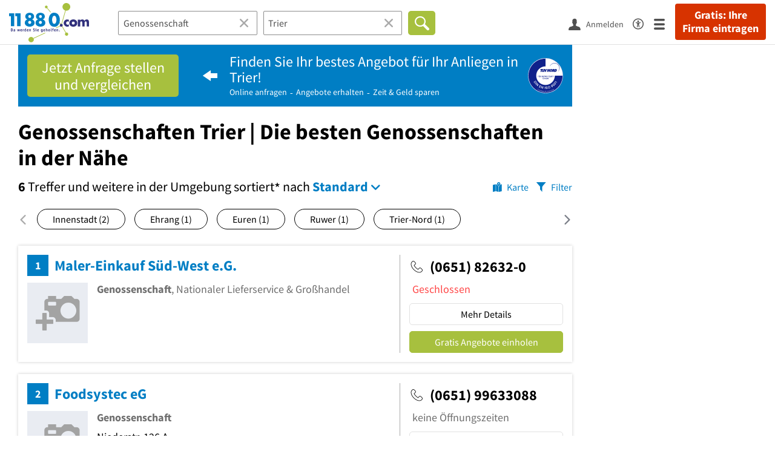

--- FILE ---
content_type: text/html; charset=utf-8
request_url: https://www.11880.com/suche/genossenschaft/trier
body_size: 93290
content:

<!DOCTYPE html>
<html class="no-js" lang="de">
<head>
    <link rel="preconnect" href="https://a.delivery.consentmanager.net"><link rel="preconnect" href="https://cdn.consentmanager.net"><script>if(!("gdprAppliesGlobally" in window)){window.gdprAppliesGlobally=true}if(!("cmp_id" in window)||window.cmp_id<1){window.cmp_id=0}if(!("cmp_cdid" in window)){window.cmp_cdid="257e89ef4274"}if(!("cmp_params" in window)){window.cmp_params=""}if(!("cmp_host" in window)){window.cmp_host="a.delivery.consentmanager.net"}if(!("cmp_cdn" in window)){window.cmp_cdn="cdn.consentmanager.net"}if(!("cmp_proto" in window)){window.cmp_proto="https:"}if(!("cmp_codesrc" in window)){window.cmp_codesrc="1"}window.cmp_getsupportedLangs=function(){var b=["DE","EN","FR","IT","NO","DA","FI","ES","PT","RO","BG","ET","EL","GA","HR","LV","LT","MT","NL","PL","SV","SK","SL","CS","HU","RU","SR","ZH","TR","UK","AR","BS"];if("cmp_customlanguages" in window){for(var a=0;a<window.cmp_customlanguages.length;a++){b.push(window.cmp_customlanguages[a].l.toUpperCase())}}return b};window.cmp_getRTLLangs=function(){var a=["AR"];if("cmp_customlanguages" in window){for(var b=0;b<window.cmp_customlanguages.length;b++){if("r" in window.cmp_customlanguages[b]&&window.cmp_customlanguages[b].r){a.push(window.cmp_customlanguages[b].l)}}}return a};window.cmp_getlang=function(j){if(typeof(j)!="boolean"){j=true}if(j&&typeof(cmp_getlang.usedlang)=="string"&&cmp_getlang.usedlang!==""){return cmp_getlang.usedlang}var g=window.cmp_getsupportedLangs();var c=[];var f=location.hash;var e=location.search;var a="languages" in navigator?navigator.languages:[];if(f.indexOf("cmplang=")!=-1){c.push(f.substr(f.indexOf("cmplang=")+8,2).toUpperCase())}else{if(e.indexOf("cmplang=")!=-1){c.push(e.substr(e.indexOf("cmplang=")+8,2).toUpperCase())}else{if("cmp_setlang" in window&&window.cmp_setlang!=""){c.push(window.cmp_setlang.toUpperCase())}else{if(a.length>0){for(var d=0;d<a.length;d++){c.push(a[d])}}}}}if("language" in navigator){c.push(navigator.language)}if("userLanguage" in navigator){c.push(navigator.userLanguage)}var h="";for(var d=0;d<c.length;d++){var b=c[d].toUpperCase();if(g.indexOf(b)!=-1){h=b;break}if(b.indexOf("-")!=-1){b=b.substr(0,2)}if(g.indexOf(b)!=-1){h=b;break}}if(h==""&&typeof(cmp_getlang.defaultlang)=="string"&&cmp_getlang.defaultlang!==""){return cmp_getlang.defaultlang}else{if(h==""){h="EN"}}h=h.toUpperCase();return h};(function(){var u=document;var v=u.getElementsByTagName;var h=window;var o="";var b="_en";if("cmp_getlang" in h){o=h.cmp_getlang().toLowerCase();if("cmp_customlanguages" in h){for(var q=0;q<h.cmp_customlanguages.length;q++){if(h.cmp_customlanguages[q].l.toUpperCase()==o.toUpperCase()){o="en";break}}}b="_"+o}function x(i,e){var w="";i+="=";var s=i.length;var d=location;if(d.hash.indexOf(i)!=-1){w=d.hash.substr(d.hash.indexOf(i)+s,9999)}else{if(d.search.indexOf(i)!=-1){w=d.search.substr(d.search.indexOf(i)+s,9999)}else{return e}}if(w.indexOf("&")!=-1){w=w.substr(0,w.indexOf("&"))}return w}var k=("cmp_proto" in h)?h.cmp_proto:"https:";if(k!="http:"&&k!="https:"){k="https:"}var g=("cmp_ref" in h)?h.cmp_ref:location.href;var j=u.createElement("script");j.setAttribute("data-cmp-ab","1");var c=x("cmpdesign","cmp_design" in h?h.cmp_design:"");var f=x("cmpregulationkey","cmp_regulationkey" in h?h.cmp_regulationkey:"");var r=x("cmpgppkey","cmp_gppkey" in h?h.cmp_gppkey:"");var n=x("cmpatt","cmp_att" in h?h.cmp_att:"");j.src=k+"//"+h.cmp_host+"/delivery/cmp.php?"+("cmp_id" in h&&h.cmp_id>0?"id="+h.cmp_id:"")+("cmp_cdid" in h?"&cdid="+h.cmp_cdid:"")+"&h="+encodeURIComponent(g)+(c!=""?"&cmpdesign="+encodeURIComponent(c):"")+(f!=""?"&cmpregulationkey="+encodeURIComponent(f):"")+(r!=""?"&cmpgppkey="+encodeURIComponent(r):"")+(n!=""?"&cmpatt="+encodeURIComponent(n):"")+("cmp_params" in h?"&"+h.cmp_params:"")+(u.cookie.length>0?"&__cmpfcc=1":"")+"&l="+o.toLowerCase()+"&o="+(new Date()).getTime();j.type="text/javascript";j.async=true;if(u.currentScript&&u.currentScript.parentElement){u.currentScript.parentElement.appendChild(j)}else{if(u.body){u.body.appendChild(j)}else{var t=v("body");if(t.length==0){t=v("div")}if(t.length==0){t=v("span")}if(t.length==0){t=v("ins")}if(t.length==0){t=v("script")}if(t.length==0){t=v("head")}if(t.length>0){t[0].appendChild(j)}}}var m="js";var p=x("cmpdebugunminimized","cmpdebugunminimized" in h?h.cmpdebugunminimized:0)>0?"":".min";var a=x("cmpdebugcoverage","cmp_debugcoverage" in h?h.cmp_debugcoverage:"");if(a=="1"){m="instrumented";p=""}var j=u.createElement("script");j.src=k+"//"+h.cmp_cdn+"/delivery/"+m+"/cmp"+b+p+".js";j.type="text/javascript";j.setAttribute("data-cmp-ab","1");j.async=true;if(u.currentScript&&u.currentScript.parentElement){u.currentScript.parentElement.appendChild(j)}else{if(u.body){u.body.appendChild(j)}else{var t=v("body");if(t.length==0){t=v("div")}if(t.length==0){t=v("span")}if(t.length==0){t=v("ins")}if(t.length==0){t=v("script")}if(t.length==0){t=v("head")}if(t.length>0){t[0].appendChild(j)}}}})();window.cmp_addFrame=function(b){if(!window.frames[b]){if(document.body){var a=document.createElement("iframe");a.style.cssText="display:none";if("cmp_cdn" in window&&"cmp_ultrablocking" in window&&window.cmp_ultrablocking>0){a.src="//"+window.cmp_cdn+"/delivery/empty.html"}a.name=b;a.setAttribute("title","Intentionally hidden, please ignore");a.setAttribute("role","none");a.setAttribute("tabindex","-1");document.body.appendChild(a)}else{window.setTimeout(window.cmp_addFrame,10,b)}}};window.cmp_rc=function(h){var b=document.cookie;var f="";var d=0;while(b!=""&&d<100){d++;while(b.substr(0,1)==" "){b=b.substr(1,b.length)}var g=b.substring(0,b.indexOf("="));if(b.indexOf(";")!=-1){var c=b.substring(b.indexOf("=")+1,b.indexOf(";"))}else{var c=b.substr(b.indexOf("=")+1,b.length)}if(h==g){f=c}var e=b.indexOf(";")+1;if(e==0){e=b.length}b=b.substring(e,b.length)}return(f)};window.cmp_stub=function(){var a=arguments;__cmp.a=__cmp.a||[];if(!a.length){return __cmp.a}else{if(a[0]==="ping"){if(a[1]===2){a[2]({gdprApplies:gdprAppliesGlobally,cmpLoaded:false,cmpStatus:"stub",displayStatus:"hidden",apiVersion:"2.0",cmpId:31},true)}else{a[2](false,true)}}else{if(a[0]==="getUSPData"){a[2]({version:1,uspString:window.cmp_rc("")},true)}else{if(a[0]==="getTCData"){__cmp.a.push([].slice.apply(a))}else{if(a[0]==="addEventListener"||a[0]==="removeEventListener"){__cmp.a.push([].slice.apply(a))}else{if(a.length==4&&a[3]===false){a[2]({},false)}else{__cmp.a.push([].slice.apply(a))}}}}}}};window.cmp_gpp_ping=function(){return{gppVersion:"1.0",cmpStatus:"stub",cmpDisplayStatus:"hidden",supportedAPIs:["tcfca","usnat","usca","usva","usco","usut","usct"],cmpId:31}};window.cmp_gppstub=function(){var a=arguments;__gpp.q=__gpp.q||[];if(!a.length){return __gpp.q}var g=a[0];var f=a.length>1?a[1]:null;var e=a.length>2?a[2]:null;if(g==="ping"){return window.cmp_gpp_ping()}else{if(g==="addEventListener"){__gpp.e=__gpp.e||[];if(!("lastId" in __gpp)){__gpp.lastId=0}__gpp.lastId++;var c=__gpp.lastId;__gpp.e.push({id:c,callback:f});return{eventName:"listenerRegistered",listenerId:c,data:true,pingData:window.cmp_gpp_ping()}}else{if(g==="removeEventListener"){var h=false;__gpp.e=__gpp.e||[];for(var d=0;d<__gpp.e.length;d++){if(__gpp.e[d].id==e){__gpp.e[d].splice(d,1);h=true;break}}return{eventName:"listenerRemoved",listenerId:e,data:h,pingData:window.cmp_gpp_ping()}}else{if(g==="getGPPData"){return{sectionId:3,gppVersion:1,sectionList:[],applicableSections:[0],gppString:"",pingData:window.cmp_gpp_ping()}}else{if(g==="hasSection"||g==="getSection"||g==="getField"){return null}else{__gpp.q.push([].slice.apply(a))}}}}}};window.cmp_msghandler=function(d){var a=typeof d.data==="string";try{var c=a?JSON.parse(d.data):d.data}catch(f){var c=null}if(typeof(c)==="object"&&c!==null&&"__cmpCall" in c){var b=c.__cmpCall;window.__cmp(b.command,b.parameter,function(h,g){var e={__cmpReturn:{returnValue:h,success:g,callId:b.callId}};d.source.postMessage(a?JSON.stringify(e):e,"*")})}if(typeof(c)==="object"&&c!==null&&"__uspapiCall" in c){var b=c.__uspapiCall;window.__uspapi(b.command,b.version,function(h,g){var e={__uspapiReturn:{returnValue:h,success:g,callId:b.callId}};d.source.postMessage(a?JSON.stringify(e):e,"*")})}if(typeof(c)==="object"&&c!==null&&"__tcfapiCall" in c){var b=c.__tcfapiCall;window.__tcfapi(b.command,b.version,function(h,g){var e={__tcfapiReturn:{returnValue:h,success:g,callId:b.callId}};d.source.postMessage(a?JSON.stringify(e):e,"*")},b.parameter)}if(typeof(c)==="object"&&c!==null&&"__gppCall" in c){var b=c.__gppCall;window.__gpp(b.command,function(h,g){var e={__gppReturn:{returnValue:h,success:g,callId:b.callId}};d.source.postMessage(a?JSON.stringify(e):e,"*")},"parameter" in b?b.parameter:null,"version" in b?b.version:1)}};window.cmp_setStub=function(a){if(!(a in window)||(typeof(window[a])!=="function"&&typeof(window[a])!=="object"&&(typeof(window[a])==="undefined"||window[a]!==null))){window[a]=window.cmp_stub;window[a].msgHandler=window.cmp_msghandler;window.addEventListener("message",window.cmp_msghandler,false)}};window.cmp_setGppStub=function(a){if(!(a in window)||(typeof(window[a])!=="function"&&typeof(window[a])!=="object"&&(typeof(window[a])==="undefined"||window[a]!==null))){window[a]=window.cmp_gppstub;window[a].msgHandler=window.cmp_msghandler;window.addEventListener("message",window.cmp_msghandler,false)}};window.cmp_addFrame("__cmpLocator");if(!("cmp_disableusp" in window)||!window.cmp_disableusp){window.cmp_addFrame("__uspapiLocator")}if(!("cmp_disabletcf" in window)||!window.cmp_disabletcf){window.cmp_addFrame("__tcfapiLocator")}if(!("cmp_disablegpp" in window)||!window.cmp_disablegpp){window.cmp_addFrame("__gppLocator")}window.cmp_setStub("__cmp");if(!("cmp_disabletcf" in window)||!window.cmp_disabletcf){window.cmp_setStub("__tcfapi")}if(!("cmp_disableusp" in window)||!window.cmp_disableusp){window.cmp_setStub("__uspapi")}if(!("cmp_disablegpp" in window)||!window.cmp_disablegpp){window.cmp_setGppStub("__gpp")};</script>
    
<meta charset="UTF-8" />
<title>Genossenschaften Trier</title>
<meta name="robots" content="index, follow">
<meta name="description" content="50 empfohlene Genossenschaften in Trier und Umgebung - Finden Sie Genossenschaften in der Nähe mit Bewertungen, Öffnungszeiten &amp; Telefonnummer - Branchenbuch Trier und Umgebung">
<meta name="viewport" content="width=device-width, initial-scale=1">
<meta http-equiv="X-UA-Compatible" content="IE=edge" />
<meta property="og:title" content="Genossenschaften Trier" />
<meta property="og:site_name" content="Genossenschaften Trier" />
<meta property="og:type" content="website" />
    <meta property="og:image" content="//static.11880.com/Portal/images/11880/11880_600x600.png" />
<meta property="og:description" content="50 empfohlene Genossenschaften in Trier und Umgebung - Finden Sie Genossenschaften in der Nähe mit Bewertungen, Öffnungszeiten & Telefonnummer - Branchenbuch Trier und Umgebung" />
<meta property="og:locale" content="de_DE" />
<meta property="og:url" content="https://www.11880.com/suche/genossenschaft/trier" />
<meta property="fb:app_id" content="164582917283669" /> 


<link rel="preconnect" href="https://static.11880.com/" crossorigin /><link rel="preconnect" href="https://static.11880.com/" /><link rel="dns-prefetch" href="https://myk.11880.com" /><link rel="preconnect" href="https://cdn.11880.com/" /><link rel="dns-prefetch" href="https://statistics.11880.com/" /><link rel="preload" href="//static.11880.com/Portal/css/common_redesign.min+1768389307725.css" as="style"><link rel="preload" href="//static.11880.com/Portal/css/portalresultlist.min+1768389307725.css" as="style"><link rel="dns-prefetch" href="https://osms.11880.com" /><link rel="dns-prefetch" href="https://adservice.google.com" /><link rel="dns-prefetch" href="https://adservice.google.de" /><link rel="dns-prefetch" href="https://pagead2.googlesyndication.com" /><link rel="dns-prefetch" href="https://securepubads.g.doubleclick.net" /><link rel="dns-prefetch" href="https://stats.g.doubleclick.net" /><link rel="dns-prefetch" href="https://tpc.googlesyndication.com" /><link rel="dns-prefetch" href="https://www.google.com" /><link rel="dns-prefetch" href="https://www.google.de" /><link rel="dns-prefetch" href="https://www.google-analytics.com" /><link rel="dns-prefetch" href="https://www.googletagmanager.com" /><link rel="dns-prefetch" href="https://www.googletagservices.com" /><link rel="preload" href="//static.11880.com/Portal/fonts/sourcesanspro/sourcesanspro-regular-latin.woff2"as="font" type="font/woff2" crossorigin><link rel="preload" href="//static.11880.com/Portal/fonts/sourcesanspro/sourcesanspro-bold-latin.woff2"as="font" type="font/woff2" crossorigin><link rel="preload" href="//static.11880.com/Portal/fonts/icons-de-tl/11880-icons+1768389307725.woff2"as="font"type="font/woff2"crossorigin>


<link href="https://www.11880.com/suche/genossenschaft/trier" rel="canonical">

	<style>.navbar-custom .logo{background-image:url(https://static.11880.com/Portal/images/11880/logo-vector.svg)}@media only screen and (max-width:767px){.navbar-custom .logo{background-image:url(https://static.11880.com/Portal/images/11880/logo-vector-without-claim.svg)}}@font-face {font-family:  '11880-icons';src:          url('//static.11880.com/Portal/fonts/icons-de-tl/11880-icons+1768389307725.eot');src:          url('//static.11880.com/Portal/fonts/icons-de-tl/11880-icons+1768389307725.eot#iefix') format('embedded-opentype'),url('//static.11880.com/Portal/fonts/icons-de-tl/11880-icons+1768389307725.woff2') format('woff2'),url('//static.11880.com/Portal/fonts/icons-de-tl/11880-icons+1768389307725.ttf') format('truetype'),url('//static.11880.com/Portal/fonts/icons-de-tl/11880-icons+1768389307725.woff') format('woff'),url('//static.11880.com/Portal/fonts/icons-de-tl/11880-icons+1768389307725.svg#11880-icons') format('svg');font-weight:  normal;font-style:   normal;font-display: block;}</style>

<link rel="apple-touch-icon" href="//static.11880.com/Portal/images/apple-touch-icon-11880.png" />
<link rel="icon" href="//static.11880.com/Portal/images/11880/favicon.ico" />
	
	                        <!-- Google Tag Manager -->
    <script type="text/javascript">
        window['gtag_enable_tcf_support'] = true;
        window.dataLayer = window.dataLayer || [];
        function gtag() {
            dataLayer.push(arguments);
        }

        gtag("consent", "default", {
            ad_storage: "denied",
            analytics_storage: "denied",
            wait_for_update: 500
        });

        gtag("set", "ads_data_redaction", true);

        document.addEventListener("DOMContentLoaded", function (event) {
            (function(w, d, s, l, i){
                w[l] = w[l] || [];
                w[l].push({ 'gtm.start': new Date().getTime(), event:'gtm.js' });
                var f = d.getElementsByTagName(s)[0], j = d.createElement(s), dl = l != 'dataLayer' ? '&l=' + l : '';
                j.type = 'text/javascript';
                j.async = true;
                j.src = 'https://www.googletagmanager.com/gtm.js?id=' + i + dl;
                f.parentNode.insertBefore(j, f);

                j.addEventListener('load', function() {
                    console.log('[GTM] Loaded');
                    setTimeout(function(){
                        var _ge = new CustomEvent('gtm_loaded', { bubbles: true });
                        d.dispatchEvent(_ge);
                    }, 500);
                });
            })(window,document,'script','dataLayer','GTM-KNK9MRG');
        });
    </script>
    <!-- End Google Tag Manager -->

        
                        <!-- Google tag (gtag.js) [GA4] -->
    <script type="text/javascript" async src="https://www.googletagmanager.com/gtag/js?id=G-DW1FF9MZ2J"></script>
    <script type="text/javascript">
        window.dataLayer = window.dataLayer || [];
        function gtag(){
            dataLayer.push(arguments);
        }
        gtag('js', new Date());

        gtag("consent", "default", {
            ad_storage: "denied",
            wait_for_update: 500
        });

        gtag('consent', 'update', {
            ad_storage: 'denied',
            analytics_storage: 'granted'
        });

        gtag('config', 'G-DW1FF9MZ2J');
    </script>
    <!-- End Google Tag (gtag.js) [GA4] -->

        	

<script type="text/javascript">if (window.location.hash == '#_=_')window.location.hash = '';</script>

<script type="text/javascript" data-cfasync="false">
    var kt                                        = kt || { };
    kt.Data                                       = kt.Data || { };
    kt.Data.Page                                  = {"eyecatcherImages":[{"fileName":"ekomi.png","fileNameRetina":"ekomi@2x.png","width":150,"height":150,"alt":"eKomi Siegel","url":"https:\/\/www.ekomi.de\/bewertungen-11880-com.html","target":"_blank","show":true}],"heroImages":[{"filename":"startseite_winter-2025.webp","copyright":"\u00a9 pexels \/ grizzlybear","text":"Finden Sie lokale Unternehmen","sub":"Deutschlands gr\u00f6\u00dfte Branchenauskunft","context":"search"},{"filename":"startseite_preisvergleich.webp","copyright":"Foto \u00a9 winyuu","text":"Der 11880.com Preisvergleich: <br>Sparen Sie Zeit &amp; Geld","context":"pricecomparisonselector"},{"filename":"firma-testen.webp","copyright":"Foto \u00a9 istockphoto.com","text":"Wie gut ist Ihre Firma online aufgestellt?","context":"testcompany"}],"source":"HOZIHMZIKKZHLL."};
    kt.Data.User                                  = kt.Data.User || { };
    kt.Data.Shared                                = kt.Data.Shared || { };
    kt.Data.params                                = kt.Data.params || { };
    kt.Data.Chatbot                               = kt.Data.Chatbot || { };
            kt.Data.Chatbot.projectId = '66a354705515f333bd5ebb97';
        kt.Data.Chatbot.versionId = 'production';
        kt.Data.Chatbot.cssUrl    = 'https://static.11880.com/components/chatbot/css/chatbot.min.css';
        kt.Service                                    = kt.Service || { };
    kt.Service.Environment                        = kt.Service.Environment || { };
    kt.Service.Environment.name                   = 'LIVE';
    kt.Service.Environment.domain                 = '11880.com';
    kt.Service.Environment.rootUrl                = '//www.11880.com';
    kt.Service.Environment.myUrl                  = '//my.11880.com';
    kt.Service.Environment.staticUrl              = '//static.11880.com/';
    kt.Service.Environment.staticVerticalUrl      = 'https://static.11880.com/';
    kt.Service.Environment.b2bSiteUrl             = '//unternehmen.11880.com/';
    kt.Service.Environment.cdnBaseUrl             = '//cdn.11880.com/';
    kt.Service.Environment.osmUrl                 = 'https://osm.11880.com/';
    kt.Service.Environment.osrmUrl                = 'https://osrm.11880.com/';
    kt.Service.Environment.osmFallbackMode        = 'false';
    kt.Service.Environment.Vertical               = kt.Service.Environment.Vertical || { };
    kt.Service.Environment.Vertical.genericDomain = '';
    kt.Service.Environment.Vertical.searchSlug    = '';
    kt.Service.Environment.UAK_COOKIE_NAME        = '__uak';
    kt.Service.Environment.SESSION_KEY            = 'SESSIONKEY';
    kt.Service.GeoIpCity                          = kt.Service.GeoIpCity || { };
    kt.Service.GeoIpCity.name                     = '';
    kt.Service.GeoIpCity.slug                     = '';
    kt.Service.brand                              = '11880';
    kt.Service.myKHost                            = 'https://my.11880.com';
    kt.Service.wfdjHost                           = '//www.wirfindendeinenjob.de';
    kt.Service.localytixHost                      = '//www.localytix.de';
    kt.Service.registerUrl                        = '//myk.11880.com/';
    kt.Service.ratingMaxLength                    = '4000';
    kt.Service.loginUrl                           = 'https://myk.11880.com/login';
    kt.Service.Params                             = JSON.parse('[]');
    kt.Service.mouseFlowEnabled                   = false;
    kt.Service.hasFilterTypes                     = {"entry":true,"trade":true,"city":true,"openinghour":true,"rating":true,"property":true};
    kt.Component                                  = kt.Component || { };

        kt.Data.Shared.leadFormSubmitUrl = "//v.11880.com";
            kt.Data.Shared.leadFormTracking = {"referrer":"none","trackingId":null,"trackingType":null,"portaltype":"11880.com","pagetype":"tl-seo","verticaltype":"","formtype":"","trade":"","label":""};
        //User Auth
        kt.Data.User.isLoggedIn = false;
    kt.Data.User.role = 'guest';
        
    </script>




    <link rel="stylesheet" href="//static.11880.com/Portal/css/common_redesign.min+1768389307725.css" />
    <link rel="stylesheet" href="//static.11880.com/Portal/css/portalresultlist.min+1768389307725.css" />
<!--[if lte IE 9]>
<link rel="stylesheet" href="//static.11880.com/Portal/css/main.11880.ie9+1768389307725.css" />
<link rel="stylesheet" href="//static.11880.com/Portal/css/ie9.min+1768389307725.css" />
<![endif]-->




<!--[if lt IE 9]>
<script src="//static.11880.com/Portal/js/vendor/html5shiv.js"></script>
<![endif]-->


            <link rel="preconnect" href="https://securepubads.g.doubleclick.net" crossorigin="anonymous">
<link rel="preconnect" href="https://h5v.11880.com/" crossorigin="anonymous">

<!-- your ad tag -->
<script type="text/plain" async="async" class="cmplazyload" data-cmp-vendor="s1" data-cmp-purpose="s2,7" data-cmp-src="https://h5v.11880.com/latest/moli.min.mjs"></script><script type="text/plain" class="cmplazyload" data-cmp-vendor="s1" data-cmp-purpose="s2,7">window.moli = window.moli || { que: [] };window.moli.que.push(function (adTag) {adTag.setTargeting('url', window.location.pathname.substr(0, 40));adTag.setTargeting('branche', ["3306080","3301945","3306178","3300046","3300366","3300596","3300677","3300681","3301499","3301609",]);adTag.setTargeting('suche', ["Genossenschaft"]);adTag.setTargeting('ort', ["trier"]);adTag.setTargeting('NOADS', 'true');adTag.setAdUnitPathVariables({pageType: 'Suche_Branche'});adTag.requestAds();});</script>
        


    <script type="text/javascript">
        if (!kt) kt = {};
        if (!kt.Data) kt.Data = {};
        if (!kt.Data.SearchResult) kt.Data.SearchResult = {};
                if (!kt.Data.SearchResult.direct) kt.Data.SearchResult.direct = { };
        if (!kt.Data.SearchResult.direct.statistics) kt.Data.SearchResult.direct.statistics = { };
        if (!kt.Data.SearchResult.direct.statistics.totalCount) kt.Data.SearchResult.direct.statistics.totalCount = 0;
                if (!kt.Data.SearchResult.directRadiusEnhanced) kt.Data.SearchResult.directRadiusEnhanced = { };
        if (!kt.Data.SearchResult.directRadiusEnhanced.statistics) kt.Data.SearchResult.directRadiusEnhanced.statistics = {"command":"search","totalCount":257,"resultCount":50,"processedCount":12374,"sortStrategy":"entry.distance.ASC","isRadiusSearch":true,"isFuzzy":true,"limit":50,"skip":0,"searchDurationSec":0.204422,"isMapLocationSearch":false};
                        if (!kt.Data.SearchResult.supraRegional) kt.Data.SearchResult.supraRegional = { };
        if (!kt.Data.SearchResult.supraRegional.statistics) kt.Data.SearchResult.supraRegional.statistics = {"command":"search","totalCount":0,"resultCount":0,"processedCount":103,"limit":50,"skip":0,"searchDurationSec":0.004599,"isMapLocationSearch":false};
                        if (!kt.Data.SearchResult.verticalDetails) kt.Data.SearchResult.verticalDetails = {"buttonE":"","buttonTl":"","cluster":"angebot_default","contactFormSuccessWithLeadform":false,"eKomi":null,"fileUpload":true,"formtype":"li_subject","image":[],"leadFormButtonPlural":"Gratis Angebote einholen","leadFormButtonPluralWsTl":"Gratis Angebote","leadFormButtonSingular":"Gratis Angebot einholen","leadFormButtonSingularWsTl":"Gratis Angebot","leadFormPlaceholder":"Beschreiben Sie Ihre Anfrage m\u00f6glichst genau, damit Ihnen die Anbieter ein entsprechendes Angebot unterbreiten k\u00f6nnen. F\u00fcgen Sie ggf. Bilder oder Skizzen als Anlage hinzu.","leadFormSearchString":"Wo suchen Sie einen Anbieter?","leadFormType":"angebot","leadTradeInformation":{"leadTrades":[{"name":"Bautraeger","type":"generic","count":1,"leadWorkerSingular":"Bautr\u00e4ger","web3Id":4681262},{"name":"Immobilienmakler","type":"vertical","count":1,"leadWorkerSingular":"Immobilienmakler","web3Id":4669816}],"useLeadTradeDefault":false},"leadUrl":"","leadWorkerPlural":"Anbieter","leadWorkerSingular":"Anbieter","name":"generic","original_name":"generic","overruleCampaignRequirement":null,"servicePartner":null,"teaserimage":"","title":"","trackname":"generic","tuevLink":true,"url":"","urlSearchResultList":"","validator":{"searchResult":{"rules":null,"messages":[]},"modal":{"rules":{"zipcode":{"germanPostal":true,"germanPostalnotempty":true},"city":{"cityname":true,"citynamenotempty":true},"salutation":{"selectionnotempty":true},"surname":{"surnameField":true},"phone":{"germanPhone":true},"email":{"companyemail":true,"companyemailnotempty":true},"text":{"minLengthWithErrorText":25},"subject":{"minLengthWithErrorTextSubject":10}},"messages":[]},"entryDetail":{"rules":null,"messages":[]}},"web3id":null,"web3name":null,"web3namePlural":"Anbieter","workerPlural":"Anbieter","workerSingular":"Anbieter","ratingSourceId":null,"type":"generic","radius":0,"id":0,"isLeadCampaign":true};
        if (!kt.Data.SearchResult.vertical) kt.Data.SearchResult.vertical = "generic";
                kt.Data.SearchResult.currentQuery = {"client":{"brand":"11880","source":"Portal","version":null,"webserviceVersion":"1.0","sysCategory":"Webbrowser","sysVersion":null,"uniqueId":null,"heartBeatId":null,"device":null,"displayResolution":null,"geoX":null,"geoY":null,"channel":null,"ip":null},"metaSearch":{"names":"genossenschaft","name":null,"trade":null},"address":{"meta":null,"city":null,"zipCode":null,"zipCity":null,"street":null,"houseNumber":null,"streetAndHouseNumber":null,"district":null,"cityAndDistrict":null,"addressId":"96844","cityAddressId":null,"geo":null,"geoRect":null,"ipAddress":null},"searchOptions":{"randomSeed":1769021530},"searchModules":{"direct":[]},"urlQuery":{}};
        kt.Data.SearchResult.searchName = "portal11880Resultlist";
        kt.Data.SearchResult.searchMode = "businessSearch";
        kt.Data.SearchResult.searchTerm = "Genossenschaft";
                        kt.Data.SearchResult.searchLocation = {"root":{"addressId":"96844","adminDistrict":"Trier, kreisfreie Stadt","area":117,"areaCodes":["0651"],"city":"Trier","cityCode":"60449000","cityId":10858519,"cityShort":"Trier","citySlug":"trier","communityId":"07211000","countryCode":"DE","detailDepth":"O","federalStateCode":"RP","geo":{"quality":"A","wgs":{"center":{"x":6.647009,"y":49.753539},"east":6.738445,"north":49.838421,"south":49.702854,"west":6.559271}},"isCityValid":true,"isDistrictCapital":true,"lastUpdate":"2015-06-25 11:35:21.731","municipality":"Trier, Stadt","outOfSync":false,"parentIds":[{"addressId":"172","detailDepth":"K"},{"addressId":"12","detailDepth":"B"},{"addressId":"1","detailDepth":"L"}],"population":107233,"regPlateMain":"TR","regionalAddressIds":{"R100":["100011","100247","100365","100373","100440","100473","101026","101030","101061","101129","101144","101190","10120","101344","101371","101442","101467","101471","101493","101499","101588","101650","101655","101670","101689","10170","101700","101773","101786","101882","101888","101908","101921","101932","101934","101980","102016","102021","10203","102130","102347","102399","102403","102502","102544","102647","102667","102668","102674","102933","102991","103116","103133","103134","103158","103220","103409","103543","103545","103546","103548","103570","103733","103734","103776","103798","103951","103952","103968","1040","104052","104053","104063","104115","104117","104128","104149","104182","104217","104221","104229","104248","10428","104294","104676","10468","104714","10475","105235","105294","105361","105423","105625","105626","105690","105699","105722","105878","105921","10594","10599","105997","106017","106339","106368","106387","106390","106399","10648","106506","106564","106701","10672","10673","106839","10684","106852","106859","106861","106874","106877","106879","106891","106896","106933","106948","106964","106967","107034","107035","107050","107127","10716","107251","107779","107801","107824","10788","107914","107934","107967","108013","108021","108035","108427","108429","108430","108473","108476","10852","108548","10883","108988","10904","10907","109080","109081","109085","109092","109122","109163","109328","109582","109850","110016","110052","110064","11012","11047","11092","11127","11149","11204","11218","11465","11547","11569","11640","11649","11656","11676","11782","11810","11827","11905","11949","11989","12067","12070","12098","12184","12196","12203","12212","12213","12214","12215","12256","12332","12344","12371","12372","12527","12583","12603","12652","12654","12664","12750","13034","13048","13058","13090","13097","13243","13260","13316","13321","13378","13450","13453","13459","13498","13651","13658","13665","13749","13824","13895","13953","13982","13985","14058","14072","14073","14224","14395","14698","1482","14987","15029","15096","15189","15278","15280","15294","15295","15337","15338","15362","15386","15412","15422","15464","15498","15575","15619","15648","1566","15726","15746","15793","15805","1581","15832","15847","15879","15915","16048","16132","1616","16172","16244","16248","16252","16298","1632","16336","16345","16406","16417","16427","16501","16514","16535","1654","16544","16577","16618","16656","16692","16733","16741","16750","16852","16883","16923","16929","16936","16970","17115","17157","17287","17291","17297","17335","17344","17464","17526","17826","17844","17852","17858","17860","17872","17938","18044","18133","18134","18146","18288","18357","18372","18376","18453","18469","18472","18517","18523","1861","18691","1872","19019","19056","19057","19138","19161","19189","19197","19444","19850","19868","19951","20084","20085","20416","20499","20538","20621","20686","20870","20980","21004","21035","2108","21125","21132","2118","21202","21301","21356","21363","21486","21574","21746","21760","21779","21782","21853","21894","21898","21901","21954","21985","22017","22020","22094","22205","22233","22313","22344","22394","22432","22433","22452","2249","22546","22720","22723","22763","22765","22772","22833","22859","22936","22971","22986","2304","2305","2308","23123","23236","23263","23335","2334","23429","23505","23613","23622","23784","23823","23915","23959","23973","24059","24062","24096","24155","24183","24188","24207","24211","24327","24449","24487","24527","24581","24591","24619","24620","24701","24703","2486","24877","25000","25004","25044","25222","25343","25453","25550","25809","25964","2600","26015","26081","26154","26313","2640","2653","26743","26836","26974","27170","27214","27243","27276","27277","27278","27281","27329","27357","2737","27399","27439","27448","2748","27555","27562","27601","27613","27622","27699","27759","2776","27767","27771","27813","27819","27876","27906","2795","27957","27969","27971","28078","28109","28184","28185","28186","28237","28312","28333","28350","28485","28486","28508","28514","28535","28562","28570","28618","28629","28630","28764","29085","29287","29374","29377","29378","29379","29384","29386","29491","29560","29834","2990","2995","29977","30074","30165","30395","30396","30397","30454","30478","30573","30596","30700","30834","31349","3143","3145","31612","31654","31665","31753","31809","32151","32740","32766","32846","32855","3295","33008","33031","33052","33059","33060","33158","33449","33497","33870","33881","33912","33992","34238","34288","34523","34528","34562","34565","34627","34670","34732","34839","3508","35197","35201","35208","35370","35384","3560","35613","35619","35666","35787","35822","35952","36082","36109","36265","36267","36314","36337","36521","36525","36679","36684","36690","36699","36715","36729","36814","3695","36974","36975","37005","37018","37128","37152","37168","37221","3728","37280","37282","37353","3736","37436","37481","37483","37486","37487","37504","3756","3763","37652","3767","37681","37698","37815","37905","37939","38012","38021","38026","38102","38116","38126","38150","38153","38159","38198","38289","38300","38360","38436","38521","38527","38528","38537","38539","38589","38709","38755","38775","38781","38823","38860","38924","38937","3916","39168","39213","39216","39299","3940","3960","39671","39681","39710","39713","39721","39813","39836","39846","39896","39918","39921","3998","40211","40215","40244","40247","40266","40356","40367","4039","40600","40805","40925","40926","41151","41259","41309","41523","41533","41543","41822","41831","4186","41886","41992","42148","42248","42650","42665","42682","42704","42743","42757","42864","42865","42875","42888","42891","42909","42974","43029","43056","43133","43153","43158","43159","43161","43338","43351","43354","434","43553","43564","43684","43687","43847","43951","44005","44012","44024","44109","44214","44233","44318","44322","44337","44339","44416","44423","44427","44448","44572","44579","44768","44794","44797","44819","44828","44905","4498","45002","45032","45146","4516","45164","45171","45176","4521","45441","45550","45639","45780","45922","45961","46048","46273","46277","46334","46347","46349","46395","46423","46424","46426","46463","46480","46523","46563","46609","46793","46875","46899","46936","46963","46985","47025","47066","47097","47126","47241","47245","47249","47265","47315","47318","47486","47543","47545","47549","47657","47662","47690","47701","47722","47737","47747","47891","47896","47918","47933","47934","47972","47989","48025","48044","48063","48065","48109","48136","48334","48351","48352","48357","48369","48429","48576","48641","48674","48687","48698","48699","48705","48706","48729","48730","48733","48734","48758","48760","48775","48847","48916","49448","49479","49684","49740","49931","50137","5031","5032","50339","50375","50412","50428","50459","50528","50620","50622","50681","50699","5077","509","5092","51009","51098","51147","51170","51198","51207","51248","51257","51292","51404","51426","51441","51476","51536","51545","51556","51595","51617","51751","51753","51763","51768","51811","51845","51846","51862","5187","51899","52062","52112","52183","52303","52419","52505","52525","52774","52813","52840","52868","52875","52887","52964","53354","53357","5340","5351","53609","53669","53670","53875","53879","53880","53954","53963","54003","5402","54101","54105","54125","54147","5416","54274","5436","54366","5441","54449","54520","54585","54588","54629","54645","54672","54673","54681","54785","54789","5482","54834","54843","54862","54908","54952","54961","54971","54990","55005","55081","55099","55109","55132","55138","5532","55401","5542","5544","55528","55547","55564","55566","55575","55621","55650","55769","55772","55786","56145","56248","56381","56531","56552","56599","56604","56613","56614","56624","56673","56721","56723","56838","56893","56955","57003","57112","57235","57247","57261","57459","5748","57523","5753","57756","57794","57796","57905","57926","57929","57931","57939","57980","57984","58003","58032","58037","58095","58252","584","58539","58595","5878","58781","58801","58819","58826","58836","58847","58878","58882","58894","58895","58903","59144","5918","59254","59287","59296","59299","59301","59404","59405","59413","59414","59415","59479","59481","59516","59547","59663","59664","5968","5969","59756","59872","60025","60097","60108","60165","60220","60223","60225","60266","60282","60314","60387","60470","60492","60503","60515","60523","60524","60541","60543","60586","60619","60631","60657","60666","60787","60801","60852","60935","60951","60984","61040","61072","61091","61095","61104","61121","61125","61129","61133","61152","61154","61155","61171","61193","61194","61250","61262","61271","61273","61287","61347","61399","61486","61496","61598","61614","61624","61635","61746","61847","61900","62203","62449","62454","62462","62463","62464","62467","62843","62888","62933","62935","62941","62942","62945","62952","62955","62991","63012","63111","6312","63124","63127","6313","63152","6323","63281","63504","63514","63558","6357","63576","63579","63599","63601","63715","63721","63722","63752","63782","63785","63795","63830","63856","63909","63928","63944","63957","63987","63989","64074","64079","6408","64093","64101","64127","64162","64179","64244","64252","64253","64347","64396","64400","64409","64418","645","64509","64517","64521","64597","64603","64636","64673","647","6480","6481","64868","64928","65237","65461","65466","6570","65749","65758","65821","65841","65912","6602","6606","66090","66192","6629","66323","66331","66337","66344","66710","66748","66750","6676","66761","6681","66826","6684","6685","66852","66865","66903","6692","66939","66947","66983","67019","67034","67070","67079","67083","67094","67158","67189","67202","67214","67271","67277","6735","67355","67370","67382","67436","67476","67482","67486","67487","67512","6754","67546","67559","67560","67565","67572","67591","67602","67617","67740","67778","67804","67806","6782","67857","67863","67884","67905","67906","67909","67964","67972","68235","68245","68355","68361","68368","68373","68378","68510","68599","68629","68697","68744","68762","68812","68881","68948","69014","69063","69135","69187","69305","69359","69360","69363","69398","69545","69597","69641","6968","69724","69725","6976","69888","69909","6996","70018","70104","70152","70192","7023","70259","7031","7036","7042","70420","7043","70555","70582","70589","70597","70667","70704","70722","70814","70855","70862","70864","70880","70908","70936","70986","71024","7106","71114","71127","71131","71186","71229","7126","7127","7144","71441","7153","71571","71586","71668","71687","71688","71868","71906","71910","71963","71966","71974","7199","71997","72057","72079","72085","72099","72105","72125","72180","72183","72591","72594","72813","72816","7290","72906","72930","73092","73141","73150","7316","7318","73318","73366","73507","7354","73558","73561","73566","73678","73716","73783","73873","73968","74129","74130","74135","74179","74376","74410","74470","74515","74516","74585","74634","74635","74675","74713","74747","74772","74833","74845","74847","74958","74960","75117","75118","75134","75227","75244","7548","75532","75570","7558","75606","75607","75618","75857","75903","75906","76042","76124","76210","76281","76282","76293","766","76686","767","76751","76840","76940","77033","77116","77120","77122","77247","77318","77338","77341","77359","77425","77589","77605","77645","77690","77704","77737","77771","77783","77787","77909","77920","77930","77937","77956","77957","77960","77974","77985","78104","78137","78145","7815","7825","7844","78461","78477","78750","78756","78786","78914","7893","78994","79012","79019","79022","79082","79309","79310","79319","7940","79533","79541","7959","79626","79663","7972","79733","79848","79849","79914","79920","79979","79980","80028","80045","80078","80101","80116","80118","80134","8014","80177","80185","80194","80256","80331","80379","80387","80619","80677","8068","80752","80771","80877","80878","80901","81228","81235","81242","81243","81418","81481","8151","81510","8156","8158","81670","81690","81752","81802","81803","81989","82084","82089","82098","82126","8213","82210","82218","82219","82296","82306","82307","82316","82321","82436","82605","82615","82628","8273","8283","82945","82949","82950","82951","82955","82956","82987","83000","83028","8308","83122","83139","83140","83141","83142","83210","83289","83553","83554","83587","83623","83642","83643","83676","83741","83744","83803","8383","83830","83831","8389","8390","83922","83971","83985","84038","8408","84193","84313","84344","84392","84541","8471","84732","84737","84739","84830","84910","84990","85003","85138","85152","85241","85353","85422","85425","85426","85445","85580","85664","85722","85764","85815","85895","85906","85980","86023","86055","86057","86067","8609","8611","86126","86135","86136","86152","86171","86204","8626","8637","86446","86486","8665","86724","86751","86872","86937","87046","87055","87065","87120","87191","87225","87275","87297","87337","87411","87443","87458","87475","8752","87535","8755","87554","87557","8759","87627","87628","8767","87731","87750","88035","88112","88153","88154","88187","88215","88330","88348","88358","88381","88424","88467","88511","88520","88546","88554","88598","88663","88665","88734","88751","88864","89000","89001","89017","89023","891","89223","89230","89243","89263","89340","89358","89371","8938","89399","89512","89526","8960","89651","89688","8975","89800","89898","90030","90059","90069","9008","90085","90147","90204","90254","90256","90339","90351","90478","90525","90530","90573","906","90605","90606","90607","90615","90617","90706","9092","90997","91047","91140","91141","91201","9123","91312","91352","91457","91466","91615","91674","91687","91714","91715","91871","9190","91967","92179","92289","92371","92421","92823","92900","92912","9294","9301","93179","9318","93688","93726","93773","93783","93797","93837","94008","9411","9414","94302","94334","94335","94344","94354","94356","94397","94593","94699","95049","9509","95148","95159","9522","95240","95449","95458","95544","9569","95715","95722","95831","95857","95887","95888","95944","96019","96108","9614","9617","9625","96281","96476","96540","96581","96690","96714","96846","96847","96865","96866","96881","96898","97020","9719","97233","97240","97305","97315","97359","97372","97434","97496","97500","97621","97908","98304","98500","98972","99164","99196","99215","99216","99252","99253","99268","99300","99303","99352","99374","99396","99402","99412","99479","99594","99604","9976","99854","99930","99988"],"R20":["101700","101773","102544","102668","104149","104217","10594","106387","109085","109122","11782","13665","15337","16406","16741","16750","1861","19056","20621","21779","22344","22720","23429","23784","24183","24619","25000","28508","33031","33158","36729","37128","38026","38198","38823","39710","39713","40356","41543","42248","43338","434","44423","44427","44448","45164","45176","46395","46875","47241","47249","47737","47918","5031","50459","5077","51441","51545","51556","51845","54003","54645","55772","5748","57926","57931","58003","59413","59481","60515","60666","60984","61121","61614","62935","63514","64252","64253","64673","66748","67565","67857","68762","7023","71131","71906","71997","72085","72183","73318","73558","74960","75134","75618","75906","76686","78104","79849","79979","79980","8213","82307","8390","84392","84732","85815","85906","86023","86126","87443","89651","94302","95049","95159","95857","95888","96847","96866","96898","99854"],"R50":["100440","101026","101061","101144","101471","101588","101700","101773","101882","101888","101908","101921","101980","102544","102667","102668","102674","103116","103134","103220","103798","103951","104052","104149","104217","10475","105235","105626","10594","106339","106368","106387","106390","10648","106506","106701","106861","106967","107050","107127","10716","107251","107967","108988","109080","109081","109085","109092","109122","110016","110064","11569","11676","11782","11949","12212","12213","12256","12332","12527","12603","12652","13321","13450","13453","13665","13749","13824","13953","13982","13985","14073","14395","15295","15337","15422","15464","15498","1566","15746","15847","16248","16252","1632","16406","16417","16427","16501","16618","16692","16733","16741","16750","16936","16970","17287","17297","18133","18372","1861","19019","19056","19057","19197","19850","20416","20621","20686","20870","20980","21125","21132","21356","21574","21760","21779","21853","21894","22017","22344","22433","22720","22763","22772","2305","2308","23263","23429","23622","23784","23915","23959","24183","24211","24487","24581","24619","24620","25000","25044","25343","25453","25550","2653","27276","27277","27278","27281","2737","27448","2748","27613","27767","27819","27876","27969","28184","28186","28312","28350","28486","28508","28514","28535","28570","28618","29287","29379","29491","29834","29977","30165","30395","30396","30700","3143","3145","31665","33008","33031","33158","33992","34562","34670","34732","35197","35201","35613","36082","36690","36699","36729","36974","37018","37128","37152","37168","37282","3736","37504","37698","38026","38102","38116","38153","38198","38300","38521","38539","38781","38823","39213","3940","3960","39710","39713","39813","39918","39921","3998","40211","40356","40367","41523","41543","41992","42248","42682","42757","42865","42875","42909","43338","43351","434","44109","44233","44318","44322","44337","44339","44416","44423","44427","44448","44794","44797","44905","45146","45164","45171","45176","45961","46334","46395","46875","47025","47066","47241","47249","47315","47737","47896","47918","47933","48063","48136","48334","48357","48369","48698","48760","48916","49684","50137","5031","50339","50459","5077","509","51207","51441","51476","51545","51556","51595","51845","51846","52112","52774","52868","52875","52964","5340","53669","53670","53879","53954","54003","54125","54645","54672","54785","54789","54952","54990","55132","5532","55566","55650","55769","55772","56381","56599","56614","56624","5748","5753","57926","57929","57931","58003","58032","58037","58095","58252","58539","58595","58819","58878","58882","58903","59144","59296","59299","59301","59413","59414","59415","59481","59872","60025","60282","60314","60515","60523","60586","60666","60787","60852","60984","61072","61091","61104","61121","61152","61154","61193","61250","61262","61271","61614","61624","61635","62464","62843","62935","62942","63111","63514","63558","63576","63830","63909","63957","64074","64079","64127","64179","64252","64253","64409","64418","64517","64673","647","6481","65461","65749","65841","65912","6602","6606","66090","66192","66323","66331","66748","66939","67034","67070","67214","67355","67370","67382","67436","67482","67487","6754","67559","67560","67565","67591","67617","67740","67804","67806","67857","67905","67906","67964","68368","68762","68812","69187","69305","69545","69597","6968","69725","70152","70192","7023","70420","70582","70597","70704","70855","70880","70986","71131","7153","71906","71910","71966","71997","72085","72099","72125","72180","72183","73092","73141","73318","73507","73558","73566","73678","74135","74376","74410","74470","74585","74747","74772","74833","74958","74960","75134","75606","75607","75618","75906","76042","76686","77033","77338","77645","77737","77974","78104","78137","7815","7825","7893","7940","79733","79848","79849","79914","79920","79979","79980","80194","80331","80387","80619","8068","80752","81235","8151","81510","81752","82126","8213","82307","82316","82321","82605","82615","82628","8283","82956","8308","83139","83142","83210","83554","83623","83676","83831","8390","83971","8408","84193","84392","84541","84732","84737","85241","85422","85815","85895","85906","86023","8611","86126","86171","86872","86937","87191","87275","87443","8752","8759","8767","87750","88153","88154","88187","88330","88358","88554","88598","88665","89023","891","89340","89651","8975","89800","90085","90204","90573","90615","9092","91201","91871","92289","92823","92912","9294","9301","93688","93773","93797","9414","94302","94593","94699","95049","95159","95458","95831","95857","95888","9614","96476","96581","96847","96866","96898","97233","97305","97315","99196","99300","99303","99352","99594","99604","99854"]},"zipCode":"5429.","zipCodes":["54290","54292","54293","54294","54295","54296"],"entryCount":15860},"largestInRadius":{"20":[{"city":"Fell","citySlug":"fell","cityPretty":"Fell","addressId":"23784"},{"city":"F\u00f6hren bei Trier","citySlug":"foehren-bei-trier","cityPretty":"F\u00f6hren","addressId":"24619"},{"city":"Igel","citySlug":"igel","cityPretty":"Igel","addressId":"44448"},{"city":"Irrel","citySlug":"irrel","cityPretty":"Irrel","addressId":"45164"},{"city":"Kasel, Ruwer","citySlug":"kasel-ruwer","cityPretty":"Kasel","addressId":"47249"},{"city":"Kell am See","citySlug":"kell-am-see","cityPretty":"Kell","addressId":"47737"},{"city":"Kenn","citySlug":"kenn","cityPretty":"Kenn","addressId":"47918"},{"city":"Konz","citySlug":"konz","cityPretty":"Konz","addressId":"51441"},{"city":"Kordel","citySlug":"kordel","cityPretty":"Kordel","addressId":"51545"},{"city":"Langsur","citySlug":"langsur","cityPretty":"Langsur","addressId":"54645"},{"city":"Leiwen","citySlug":"leiwen","cityPretty":"Leiwen","addressId":"55772"},{"city":"Longuich","citySlug":"longuich","cityPretty":"Longuich","addressId":"57931"},{"city":"Mehring, Mosel","citySlug":"mehring-mosel","cityPretty":"Mehring","addressId":"60666"},{"city":"Mertesdorf","citySlug":"mertesdorf","cityPretty":"Mertesdorf","addressId":"61121"},{"city":"Newel","citySlug":"newel","cityPretty":"Newel","addressId":"66748"},{"city":"Orenhofen","citySlug":"orenhofen","cityPretty":"Orenhofen","addressId":"72085"},{"city":"Osburg","citySlug":"osburg","cityPretty":"Osburg","addressId":"72183"},{"city":"Pluwig","citySlug":"pluwig","cityPretty":"Pluwig","addressId":"74960"},{"city":"Ralingen an der Sauer","citySlug":"ralingen-an-der-sauer","cityPretty":"Ralingen","addressId":"76686"},{"city":"Reinsfeld, Hunsr\u00fcck","citySlug":"reinsfeld-hunsrueck","cityPretty":"Reinsfeld","addressId":"78104"},{"city":"Saarburg, Saar","citySlug":"saarburg-saar","cityPretty":"Saarburg","addressId":"82307"},{"city":"Schweich, Mosel","citySlug":"schweich-mosel","cityPretty":"Schweich","addressId":"87443"},{"city":"Tawern","citySlug":"tawern","cityPretty":"Tawern","addressId":"95049"},{"city":"Trierweiler","citySlug":"trierweiler","cityPretty":"Trierweiler","addressId":"96847"},{"city":"Waldrach","citySlug":"waldrach","cityPretty":"Waldrach","addressId":"101700"},{"city":"Wasserliesch","citySlug":"wasserliesch","cityPretty":"Wasserliesch","addressId":"102544"},{"city":"Welschbillig","citySlug":"welschbillig","cityPretty":"Welschbillig","addressId":"104217"},{"city":"Wiltingen","citySlug":"wiltingen","cityPretty":"Wiltingen","addressId":"106387"},{"city":"Zemmer","citySlug":"zemmer","cityPretty":"Zemmer","addressId":"109085"},{"city":"Zerf","citySlug":"zerf","cityPretty":"Zerf","addressId":"109122"}],"50":[{"city":"Beckingen","citySlug":"beckingen","cityPretty":"Beckingen","addressId":"6754"},{"city":"Bernkastel-Kues","citySlug":"bernkastel-kues","cityPretty":"Bernkastel-Kues","addressId":"8068"},{"city":"Bitburg","citySlug":"bitburg","cityPretty":"Bitburg","addressId":"9414"},{"city":"Dillingen, Saar","citySlug":"dillingen-saar","cityPretty":"Dillingen","addressId":"16936"},{"city":"Eppelborn","citySlug":"eppelborn","cityPretty":"Eppelborn","addressId":"21894"},{"city":"Freisen","citySlug":"freisen","cityPretty":"Freisen","addressId":"25343"},{"city":"Idar-Oberstein","citySlug":"idar-oberstein","cityPretty":"Idar-Oberstein","addressId":"44416"},{"city":"Lebach","citySlug":"lebach","cityPretty":"Lebach","addressId":"55132"},{"city":"Losheim am See","citySlug":"losheim-am-see","cityPretty":"Losheim","addressId":"58032"},{"city":"Marpingen","citySlug":"marpingen","cityPretty":"Marpingen","addressId":"60025"},{"city":"Merzig","citySlug":"merzig","cityPretty":"Merzig","addressId":"61152"},{"city":"Mettlach","citySlug":"mettlach","cityPretty":"Mettlach","addressId":"61271"},{"city":"Morbach, Hunsr\u00fcck","citySlug":"morbach-hunsrueck","cityPretty":"Morbach","addressId":"62843"},{"city":"Nalbach","citySlug":"nalbach","cityPretty":"Nalbach","addressId":"64074"},{"city":"Namborn","citySlug":"namborn","cityPretty":"Namborn","addressId":"64079"},{"city":"Nohfelden","citySlug":"nohfelden","cityPretty":"Nohfelden","addressId":"67906"},{"city":"Nonnweiler","citySlug":"nonnweiler","cityPretty":"Nonnweiler","addressId":"67964"},{"city":"Oberthal, Saar","citySlug":"oberthal-saar","cityPretty":"Oberthal","addressId":"70704"},{"city":"Rehlingen-Siersburg","citySlug":"rehlingen-siersburg","cityPretty":"Rehlingen-Siersburg","addressId":"77645"},{"city":"Saarlouis","citySlug":"saarlouis","cityPretty":"Saarlouis","addressId":"82316"},{"city":"Saarwellingen","citySlug":"saarwellingen","cityPretty":"Saarwellingen","addressId":"82321"},{"city":"Sankt Wendel, Saar","citySlug":"sankt-wendel-saar","cityPretty":"Sankt Wendel","addressId":"90615"},{"city":"Schmelz, Saar","citySlug":"schmelz-saar","cityPretty":"Schmelz","addressId":"85241"},{"city":"Tholey","citySlug":"tholey","cityPretty":"Tholey","addressId":"95831"},{"city":"Traben-Trarbach","citySlug":"traben-trarbach","cityPretty":"Traben-Trarbach","addressId":"96476"},{"city":"Wadern","citySlug":"wadern","cityPretty":"Wadern","addressId":"101026"},{"city":"Wallerfangen","citySlug":"wallerfangen","cityPretty":"Wallerfangen","addressId":"101908"},{"city":"Weiskirchen, Saar","citySlug":"weiskirchen-saar","cityPretty":"Weiskirchen","addressId":"103798"},{"city":"Wittlich","citySlug":"wittlich","cityPretty":"Wittlich","addressId":"107251"},{"city":"Zell, Mosel","citySlug":"zell-mosel","cityPretty":"Zell, Mosel","addressId":"108988"}],"100":[{"city":"Andernach","citySlug":"andernach","cityPretty":"Andernach","addressId":"3295"},{"city":"Bad Kreuznach","citySlug":"bad-kreuznach","cityPretty":"Bad Kreuznach","addressId":"5416"},{"city":"Bad M\u00fcnstereifel","citySlug":"bad-muenstereifel","cityPretty":"Bad M\u00fcnstereifel","addressId":"5436"},{"city":"Bad Neuenahr-Ahrweiler","citySlug":"bad-neuenahr-ahrweiler","cityPretty":"Bad Neuenahr-Ahrweiler","addressId":"5441"},{"city":"Bendorf, Rhein","citySlug":"bendorf-rhein","cityPretty":"Bendorf","addressId":"7144"},{"city":"Bexbach","citySlug":"bexbach","cityPretty":"Bexbach","addressId":"8471"},{"city":"Bingen am Rhein","citySlug":"bingen-am-rhein","cityPretty":"Bingen","addressId":"8938"},{"city":"Blieskastel","citySlug":"blieskastel","cityPretty":"Blieskastel","addressId":"9719"},{"city":"Boppard, Rhein","citySlug":"boppard-rhein","cityPretty":"Boppard","addressId":"10684"},{"city":"Homburg, Saar","citySlug":"homburg-saar","cityPretty":"Homburg","addressId":"42665"},{"city":"Illingen, Saar","citySlug":"illingen-saar","cityPretty":"Illingen","addressId":"44579"},{"city":"Kaiserslautern","citySlug":"kaiserslautern","cityPretty":"Kaiserslautern","addressId":"46349"},{"city":"Koblenz am Rhein","citySlug":"koblenz-am-rhein","cityPretty":"Koblenz","addressId":"50699"},{"city":"Lahnstein","citySlug":"lahnstein","cityPretty":"Lahnstein","addressId":"53875"},{"city":"Mayen","citySlug":"mayen","cityPretty":"Mayen","addressId":"60470"},{"city":"Mechernich","citySlug":"mechernich","cityPretty":"Mechernich","addressId":"60503"},{"city":"Monschau","citySlug":"monschau","cityPretty":"Monschau","addressId":"62454"},{"city":"Neunkirchen, Saar","citySlug":"neunkirchen-saar","cityPretty":"Neunkirchen","addressId":"66337"},{"city":"Neuwied","citySlug":"neuwied","cityPretty":"Neuwied","addressId":"66710"},{"city":"Pirmasens","citySlug":"pirmasens","cityPretty":"Pirmasens","addressId":"74635"},{"city":"Rheinbach","citySlug":"rheinbach","cityPretty":"Rheinbach","addressId":"79012"},{"city":"Saarbr\u00fccken","citySlug":"saarbruecken","cityPretty":"Saarbr\u00fccken","addressId":"82306"},{"city":"Sankt Ingbert","citySlug":"sankt-ingbert","cityPretty":"Sankt Ingbert","addressId":"90607"},{"city":"Schleiden, Eifel","citySlug":"schleiden-eifel","cityPretty":"Schleiden","addressId":"84739"},{"city":"Schwalbach, Saar","citySlug":"schwalbach-saar","cityPretty":"Schwalbach","addressId":"87046"},{"city":"Simmerath","citySlug":"simmerath","cityPretty":"Simmerath","addressId":"89223"},{"city":"Sinzig, Rhein","citySlug":"sinzig-rhein","cityPretty":"Sinzig","addressId":"89358"},{"city":"V\u00f6lklingen","citySlug":"voelklingen","cityPretty":"V\u00f6lklingen","addressId":"100373"},{"city":"Wadgassen","citySlug":"wadgassen","cityPretty":"Wadgassen","addressId":"101030"},{"city":"Zweibr\u00fccken, Pfalz","citySlug":"zweibruecken-pfalz","cityPretty":"Zweibr\u00fccken","addressId":"110052"}]},"best":[{"city":"Konz","citySlug":"konz","cityPretty":"Konz","addressId":"51441"},{"city":"Trierweiler","citySlug":"trierweiler","cityPretty":"Trierweiler","addressId":"96847"},{"city":"Aach bei Trier","citySlug":"aach-bei-trier","cityPretty":"Aach bei Trier","addressId":"434"},{"city":"Kasel, Ruwer","citySlug":"kasel-ruwer","cityPretty":"Kasel","addressId":"47249"},{"city":"Mertesdorf","citySlug":"mertesdorf","cityPretty":"Mertesdorf","addressId":"61121"},{"city":"Waldrach","citySlug":"waldrach","cityPretty":"Waldrach","addressId":"101700"},{"city":"Kenn","citySlug":"kenn","cityPretty":"Kenn","addressId":"47918"},{"city":"Newel","citySlug":"newel","cityPretty":"Newel","addressId":"66748"},{"city":"Schweich, Mosel","citySlug":"schweich-mosel","cityPretty":"Schweich","addressId":"87443"},{"city":"Igel","citySlug":"igel","cityPretty":"Igel","addressId":"44448"}],"topDistricts":[{"district":"Innenstadt","districtSlug":"trier-innenstadt","addressId":"185921","businessEntryCount":1741},{"district":"Trier-Nord","districtSlug":"trier-trier-nord","addressId":"185931","businessEntryCount":1044},{"district":"Trier-S\u00fcd","districtSlug":"trier-trier-sued","addressId":"185933","businessEntryCount":421},{"district":"K\u00fcrenz","districtSlug":"trier-kuerenz","addressId":"185924","businessEntryCount":407},{"district":"Trier-West-Pallien","districtSlug":"trier-trier-west-pallien","addressId":"185934","businessEntryCount":365},{"district":"Euren","districtSlug":"trier-euren","addressId":"185918","businessEntryCount":321}],"generated":"2026-01-20 18:39:26.614","grisuLocation":null,"district":null,"geo":null};
                kt.Data.SearchResult.distanceLocation = "Trier";
        kt.Data.SearchResult.distanceStreetnumber = "";
        kt.Service.citySlug = 'trier';
        kt.Data.what = 'Genossenschaft';
        kt.Data.where = 'Trier';
        kt.Data.trade = 'Genossenschaft';
    </script>

            <script type="application/ld+json">{"@context":"http:\/\/schema.org","@type":"SearchResultsPage","mainEntity":{"@type":"ItemList","itemListElement":[{"@type":"ListItem","position":1,"item":{"@type":"LocalBusiness","name":"Maler-Einkauf S\u00fcd-West e.G.","url":"https:\/\/www.11880.com\/branchenbuch\/trier\/432186080B26082836\/maler-einkauf-sued-west-e-g.html","email":"info-tr@meg.de","address":{"@type":"PostalAddress","postalCode":"54294","addressLocality":"Trier","addressRegion":"Rheinland-Pfalz","streetAddress":"Gottbillstr. 43"},"telephone":"(0651) 82632-0"}},{"@type":"ListItem","position":2,"item":{"@type":"LocalBusiness","name":"Foodsystec eG","url":"https:\/\/www.11880.com\/branchenbuch\/trier\/432186080B102547263\/foodsystec-eg.html","email":"info@foodsystec.de","address":{"@type":"PostalAddress","postalCode":"54293","addressLocality":"Trier","addressRegion":"Rheinland-Pfalz","streetAddress":"Niederstr. 126A"},"telephone":"(0651) 99633088"}},{"@type":"ListItem","position":3,"item":{"@type":"LocalBusiness","name":"Sparda-Bank S\u00fcdwest eG, Fil. Trier","url":"https:\/\/www.11880.com\/branchenbuch\/trier\/080616178B31273647\/sparda-bank-suedwest-eg-fil-trier.html","image":"https:\/\/cdn.11880.com\/sparda-bank-suedwest-eg-fil-trier_19285772_fw280h210bffffff_trier.webp","email":"kontakt@sparda-sw.de","address":{"@type":"PostalAddress","postalCode":"54290","addressLocality":"Trier","addressRegion":"Rheinland-Pfalz","streetAddress":"Jakobstr. 30"},"telephone":"(06131) 636363","aggregateRating":{"@type":"AggregateRating","worstRating":1,"bestRating":5,"ratingValue":2.2,"reviewCount":10,"itemReviewed":{"@type":"Organization","name":"Sparda-Bank S\u00fcdwest eG, Fil. Trier"}}}},{"@type":"ListItem","position":4,"item":{"@type":"LocalBusiness","name":"Volksbank Trier Eifel eG Filiale Trier Viehmarkt","url":"https:\/\/www.11880.com\/branchenbuch\/trier\/080611609B50033849\/volksbank-trier-eifel-eg-filiale-trier-viehmarkt.html","image":"https:\/\/cdn.11880.com\/volksbank-trier-eifel-eg-filiale-trier-viehmarkt_19662692_fw280h210bffffff_trier.webp","email":"hildegard.premm@volksbank-trier.de","address":{"@type":"PostalAddress","postalCode":"54290","addressLocality":"Trier","addressRegion":"Rheinland-Pfalz","streetAddress":"Viehmarktplatz 7"},"telephone":"(0651) 17088710"}},{"@type":"ListItem","position":5,"item":{"@type":"LocalBusiness","name":"Industrie-Lehrwerkstatt Trier E.G.","url":"https:\/\/www.11880.com\/branchenbuch\/trier\/040170677B112339051\/industrie-lehrwerkstatt-trier-e-g.html","image":"https:\/\/cdn.11880.com\/industrie-lehrwerkstatt-trier-e-g_18197202_fw280h210bffffff_trier.webp","email":"trier@ilw.de","address":{"@type":"PostalAddress","postalCode":"54292","addressLocality":"Trier","addressRegion":"Rheinland-Pfalz","streetAddress":"Engelstr. 59- 61"},"telephone":"(0651) 22220"}},{"@type":"ListItem","position":6,"item":{"@type":"LocalBusiness","name":"Raiffeisen Waren-Zentrale Rhein-Main eG Mineral\u00f6lhandel","url":"https:\/\/www.11880.com\/branchenbuch\/trier\/120673689B28141249\/raiffeisen-waren-zentrale-rhein-main-eg-mineraloelhandel.html","email":"energie-trier@rwz.de","address":{"@type":"PostalAddress","postalCode":"54292","addressLocality":"Trier","addressRegion":"Rheinland-Pfalz","streetAddress":"Ruwerer Str. 33"},"telephone":"(0651) 9580280"}},{"@type":"ListItem","position":7,"item":{"@type":"LocalBusiness","name":"Genossenschaftskellerei Ro\u00dfwag-M\u00fchlhausen e.G.","url":"https:\/\/www.11880.com\/branchenbuch\/vaihingen-an-der-enz\/171035757B27515011\/genossenschaftskellerei-rosswag-muehlhausen-e-g.html","email":"info@wein-rosswag.de","address":{"@type":"PostalAddress","postalCode":"71665","addressLocality":"Vaihingen","addressRegion":"Baden-W\u00fcrttemberg","streetAddress":"Manfred-Behr-Str."},"telephone":"(07042) 2950","aggregateRating":{"@type":"AggregateRating","worstRating":1,"bestRating":5,"ratingValue":4.67,"reviewCount":3,"itemReviewed":{"@type":"Organization","name":"Genossenschaftskellerei Ro\u00dfwag-M\u00fchlhausen e.G."}}}},{"@type":"ListItem","position":8,"item":{"@type":"LocalBusiness","name":"Volksbank Trier Eifel eG Filiale Schweich","url":"https:\/\/www.11880.com\/branchenbuch\/schweich-mosel\/080616179B50076985\/volksbank-trier-eifel-eg-filiale-schweich.html","image":"https:\/\/cdn.11880.com\/volksbank-trier-eifel-eg-filiale-schweich_19662492_fw280h210bffffff_schweich-mosel.webp","email":"andrea.follmann@volksbank-trier.de","address":{"@type":"PostalAddress","postalCode":"54338","addressLocality":"Schweich","addressRegion":"Rheinland-Pfalz","streetAddress":"Bernhard-Becker-Str. 2"},"telephone":"(06502) 9176-0","aggregateRating":{"@type":"AggregateRating","worstRating":1,"bestRating":5,"ratingValue":3,"reviewCount":1,"itemReviewed":{"@type":"Organization","name":"Volksbank Trier Eifel eG Filiale Schweich"}}}},{"@type":"ListItem","position":9,"item":{"@type":"LocalBusiness","name":"Sparda-Bank S\u00fcdwest eG Fil. Schweich","url":"https:\/\/www.11880.com\/branchenbuch\/schweich-mosel\/080616178B29410264\/sparda-bank-suedwest-eg-fil-schweich.html","image":"https:\/\/cdn.11880.com\/sparda-bank-suedwest-eg-fil-schweich_19285382_fw280h210bffffff_schweich-mosel.webp","email":"kontakt@sparda-sw.de","address":{"@type":"PostalAddress","postalCode":"54338","addressLocality":"Schweich","addressRegion":"Rheinland-Pfalz","streetAddress":"Isseler Str. 2"},"telephone":"(06131) 636363","aggregateRating":{"@type":"AggregateRating","worstRating":1,"bestRating":5,"ratingValue":3,"reviewCount":2,"itemReviewed":{"@type":"Organization","name":"Sparda-Bank S\u00fcdwest eG Fil. Schweich"}}}},{"@type":"ListItem","position":10,"item":{"@type":"LocalBusiness","name":"Moselherz Erzeugergemeinschaft der Mittelmoselwinzer Kelterstation","url":"https:\/\/www.11880.com\/branchenbuch\/poelich\/432180046B2471466\/moselherz-erzeugergemeinschaft-der-mittelmoselwinzer-kelterstation.html","address":{"@type":"PostalAddress","postalCode":"54340","addressLocality":"P\u00f6lich","addressRegion":"Rheinland-Pfalz","streetAddress":"Hauptstr. 1"},"telephone":"(06507) 4205"}},{"@type":"ListItem","position":11,"item":{"@type":"LocalBusiness","name":"Geldautomat Cardpoint GmbH in Kooperation mit der Volksbank Trier Eifel eG","url":"https:\/\/www.11880.com\/branchenbuch\/schillingen\/080616178B112921489\/geldautomat-cardpoint-gmbh-in-kooperation-mit-der-volksbank-trier-eifel-eg.html","image":"https:\/\/cdn.11880.com\/geldautomat-cardpoint-gmbh-in-kooperation-mit-der-volksbank-trier-eifel-eg_30255092_fw280h210bffffff_schillingen.webp","address":{"@type":"PostalAddress","postalCode":"54429","addressLocality":"Schillingen","addressRegion":"Rheinland-Pfalz","streetAddress":"Hochwaldstr. 3"},"telephone":"(0651) 99354945"}},{"@type":"ListItem","position":12,"item":{"@type":"LocalBusiness","name":"Raiffeisen Waren-Zentrale Rhein-Main eG","url":"https:\/\/www.11880.com\/branchenbuch\/saarburg-saar\/130730569B2472198\/raiffeisen-waren-zentrale-rhein-main-eg.html","image":"https:\/\/cdn.11880.com\/raiffeisen-waren-zentrale-rhein-main-eg_19132692_fw280h210bffffff_saarburg-saar.webp","email":"info@rwz-marketing.de","address":{"@type":"PostalAddress","postalCode":"54439","addressLocality":"Saarburg","addressRegion":"Rheinland-Pfalz","streetAddress":"Max-Planck-Str. 10"},"telephone":"(06581) 9186-0"}},{"@type":"ListItem","position":13,"item":{"@type":"LocalBusiness","name":"ERAG w.V. Eifel-Rindfleisch-Absatzgemeinschaft Idenheim Erzeugergemeinschaft f\u00fcr Schlachtvieh","url":"https:\/\/www.11880.com\/branchenbuch\/idenheim\/432180046B101954200\/erag-w-v-eifel-rindfleisch-absatzgemeinschaft-idenheim-erzeugergemeinschaft-fuer-schlachtvieh.html","address":{"@type":"PostalAddress","postalCode":"54636","addressLocality":"Idenheim","addressRegion":"Rheinland-Pfalz","streetAddress":"Wiedenhof 1"},"telephone":"(06506) 914321"}},{"@type":"ListItem","position":14,"item":{"@type":"LocalBusiness","name":"Schweine-Vermarktungs-Genossenschaft","url":"https:\/\/www.11880.com\/branchenbuch\/idenheim\/B102499963\/schweine-vermarktungs-genossenschaft.html","email":"info@vsr-svg.de","address":{"@type":"PostalAddress","postalCode":"54636","addressLocality":"Idenheim","addressRegion":"Rheinland-Pfalz","streetAddress":"Wiedenhof 1"},"telephone":"(06506) 9143-0"}},{"@type":"ListItem","position":15,"item":{"@type":"LocalBusiness","name":"Volksbank Trier Eifel eG Filiale Kell am See","url":"https:\/\/www.11880.com\/branchenbuch\/kell-am-see\/080616179B26358820\/volksbank-trier-eifel-eg-filiale-kell-am-see.html","image":"https:\/\/cdn.11880.com\/volksbank-trier-eifel-eg-filiale-kell-am-see_19662442_fw280h210bffffff_kell-am-see.webp","email":"info@volksbank-trier.de","address":{"@type":"PostalAddress","postalCode":"54427","addressLocality":"Kell","addressRegion":"Rheinland-Pfalz","streetAddress":"Raiffeisenplatz 1"},"telephone":"(06589) 9144-0"}},{"@type":"ListItem","position":16,"item":{"@type":"LocalBusiness","name":"Volksbank Trier Eifel eG Filiale Nittel","url":"https:\/\/www.11880.com\/branchenbuch\/nittel\/080616179B28835427\/volksbank-trier-eifel-eg-filiale-nittel.html","image":"https:\/\/cdn.11880.com\/volksbank-trier-eifel-eg-filiale-nittel_19662732_fw280h210bffffff_nittel.webp","email":"maria.jordan@volksbank-trier.de","address":{"@type":"PostalAddress","postalCode":"54453","addressLocality":"Nittel","addressRegion":"Rheinland-Pfalz","streetAddress":"Weinstr. 2"},"telephone":"(06584) 811"}},{"@type":"ListItem","position":17,"item":{"@type":"LocalBusiness","name":"Volksbank Trier Eifel eG Filiale Speicher","url":"https:\/\/www.11880.com\/branchenbuch\/speicher-eifel\/080616179B27424254\/volksbank-trier-eifel-eg-filiale-speicher.html","image":"https:\/\/cdn.11880.com\/volksbank-trier-eifel-eg-filiale-speicher_19653772_fw280h210bffffff_speicher-eifel.webp","email":"info@volksbank-eifel.de","address":{"@type":"PostalAddress","postalCode":"54662","addressLocality":"Speicher","addressRegion":"Rheinland-Pfalz","streetAddress":"Jacobsstr. 7"},"telephone":"(06562) 69-0"}},{"@type":"ListItem","position":18,"item":{"@type":"LocalBusiness","name":"eG Wasser Holsthum Wasserversorgung Bruno Spanier","url":"https:\/\/www.11880.com\/branchenbuch\/holsthum\/250425739B102735544\/eg-wasser-holsthum-wasserversorgung-bruno-spanier.html","email":"info@wasser-holsthum.de","address":{"@type":"PostalAddress","postalCode":"54668","addressLocality":"Holsthum","addressRegion":"Rheinland-Pfalz","streetAddress":"Wolsfelder Str. 41"},"telephone":"(06523) 762"}},{"@type":"ListItem","position":19,"item":{"@type":"LocalBusiness","name":"Volksbank Trier Eifel eG Filiale Wincheringen","url":"https:\/\/www.11880.com\/branchenbuch\/wincheringen\/080616179B27747805\/volksbank-trier-eifel-eg-filiale-wincheringen.html","image":"https:\/\/cdn.11880.com\/volksbank-trier-eifel-eg-filiale-wincheringen_19662632_fw280h210bffffff_wincheringen.webp","email":"andreas.pauly@volksbank-trier.de","address":{"@type":"PostalAddress","postalCode":"54457","addressLocality":"Wincheringen","addressRegion":"Rheinland-Pfalz","streetAddress":"Saarstr. 18"},"telephone":"(0651) 97970"}},{"@type":"ListItem","position":20,"item":{"@type":"LocalBusiness","name":"Vereinigte Volksbank Raiffeisenbank eG","url":"https:\/\/www.11880.com\/branchenbuch\/salmtal\/080616179B29234647\/vereinigte-volksbank-raiffeisenbank-eg.html","image":"https:\/\/cdn.11880.com\/vereinigte-volksbank-raiffeisenbank-eg_19684102_fw280h210bffffff_salmtal.webp","email":"info@vvr-bank.de","address":{"@type":"PostalAddress","postalCode":"54528","addressLocality":"Salmtal","addressRegion":"Rheinland-Pfalz","streetAddress":"Neuer Bahnhof 3"},"telephone":"(06578) 264"}},{"@type":"ListItem","position":21,"item":{"@type":"LocalBusiness","name":"Volksbank Trier Eifel eG Filiale Bollendorf","url":"https:\/\/www.11880.com\/branchenbuch\/bollendorf\/080616179B26444182\/volksbank-trier-eifel-eg-filiale-bollendorf.html","image":"https:\/\/cdn.11880.com\/volksbank-trier-eifel-eg-filiale-bollendorf_30255082_fw280h210bffffff_bollendorf.webp","email":"info@volksbank-eifel.de","address":{"@type":"PostalAddress","postalCode":"54669","addressLocality":"Bollendorf","addressRegion":"Rheinland-Pfalz","streetAddress":"Neuerburger Str. 2"},"telephone":"(0651) 97970"}},{"@type":"ListItem","position":22,"item":{"@type":"LocalBusiness","name":"Volksbank Trier Eifel eG Filiale Hermeskeil","url":"https:\/\/www.11880.com\/branchenbuch\/hermeskeil\/080616179B27744930\/volksbank-trier-eifel-eg-filiale-hermeskeil.html","image":"https:\/\/cdn.11880.com\/volksbank-trier-eifel-eg-filiale-hermeskeil_19662522_fw280h210bffffff_hermeskeil.webp","email":"alexandra.floch@volksbank-trier.de","address":{"@type":"PostalAddress","postalCode":"54411","addressLocality":"Hermeskeil","addressRegion":"Rheinland-Pfalz","streetAddress":"Koblenzer Str. 8"},"telephone":"(06503) 9272-0"}},{"@type":"ListItem","position":23,"item":{"@type":"LocalBusiness","name":"Sparda-Bank S\u00fcdwest eG Fil. Bitburg","url":"https:\/\/www.11880.com\/branchenbuch\/bitburg\/080616178B29103158\/sparda-bank-suedwest-eg-fil-bitburg.html","image":"https:\/\/cdn.11880.com\/sparda-bank-suedwest-eg-fil-bitburg_19285442_fw280h210bffffff_bitburg.webp","email":"kontakt@sparda-sw.de","address":{"@type":"PostalAddress","postalCode":"54634","addressLocality":"Bitburg","addressRegion":"Rheinland-Pfalz","streetAddress":"Trierer Str. 18"},"telephone":"(06131) 636363","aggregateRating":{"@type":"AggregateRating","worstRating":1,"bestRating":5,"ratingValue":5,"reviewCount":1,"itemReviewed":{"@type":"Organization","name":"Sparda-Bank S\u00fcdwest eG Fil. Bitburg"}}}},{"@type":"ListItem","position":24,"item":{"@type":"LocalBusiness","name":"Volksbank Eifel eG","url":"https:\/\/www.11880.com\/branchenbuch\/bitburg\/080616179B111224762\/volksbank-eifel-eg.html","image":"https:\/\/cdn.11880.com\/volksbank-eifel-eg_30255102_fw280h210bffffff_bitburg.webp","email":"info@volksbank-eifel.de","address":{"@type":"PostalAddress","postalCode":"54634","addressLocality":"Bitburg","addressRegion":"Rheinland-Pfalz","streetAddress":"Bedastr. 11"},"telephone":"(06561) 63-0","aggregateRating":{"@type":"AggregateRating","worstRating":1,"bestRating":5,"ratingValue":4.5,"reviewCount":2,"itemReviewed":{"@type":"Organization","name":"Volksbank Eifel eG"}}}},{"@type":"ListItem","position":25,"item":{"@type":"LocalBusiness","name":"Volksbank Trier Eifel eG Filiale Badem","url":"https:\/\/www.11880.com\/branchenbuch\/badem\/080616179B28024639\/volksbank-trier-eifel-eg-filiale-badem.html","image":"https:\/\/cdn.11880.com\/volksbank-trier-eifel-eg-filiale-badem_30255092_fw280h210bffffff_badem.webp","email":"info@volksbank-eifel.de","address":{"@type":"PostalAddress","postalCode":"54657","addressLocality":"Badem","addressRegion":"Rheinland-Pfalz","streetAddress":"Bitburger Str. 29"},"telephone":"(0651) 97970"}},{"@type":"ListItem","position":26,"item":{"@type":"LocalBusiness","name":"Bank 1 Saar eG","url":"https:\/\/www.11880.com\/branchenbuch\/losheim-am-see\/080616178B27745306\/bank-1-saar-eg.html","image":"https:\/\/cdn.11880.com\/bank-1-saar-eg_17186392_fw280h210bffffff_losheim-am-see.webp","email":"filiale.losheim@bank1saar.de","address":{"@type":"PostalAddress","postalCode":"66679","addressLocality":"Losheim","addressRegion":"Saarland","streetAddress":"Merziger Str. 1"},"telephone":"(06872) 92195-0"}},{"@type":"ListItem","position":27,"item":{"@type":"LocalBusiness","name":"Volksbank Trier Eifel eG Filiale Oberweis","url":"https:\/\/www.11880.com\/branchenbuch\/oberweis-eifel\/080616179B28023837\/volksbank-trier-eifel-eg-filiale-oberweis.html","image":"https:\/\/cdn.11880.com\/volksbank-trier-eifel-eg-filiale-oberweis_30255082_fw280h210bffffff_oberweis-eifel.webp","email":"info@volksbank-eifel.de","address":{"@type":"PostalAddress","postalCode":"54636","addressLocality":"Oberweis, Eifel","addressRegion":"Rheinland-Pfalz","streetAddress":"Neuerburger Str. 9"},"telephone":"(0651) 97970"}},{"@type":"ListItem","position":28,"item":{"@type":"LocalBusiness","name":"Vereinigte Volksbank Raiffeisenbank eG","url":"https:\/\/www.11880.com\/branchenbuch\/osann-monzel\/080616179B29227625\/vereinigte-volksbank-raiffeisenbank-eg.html","image":"https:\/\/cdn.11880.com\/vereinigte-volksbank-raiffeisenbank-eg_19684052_fw280h210bffffff_osann-monzel.webp","email":"info@vvr-bank.de","address":{"@type":"PostalAddress","postalCode":"54518","addressLocality":"Osann-Monzel","addressRegion":"Rheinland-Pfalz","streetAddress":"Raiffeisenstr. 2"},"telephone":"(06535) 9393-0"}},{"@type":"ListItem","position":29,"item":{"@type":"LocalBusiness","name":"Bank 1 Saar eG.","url":"https:\/\/www.11880.com\/branchenbuch\/nonnweiler\/432186080B26864730\/bank-1-saar-eg.html","image":"https:\/\/cdn.11880.com\/bank-1-saar-eg_16863712_fw280h210bffffff_nonnweiler.webp","address":{"@type":"PostalAddress","postalCode":"66620","addressLocality":"Nonnweiler","addressRegion":"Saarland","streetAddress":"Trierer Str. 14"},"telephone":"(06851) 911-0","aggregateRating":{"@type":"AggregateRating","worstRating":1,"bestRating":5,"ratingValue":4,"reviewCount":1,"itemReviewed":{"@type":"Organization","name":"Bank 1 Saar eG."}}}},{"@type":"ListItem","position":30,"item":{"@type":"LocalBusiness","name":"Raiffeisen Rhein-Ahr-Eifel Handelsgesellschaft mbH Tankstelle","url":"https:\/\/www.11880.com\/branchenbuch\/badem\/130730569B43052889\/raiffeisen-rhein-ahr-eifel-handelsgesellschaft-mbh-tankstelle.html","image":"https:\/\/cdn.11880.com\/raiffeisen-rhein-ahr-eifel-handelsgesellschaft-mbh-tankstelle_50119382_fw280h210bffffff_badem.webp","email":"badem@raiffeisenservice.de","address":{"@type":"PostalAddress","postalCode":"54657","addressLocality":"Badem","addressRegion":"Rheinland-Pfalz","streetAddress":"Raiffeisenstr. 1"},"telephone":"(06563) 962712"}},{"@type":"ListItem","position":31,"item":{"@type":"LocalBusiness","name":"Bank 1 Saar eG","url":"https:\/\/www.11880.com\/branchenbuch\/wadern\/080616178B26428043\/bank-1-saar-eg.html","image":"https:\/\/cdn.11880.com\/bank-1-saar-eg_17186732_fw280h210bffffff_wadern.webp","email":"filiale.wadern@bank1saar.de","address":{"@type":"PostalAddress","postalCode":"66687","addressLocality":"Wadern","addressRegion":"Saarland","streetAddress":"Platz Montmorillon 1"},"telephone":"(06871) 9023-0"}},{"@type":"ListItem","position":32,"item":{"@type":"LocalBusiness","name":"Raiffeisen Rhein-Ahr-Eifel Handelsgesellschaft mbH","url":"https:\/\/www.11880.com\/branchenbuch\/mettendorf-eifel\/432180046B26204796\/raiffeisen-rhein-ahr-eifel-handelsgesellschaft-mbh.html","email":"mettendorf@raiffeisenservice.de","address":{"@type":"PostalAddress","postalCode":"54675","addressLocality":"Mettendorf","addressRegion":"Rheinland-Pfalz","streetAddress":"Enztalstr. 42A"},"telephone":"(06522) 92800","aggregateRating":{"@type":"AggregateRating","worstRating":1,"bestRating":5,"ratingValue":5,"reviewCount":2,"itemReviewed":{"@type":"Organization","name":"Raiffeisen Rhein-Ahr-Eifel Handelsgesellschaft mbH"}}}},{"@type":"ListItem","position":33,"item":{"@type":"LocalBusiness","name":"VR-Bank Hunsr\u00fcck-Mosel eG","url":"https:\/\/www.11880.com\/branchenbuch\/veldenz\/080616179B27020010\/vr-bank-hunsrueck-mosel-eg.html","image":"https:\/\/cdn.11880.com\/vr-bank-hunsrueck-mosel-eg_30255072_fw280h210bffffff_veldenz.webp","email":"service@vr-bank-hm.de","address":{"@type":"PostalAddress","postalCode":"54472","addressLocality":"Veldenz","addressRegion":"Rheinland-Pfalz","streetAddress":"Raiffeisenplatz 1"},"telephone":"(06534) 9371-0"}},{"@type":"ListItem","position":34,"item":{"@type":"LocalBusiness","name":"Volksbank Trier Eifel eG Filiale Mettendorf","url":"https:\/\/www.11880.com\/branchenbuch\/mettendorf-eifel\/080616179B29649173\/volksbank-trier-eifel-eg-filiale-mettendorf.html","image":"https:\/\/cdn.11880.com\/volksbank-trier-eifel-eg-filiale-mettendorf_30255072_fw280h210bffffff_mettendorf-eifel.webp","email":"info@volksbank-eifel.de","address":{"@type":"PostalAddress","postalCode":"54675","addressLocality":"Mettendorf","addressRegion":"Rheinland-Pfalz","streetAddress":"Im Fronhof 6"},"telephone":"(06522) 9281-0"}},{"@type":"ListItem","position":35,"item":{"@type":"LocalBusiness","name":"Sparda-Bank S\u00fcdwest eG Fil. Wittlich","url":"https:\/\/www.11880.com\/branchenbuch\/wittlich\/080616178B32534300\/sparda-bank-suedwest-eg-fil-wittlich.html","image":"https:\/\/cdn.11880.com\/sparda-bank-suedwest-eg-fil-wittlich_19285682_fw280h210bffffff_wittlich.webp","email":"kontakt@sparda-sw.de","address":{"@type":"PostalAddress","postalCode":"54516","addressLocality":"Wittlich","addressRegion":"Rheinland-Pfalz","streetAddress":"Kurf\u00fcrstenstr. 7"},"telephone":"(06131) 636363"}},{"@type":"ListItem","position":36,"item":{"@type":"LocalBusiness","name":"Raiffeisen Waren-Zentrale Rhein-Main eG","url":"https:\/\/www.11880.com\/branchenbuch\/wittlich\/130730569B53111602\/raiffeisen-waren-zentrale-rhein-main-eg.html","image":"https:\/\/cdn.11880.com\/raiffeisen-waren-zentrale-rhein-main-eg_19133262_fw280h210bffffff_wittlich.webp","email":"info@rwz.de","address":{"@type":"PostalAddress","postalCode":"54516","addressLocality":"Wittlich","addressRegion":"Rheinland-Pfalz","streetAddress":"Max-Planck-Str. 2"},"telephone":"(06571) 6903-0"}},{"@type":"ListItem","position":37,"item":{"@type":"LocalBusiness","name":"VR-Bank Hunsr\u00fcck-Mosel eG","url":"https:\/\/www.11880.com\/branchenbuch\/zeltingen-rachtig\/080616179B27644171\/vr-bank-hunsrueck-mosel-eg.html","image":"https:\/\/cdn.11880.com\/vr-bank-hunsrueck-mosel-eg_30255072_fw280h210bffffff_zeltingen-rachtig.webp","email":"service@vr-bank-hm.de","address":{"@type":"PostalAddress","postalCode":"54492","addressLocality":"Zeltingen-Rachtig","addressRegion":"Rheinland-Pfalz","streetAddress":"Uferallee 13"},"telephone":"(06532) 9372-0","aggregateRating":{"@type":"AggregateRating","worstRating":1,"bestRating":5,"ratingValue":5,"reviewCount":1,"itemReviewed":{"@type":"Organization","name":"VR-Bank Hunsr\u00fcck-Mosel eG"}}}},{"@type":"ListItem","position":38,"item":{"@type":"LocalBusiness","name":"Genossenschaft Weinkellerei GmbH","url":"https:\/\/www.11880.com\/branchenbuch\/bernkastel-kues\/432186080B29604247\/genossenschaft-weinkellerei-gmbh.html","address":{"@type":"PostalAddress","postalCode":"54470","addressLocality":"Bernkastel-Kues","addressRegion":"Rheinland-Pfalz"}}},{"@type":"ListItem","position":39,"item":{"@type":"LocalBusiness","name":"Moselland eG-","url":"https:\/\/www.11880.com\/branchenbuch\/bernkastel-kues\/120672122B28124067\/moselland-eg.html","image":"https:\/\/cdn.11880.com\/moselland-eg_18673062_fw280h210bffffff_bernkastel-kues.webp","email":"info@moselland.de","address":{"@type":"PostalAddress","postalCode":"54470","addressLocality":"Bernkastel-Kues","addressRegion":"Rheinland-Pfalz"},"telephone":"(06531) 57-0"}},{"@type":"ListItem","position":40,"item":{"@type":"LocalBusiness","name":"Bank 1 Saar eG","url":"https:\/\/www.11880.com\/branchenbuch\/merzig\/080616178B27472383\/bank-1-saar-eg.html","image":"https:\/\/cdn.11880.com\/bank-1-saar-eg_17186742_fw280h210bffffff_merzig.webp","email":"annette.hoffmann@bank1saar.de","address":{"@type":"PostalAddress","postalCode":"66663","addressLocality":"Merzig","addressRegion":"Saarland","streetAddress":"Friedrichstr. 2"},"telephone":"(06861) 9360-0"}},{"@type":"ListItem","position":41,"item":{"@type":"LocalBusiness","name":"VR-Bank Hunsr\u00fcck-Mosel eG","url":"https:\/\/www.11880.com\/branchenbuch\/morbach-hunsrueck\/080616179B26743205\/vr-bank-hunsrueck-mosel-eg.html","image":"https:\/\/cdn.11880.com\/vr-bank-hunsrueck-mosel-eg_30255102_fw280h210bffffff_morbach-hunsrueck.webp","email":"service@vr-bank-hm.de","address":{"@type":"PostalAddress","postalCode":"54497","addressLocality":"Morbach","addressRegion":"Rheinland-Pfalz","streetAddress":"Unterer Markt 8"},"telephone":"(06533) 76-0"}},{"@type":"ListItem","position":42,"item":{"@type":"LocalBusiness","name":"Bank 1 Saar eG","url":"https:\/\/www.11880.com\/branchenbuch\/perl-saar\/080616178B25958257\/bank-1-saar-eg.html","image":"https:\/\/cdn.11880.com\/bank-1-saar-eg_17186872_fw280h210bffffff_perl-saar.webp","email":"filiale.perl@bank1saar.de","address":{"@type":"PostalAddress","postalCode":"66706","addressLocality":"Perl","addressRegion":"Saarland","streetAddress":"Trierer Str. 10"},"telephone":"(06867) 91198-0","aggregateRating":{"@type":"AggregateRating","worstRating":1,"bestRating":5,"ratingValue":5,"reviewCount":1,"itemReviewed":{"@type":"Organization","name":"Bank 1 Saar eG"}}}},{"@type":"ListItem","position":43,"item":{"@type":"LocalBusiness","name":"Bank 1 Saar eG Fil. Schmelz","url":"https:\/\/www.11880.com\/branchenbuch\/schmelz-saar\/081855627B27745600\/bank-1-saar-eg-fil-schmelz.html","image":"https:\/\/cdn.11880.com\/bank-1-saar-eg-fil-schmelz_17186852_fw280h210bffffff_schmelz-saar.webp","email":"filiale.schmelz@bank1saar.de","address":{"@type":"PostalAddress","postalCode":"66839","addressLocality":"Schmelz","addressRegion":"Saarland","streetAddress":"Trierer Str. 12- 14"},"telephone":"(06887) 30049-0"}},{"@type":"ListItem","position":44,"item":{"@type":"LocalBusiness","name":"MeGeDo Genossenschaft","url":"https:\/\/www.11880.com\/branchenbuch\/merzig\/292325874B113235010\/megedo-genossenschaft.html","address":{"@type":"PostalAddress","postalCode":"66663","addressLocality":"Merzig","addressRegion":"Saarland","streetAddress":"Menninger Str. 69"},"telephone":"(06861) 938134"}},{"@type":"ListItem","position":45,"item":{"@type":"LocalBusiness","name":"Volksbank Trier Eifel eG Filiale Neuerburg","url":"https:\/\/www.11880.com\/branchenbuch\/neuerburg-eifel\/080616179B26743251\/volksbank-trier-eifel-eg-filiale-neuerburg.html","image":"https:\/\/cdn.11880.com\/volksbank-trier-eifel-eg-filiale-neuerburg_23264462_fw280h210bffffff_neuerburg-eifel.webp","email":"christa.fandel@volksbank-eifel.de","address":{"@type":"PostalAddress","postalCode":"54673","addressLocality":"Neuerburg","addressRegion":"Rheinland-Pfalz","streetAddress":"Marktplatz 5"},"telephone":"(06564) 9696-0"}},{"@type":"ListItem","position":46,"item":{"@type":"LocalBusiness","name":"Vereinigte Volksbank Raiffeisenbank eG","url":"https:\/\/www.11880.com\/branchenbuch\/bausendorf\/080616179B26386192\/vereinigte-volksbank-raiffeisenbank-eg.html","image":"https:\/\/cdn.11880.com\/vereinigte-volksbank-raiffeisenbank-eg_30255102_fw280h210bffffff_bausendorf.webp","email":"info@vvr-bank.de","address":{"@type":"PostalAddress","postalCode":"54538","addressLocality":"Bausendorf","addressRegion":"Rheinland-Pfalz","streetAddress":"Trierer Str. 4"},"telephone":"(06532) 9370-0"}},{"@type":"ListItem","position":47,"item":{"@type":"LocalBusiness","name":"Vereinigte Volksbank Raiffeisenbank eG","url":"https:\/\/www.11880.com\/branchenbuch\/manderscheid-eifel\/080616179B101599266\/vereinigte-volksbank-raiffeisenbank-eg.html","image":"https:\/\/cdn.11880.com\/vereinigte-volksbank-raiffeisenbank-eg_19684092_fw280h210bffffff_manderscheid-eifel.webp","email":"info@vvr-bank.de","address":{"@type":"PostalAddress","postalCode":"54531","addressLocality":"Manderscheid","addressRegion":"Rheinland-Pfalz","streetAddress":"Kurf\u00fcrstenstr. 66"},"telephone":"(06572) 4212"}},{"@type":"ListItem","position":48,"item":{"@type":"LocalBusiness","name":"Bank 1 Saar eG.","url":"https:\/\/www.11880.com\/branchenbuch\/nohfelden\/080616179B112080044\/bank-1-saar-eg.html","image":"https:\/\/cdn.11880.com\/bank-1-saar-eg_16863642_fw280h210bffffff_nohfelden.webp","address":{"@type":"PostalAddress","postalCode":"66625","addressLocality":"Nohfelden","addressRegion":"Saarland","streetAddress":"Bahnhofstr. 10"},"telephone":"(0681) 30040"}},{"@type":"ListItem","position":49,"item":{"@type":"LocalBusiness","name":"VR-Bank Hunsr\u00fcck-Mosel eG","url":"https:\/\/www.11880.com\/branchenbuch\/traben-trarbach\/080616179B28023743\/vr-bank-hunsrueck-mosel-eg.html","image":"https:\/\/cdn.11880.com\/vr-bank-hunsrueck-mosel-eg_30255082_fw280h210bffffff_traben-trarbach.webp","email":"info@vvr-bank.de","address":{"@type":"PostalAddress","postalCode":"56841","addressLocality":"Traben-Trarbach","addressRegion":"Rheinland-Pfalz","streetAddress":"Bahnstr. 38"},"telephone":"(06541) 8302-0"}},{"@type":"ListItem","position":50,"item":{"@type":"LocalBusiness","name":"Vereinigte Volksbank Raiffeisenbank eG","url":"https:\/\/www.11880.com\/branchenbuch\/kroev\/080616179B26679063\/vereinigte-volksbank-raiffeisenbank-eg.html","image":"https:\/\/cdn.11880.com\/vereinigte-volksbank-raiffeisenbank-eg_19683992_fw280h210bffffff_kroev.webp","email":"info@vvr-bank.de","address":{"@type":"PostalAddress","postalCode":"54536","addressLocality":"Kr\u00f6v","addressRegion":"Rheinland-Pfalz","streetAddress":"Rei\u00dfstr. 2"},"telephone":"(06541) 8383-0"}}],"name":"Genossenschaften Trier | Die besten Genossenschaften in der N\u00e4he"}}</script><script type="application/ld+json">{"@context":"http:\/\/schema.org","@type":"FAQPage","mainEntity":[{"@type":"Question","name":"Welche Eintr\u00e4ge zu meiner Suche \"Genossenschaft in Trier\" sind gerade ge\u00f6ffnet?","acceptedAnswer":{"@type":"Answer","text":"Ihre Suche nach \"Genossenschaft in Trier\" liefert eine Ergebnisliste, in der ge\u00f6ffnete Eintr\u00e4ge mit \"Ge\u00f6ffnet\" gekennzeichnet sind. F\u00fcr ausf\u00fchrliche Informationen zu den \u00d6ffnungszeiten w\u00e4hlen Sie einfach den gew\u00fcnschten Firmeneintrag aus."}},{"@type":"Question","name":"Gibt es eine M\u00f6glichkeit, die Preisspanne f\u00fcr die Eintr\u00e4ge \"Genossenschaft in Trier\" im Voraus einzusehen?","acceptedAnswer":{"@type":"Answer","text":"Sofern uns die Information vorliegt, geben wir mit Euro-Symbolen Auskunft dar\u00fcber, in welchem Preisbereich die Eintr\u00e4ge f\u00fcr \"Genossenschaft in Trier\" einzuordnen sind."}},{"@type":"Question","name":"Wie finde ich die besten Ergebnisse f\u00fcr meine Suche \"Genossenschaft in Trier\"?","acceptedAnswer":{"@type":"Answer","text":"Sehen Sie sich die Bewertungen und Kommentare von anderen Kunden an, um die bestbewerteten Eintr\u00e4ge f\u00fcr \"Genossenschaft in Trier\" schnell zu identifizieren. Sortieren Sie dazu die Suchergebnisse nach den besten Bewertungen."}},{"@type":"Question","name":"Sind die Ergebnisse f\u00fcr \"Genossenschaft in Trier\" vertrauensw\u00fcrdig?","acceptedAnswer":{"@type":"Answer","text":"Die Informationen zur Suche \"Genossenschaft in Trier\" werden kontinuierlich erneuert. Ein wichtiges Detail dabei ist die Markierung \"vom Inhaber best\u00e4tigt\" bei den jeweiligen Eintr\u00e4gen."}}]}</script>
    </head>

<body class="portal-11880 11880 mapsearch ads-available page-searchresult">

    <nav class="navbar navbar-default navbar-custom navbar-fixed-top" id="main-navigation">
    <div class="container-fluid--searchresult">
        <div id="navbar">
            <a class="logo"
               title="11880.com"
               href="//www.11880.com"><span class="sr-only">11880.com</span></a>
                            <form class="link-form" action="https://www.11880.com/form"method="POST" target="_blank"><input type="hidden" name="source" value="*JSPPyTNQ4HnYNS1Ye1m4MOgNTfrtfQtxizfOOgUDidABCTCNG2nUFFsX9GicBFXRtraptDTig_NIvMNY2QnbdQ" /><button class="link nav-register hidden-special d-none d-md-inline-block" title="Gratis: Ihre Firma eintragen"type="submit">Gratis: Ihre Firma eintragen</button></form>
                        <ul class="nav navbar-nav navbar-right">
                                    <li id="navbar-search-icon" class="navbar-search-icon">
                        <button class="link" data-bind="click: kt.Service.TopNavigation.toggleSearchNavigation" aria-label="Suche einblenden">
                            <span id="toggle-search-icons" class="icon-search"></span>
                        </button>
                    </li>
                                                                            <li class="navbar-user-info">
                            <form class="link-form" action="https://www.11880.com/form"method="POST"><input type="hidden" name="source" value="*JSPPyTNQ4HkO-uFFPTtpOidLHJ9bvI_NLXlEGPuqbMA" /><button class="link log-user" aria-label="Anmelden"type="submit">
                                <span class="icon-user"></span>
                                <span class="text-with-icon center-text-with-icon d-none d-md-inline-block">Anmelden</span>
                            </button></form>
                        </li>
                                                    <li>
                    <a class="p-0" href="/barrierefreiheit">
                        <span class="icon-accessibility"></span>
                    </a>
                </li>
                <li class="navbar-toggle-burger-menu">
                    <button class="link" data-bind="click: kt.Service.TopNavigation.toggleBurgerMenu" aria-label="Menü"><span
                                class="icon-menu"></span></button>
                    <div class="mega-menu-content mega-menu-right mega-menu-burger mega-menu-fixed"
                         style="display: none;" data-bind="visible: kt.Service.TopNavigation.isBurgerMenuVisible">
                        <div class="mega-menu-inner container">
                            <div class="row">
                                                                                                    <ul class="list-unstyled col-xs-12">
                                        <li class="d-block d-md-none">
                                            <button data-bind="click: kt.Service.TopNavigation.toggleBurgerMenu" aria-label="Menü"
                                                    class="options-close"><span class="icon-close"></span></button>
                                        </li>
                                                                            </ul>
                                                                                                                    
    <ul class="list-unstyled col-xs-12">
                    
                                                <li>
                        <button class="js-toggle-for-users" data-bind="click: function() { kt.Service.TopNavigation.toggleMenuX('burger', 'for-users', false); }">
                            Für Sie

                            <span class="icon-right">
                            </span>
                        </button>

                        <div class="js-submenu js-submenu-for-users collapsed-nested-menu"
                             data-bind="{ visible: kt.Service.TopNavigation.isMenuVisibleX('burger', 'for-users') }"
                             data-is-initially-open="true">

                            <div class="options d-sm-none hidden-sm-up">
                                <button class="options-close" aria-label="Menü" data-bind="click: kt.Service.TopNavigation.toggleBurgerMenu">
                                    <span class="icon-close"></span>
                                </button>

                                <button class="options-back" data-bind="click: function(){ kt.Service.TopNavigation.toggleMenuX('burger', 'for-users'); }">
                                    <span class="icon-left"></span>
                                </button>
                            </div>

                            <div class="collapsed-nested-menu_content" data-menu-id="for-users">
                                <div class="h3 nested-menu-headline d-sm-none hidden-sm-up">
                                    Für Sie
                                </div>

                                    
    <ul class="list-unstyled col-xs-12">
                    
                                                <li>
                        <a title="Detailsuche"                           href="https://www.11880.com/suche">
                            Detailsuche
                        </a>
                    </li>
                                                
                                                <li>
                        <a title="Personensuche"                           href="https://www.11880.com/personensuche">
                            Personensuche
                        </a>
                    </li>
                                                
                                                <li>
                        <a title="Rückwärtssuche"                           href="https://www.11880.com/rueckwaertssuche">
                            Rückwärtssuche
                        </a>
                    </li>
                                                
                                                <li>
                        <a title="Branchenbuch"                           href="https://www.11880.com/branchenbuch">
                            Branchenbuch
                        </a>
                    </li>
                                                
                                                <li>
                        <a title="Telefonbuch"                           href="https://www.11880.com/telefonbuch">
                            Telefonbuch
                        </a>
                    </li>
                                                
                                                <li>
                        <a title="Firmenverzeichnis"                           href="https://www.11880.com/firmen-abc">
                            Firmenverzeichnis
                        </a>
                    </li>
                                                
                                                <li>
                        <a title="Preisvergleich"                           href="https://www.11880.com/preisvergleich">
                            Preisvergleich
                        </a>
                    </li>
                                                
                                                <li>
                        <a title="Telefonauskunft"                           href="https://www.11880.com/telefonauskunft">
                            Telefonauskunft
                        </a>
                    </li>
                                                
                                                <li>
                        <a title="Firmensuche"                           href="https://www.11880.com/firmen-finden">
                            Firmensuche
                        </a>
                    </li>
                                    
    </ul>

                            </div>
                        </div>
                    </li>
                                                
                            <li class="separator clearfix">
                </li>
                                
                                                <li>
                        <button class="js-toggle-for-business" data-bind="click: function() { kt.Service.TopNavigation.toggleMenuX('burger', 'for-business', false); }">
                            Für Firmeninhaber

                            <span class="icon-right">
                            </span>
                        </button>

                        <div class="js-submenu js-submenu-for-business collapsed-nested-menu"
                             data-bind="{ visible: kt.Service.TopNavigation.isMenuVisibleX('burger', 'for-business') }"
                             data-is-initially-open="true">

                            <div class="options d-sm-none hidden-sm-up">
                                <button class="options-close" aria-label="Menü" data-bind="click: kt.Service.TopNavigation.toggleBurgerMenu">
                                    <span class="icon-close"></span>
                                </button>

                                <button class="options-back" data-bind="click: function(){ kt.Service.TopNavigation.toggleMenuX('burger', 'for-business'); }">
                                    <span class="icon-left"></span>
                                </button>
                            </div>

                            <div class="collapsed-nested-menu_content" data-menu-id="for-business">
                                <div class="h3 nested-menu-headline d-sm-none hidden-sm-up">
                                    Für Firmeninhaber
                                </div>

                                    
    <ul class="list-unstyled col-xs-12">
                    
                                                <li>
                        <a title="Unsere Produkte" rel="noopener" target="_blank"                           href="https://unternehmen.11880.com">
                            Unsere Produkte
                        </a>
                    </li>
                                                
                                                <li>
                        <a title="Unser Angebotsservice"                           href="https://www.11880.com/angebotsservice">
                            Unser Angebotsservice
                        </a>
                    </li>
                                                
                                                <li>
                        <button class="js-toggle-more-portals" data-bind="click: function() { kt.Service.TopNavigation.toggleMenuX('burger', 'more-portals', false); }">
                            Unsere Portale

                            <span class="icon-right">
                            </span>
                        </button>

                        <div class="js-submenu js-submenu-more-portals collapsed-nested-menu"
                             data-bind="{ visible: kt.Service.TopNavigation.isMenuVisibleX('burger', 'more-portals') }"
                             data-is-initially-open="false">

                            <div class="options d-sm-none hidden-sm-up">
                                <button class="options-close" aria-label="Menü" data-bind="click: kt.Service.TopNavigation.toggleBurgerMenu">
                                    <span class="icon-close"></span>
                                </button>

                                <button class="options-back" data-bind="click: function(){ kt.Service.TopNavigation.toggleMenuX('burger', 'more-portals'); }">
                                    <span class="icon-left"></span>
                                </button>
                            </div>

                            <div class="collapsed-nested-menu_content" data-menu-id="more-portals">
                                <div class="h3 nested-menu-headline d-sm-none hidden-sm-up">
                                    Unsere Portale
                                </div>

                                    
    <ul class="list-unstyled col-xs-12">
                    
                                                <li>
                        <a title="11880 Fachportale" rel="noopener" target="_blank"                           href="https://unternehmen.11880.com/fachportaleintrag#fachportale">
                            11880 Fachportale
                        </a>
                    </li>
                                                
                                                <li>
                        <a title="werkenntdenBESTEN" rel="noopener" target="_blank"                           href="https://www.werkenntdenbesten.de">
                            werkenntdenBESTEN
                        </a>
                    </li>
                                                
                                                <li>
                        <a title="wirfindendeinenJOB" rel="noopener" target="_blank"                           href="https://www.wirfindendeinenjob.de/">
                            wirfindendeinenJOB
                        </a>
                    </li>
                                                
                                                <li>
                        <a title="cleverB2B" rel="noopener" target="_blank"                           href="https://business.cleverb2b.de">
                            cleverB2B
                        </a>
                    </li>
                                                
                                                <li>
                        <a title="Postleitzahlen.de" rel="noopener" target="_blank"                           href="https://www.postleitzahlen.de">
                            Postleitzahlen.de
                        </a>
                    </li>
                                    
    </ul>

                            </div>
                        </div>
                    </li>
                                                
                                                <li>
                        <a title="Referenzen" rel="noopener" target="_blank"                           href="https://erfahrungen.11880.com">
                            Referenzen
                        </a>
                    </li>
                                    
    </ul>

                            </div>
                        </div>
                    </li>
                                                
                            <li>
                    <a class="register-company"
                       title="Firma eintragen" rel="noopener"                       href="https://firma-eintragen-kostenlos.11880.com">
                        Firma eintragen
                    </a>
                </li>
                                
                            <li class="separator clearfix">
                </li>
                                
                                                <li>
                        <button class="js-toggle-about-us" data-bind="click: function() { kt.Service.TopNavigation.toggleMenuX('burger', 'about-us', false); }">
                            Über 11880.com

                            <span class="icon-right">
                            </span>
                        </button>

                        <div class="js-submenu js-submenu-about-us collapsed-nested-menu"
                             data-bind="{ visible: kt.Service.TopNavigation.isMenuVisibleX('burger', 'about-us') }"
                             data-is-initially-open="true">

                            <div class="options d-sm-none hidden-sm-up">
                                <button class="options-close" aria-label="Menü" data-bind="click: kt.Service.TopNavigation.toggleBurgerMenu">
                                    <span class="icon-close"></span>
                                </button>

                                <button class="options-back" data-bind="click: function(){ kt.Service.TopNavigation.toggleMenuX('burger', 'about-us'); }">
                                    <span class="icon-left"></span>
                                </button>
                            </div>

                            <div class="collapsed-nested-menu_content" data-menu-id="about-us">
                                <div class="h3 nested-menu-headline d-sm-none hidden-sm-up">
                                    Über 11880.com
                                </div>

                                    
    <ul class="list-unstyled col-xs-12">
                    
                                                <li>
                        <a title="Über uns" rel="noopener" target="_blank"                           href="https://unternehmen.11880.com/ueber-uns">
                            Über uns
                        </a>
                    </li>
                                                
                                                <li>
                        <a title="Arbeiten bei 11880.com" rel="noopener" target="_blank"                           href="https://karriere.11880.com">
                            Arbeiten bei 11880.com
                        </a>
                    </li>
                                                
                                                <li>
                        <a title="Investor Relations" rel="noopener" target="_blank"                           href="https://ir.11880.com">
                            Investor Relations
                        </a>
                    </li>
                                    
    </ul>

                            </div>
                        </div>
                    </li>
                                    
    </ul>

                                                            </div>
                        </div>
                    </div>
                </li>
            </ul>
                            <ul class="nav navbar-nav navbar-main hidden-xs d-none d-sm-block d-md-none"
                    data-bind="visible: kt.Service.TopNavigation.isLeftNavigationVisible">
                    <li>
    <button
        data-bind="click: function(data, event){ event.preventDefault(); kt.Service.TopNavigation.toggleMegaMenu('mega','3d87a30682721340bdfe22c3a1dfae28',true); }">Produkte</button>
    <div class="mega-menu-content mega-menu-content--left-top-navigation columns-4"
         style="display: none;"
         data-menu-id="3d87a30682721340bdfe22c3a1dfae28"
         data-bind="visible: kt.Service.TopNavigation.isMenuVisibleX('mega','3d87a30682721340bdfe22c3a1dfae28')">
            <div class="ajax-loader"></div>
            
    </div>
</li>
<li>
    <button
        data-bind="click: function(data, event){ event.preventDefault(); kt.Service.TopNavigation.toggleMegaMenu('mega','f95ca21b79b8f6b0708b0287a1ced28d',true); }">Analysetools</button>
    <div class="mega-menu-content mega-menu-content--left-top-navigation columns-1"
         style="display: none;"
         data-menu-id="f95ca21b79b8f6b0708b0287a1ced28d"
         data-bind="visible: kt.Service.TopNavigation.isMenuVisibleX('mega','f95ca21b79b8f6b0708b0287a1ced28d')">
            <div class="ajax-loader"></div>
            
    </div>
</li>
<li>
    <button
        data-bind="click: function(data, event){ event.preventDefault(); kt.Service.TopNavigation.toggleMegaMenu('mega','ff00176e65528d7e0346122b9f7a954c',true); }">Referenzen</button>
    <div class="mega-menu-content mega-menu-content--left-top-navigation columns-1"
         style="display: none;"
         data-menu-id="ff00176e65528d7e0346122b9f7a954c"
         data-bind="visible: kt.Service.TopNavigation.isMenuVisibleX('mega','ff00176e65528d7e0346122b9f7a954c')">
            <div class="ajax-loader"></div>
            
    </div>
</li>
<li>
    <button
        data-bind="click: function(data, event){ event.preventDefault(); kt.Service.TopNavigation.toggleMegaMenu('mega','8c0f686f2ce4f02bd5d3baefe1d95d7a',true); }">Über uns</button>
    <div class="mega-menu-content mega-menu-content--left-top-navigation columns-3"
         style="display: none;"
         data-menu-id="8c0f686f2ce4f02bd5d3baefe1d95d7a"
         data-bind="visible: kt.Service.TopNavigation.isMenuVisibleX('mega','8c0f686f2ce4f02bd5d3baefe1d95d7a')">
            <div class="ajax-loader"></div>
            
    </div>
</li>

<div id="left-top-menu-placeholder" class="hidden"></div>
                </ul>
                        <div class="nav-search-bar-header navbar-left navbar-search"
                 data-bind="visible: kt.Service.TopNavigation.isSearchBarVisible" style="display:none;">
                <div class="search-bar-header">
                    <search-bar-header params="{ 'instance': 'header' }"></search-bar-header>
                </div>
            </div>
        </div>
    </div>

    </nav>




<div id="lead-teaser__sticky">
    <div class="page-container">
        <div class="row row-search-result--content no-gutters lead-teaser__wrapper">
            
        </div>
    </div>
</div>

<div id="page" class="shadow-lg">

    <section id="main" class="content-body container-fluid search-result-list-container">
        <div class="row no-gutters">
                <div class="search-result-list-container__gap col js-search-result-list-container__gap d-none d-md-block">
                </div>

                <div class="search-result-list-container__content col">

                    <div class="row row-search-result--content no-gutters">
                        <div class="col-search-result--main col-lg-9 js-col-search-result--main">

                                                                
<div id="lead-teaser__non-sticky">
    <div id="html_leadform_teaser" class="leadform">
        <div class="sticky-lead-teaser sticky-lead-teaser--non-sticky">

            <div class="container--button">
                <form class="link-form" action="https://www.11880.com/form"method="POST"><input type="hidden" name="source" value="*[base64]" /><button class="link btn brandcolor leadform-track-teaserTop_step1 button button--offer tracking--searchresult-sticky-teaser-lead" title="Jetzt Anfrage stellen und vergleichen"type="submit">
                    Jetzt Anfrage stellen und vergleichen                </button></form>
            </div>

            <div class="container--icon">
                <span class="icon-arrow-left-bold"></span>
            </div>

            <div class="container--text">
                <div class="container--title">
                    Finden Sie Ihr bestes Angebot für Ihr Anliegen in Trier!
                </div>

                <div class="container--subtitle">
                    <ul>
                        <li><span class="icon-dash-checked"></span>Online anfragen</li>
                        <li><span class="icon-dash-checked"></span>Angebote erhalten</li>
                        <li><span class="icon-dash-checked"></span>Zeit &amp; Geld sparen</li>
                    </ul>
                </div>
            </div>

            <div class="container--logo d-none d-lg-block">
                <a rel="noopener" href="https://unternehmen.11880.com/ueber-uns#tuev" target="_blank" title="Zertifiziert nach DIN EN ISO 9001 durch die TÜV NORD CERT GmbH">
                    <img src="//static.11880.com/Portal/images/leadforms/tuev-certification.svg" width="58" height="58" alt="TÜV Nord" title="TÜV Nord">
                </a>
            </div>
        </div>
    </div>
</div>

<leadform-vertical class="leadform-vertical" params="tplType: 'teaserTop'"></leadform-vertical>

                            
                            <div class="row-search-result--headline clearfix">
                                <div class="col-search-result--headline--main col--custom px-md-0">
                                    <h1 id="search-request">
                                                                                    Genossenschaften Trier | Die besten Genossenschaften in der Nähe
                                                                            </h1>
                                                                            <div class="search-request-row">
                                            <h2 id="search-request-subheadline">
                                                <strong><span id="hit-count">6</span></strong> Treffer und weitere in der Umgebung <span id="hit-sort-label">sortiert<a class="asterisk" href="//unternehmen.11880.com/faq#werbeeintrag">*</a> nach </span>
                                                                                                <div class="dropdown" id="sort-order-selector">
                                                    <button class="btn dropdown-toggle" type="button" id="dropdownMenuButton" data-toggle="dropdown" aria-haspopup="true" aria-expanded="false">Standard</button>
                                                    <div class="dropdown-menu" aria-labelledby="dropdownMenuButton">
                                                        <span class="dropdown-item" data-value="relevanceSad1622" data-selected="true">Standard</span>
                                                        <span class="dropdown-item" data-value="ratingBoost" data-selected="false">Bewertung</span>
                                                        <span class="dropdown-item" data-value="distance" data-selected="false">Entfernung</span>
                                                    </div>
                                                </div>
                                                                                            </h2>
                                            <div id="search-request-subheadline-map-and-filter">
                                                                                                    <span id="mapteaser-box">
                                                        <form class="link-form" action="https://www.11880.com/form"method="POST"><input type="hidden" name="source" value="*JSPPyTNQ4Hl4n6FJKGEcgN8CIYq2JWnkRwr_HIJpafzZSxOIZs441CooQlrWFLNqeKDUlVnxovmdj_T2twRy3NC7-5MKJvWwcjueAhzexSE" /><button class="link filter-tab last map-view-link" aria-label="Karte"type="submit">
                                                            <span class="icon-map-pointer"></span> <span class="filter-title">Karte</span>
                                                        </button></form>
                                                    </span>
                                                                                                                                                    <span id="all-filters-button" class="js-all-filters ">
                                                        <span class="icon-filter"></span> <span class="filter-title"> Filter</span>
                                                    </span>
                                                                                            </div>
                                        </div>
                                                                                                        </div>

                            </div>

                            <div id="active-filters-placeholder">
                                                                    <div class="row no-gutters">
                                        <div class="col-12">
                                                
    <div id="searchresult-facets-filter" class="search-result-facets-filter">
        
        <div class="container-fluid">
            
                            <div class="row search-result-facets-filter__container">
                    <div class="col-12 px-0">
                        <div id="filter-cities-list">
                            
    <div id="districttagslider-1" class="horizontal-slider district-tag-slider district-tag-slider-districttagslider-1 district-tag-slider--default js-district-tag-slider">
        
        <div class="horizontal-slider__slides district-tag-slider__slides">
            <div class="owl-carousel owl-theme">
                                    
                    
<span       class="toggle-button js-toggle-button toggle-button--pill toggle-button--outline horizontal-slide horizontal-slide--hidden"
            >
    <input type="checkbox"
           id="kt-cities-0"           name="city-185921"           class="toggle-button__input"
           value="185921"
                          />

    <label for="kt-cities-0"           class="toggle-button__container"
           title="Innenstadt"    >
        
                    <span class="toggle-button__label">
                                    Innenstadt
                            </span>
        
                    <span class="toggle-button__count">
                (2)
            </span>
            </label>
</span>

                                    
                    
<span       class="toggle-button js-toggle-button toggle-button--pill toggle-button--outline horizontal-slide horizontal-slide--hidden"
            >
    <input type="checkbox"
           id="kt-cities-1"           name="city-185916"           class="toggle-button__input"
           value="185916"
                          />

    <label for="kt-cities-1"           class="toggle-button__container"
           title="Ehrang"    >
        
                    <span class="toggle-button__label">
                                    Ehrang
                            </span>
        
                    <span class="toggle-button__count">
                (1)
            </span>
            </label>
</span>

                                    
                    
<span       class="toggle-button js-toggle-button toggle-button--pill toggle-button--outline horizontal-slide horizontal-slide--hidden"
            >
    <input type="checkbox"
           id="kt-cities-2"           name="city-185918"           class="toggle-button__input"
           value="185918"
                          />

    <label for="kt-cities-2"           class="toggle-button__container"
           title="Euren"    >
        
                    <span class="toggle-button__label">
                                    Euren
                            </span>
        
                    <span class="toggle-button__count">
                (1)
            </span>
            </label>
</span>

                                    
                    
<span       class="toggle-button js-toggle-button toggle-button--pill toggle-button--outline horizontal-slide horizontal-slide--hidden"
            >
    <input type="checkbox"
           id="kt-cities-3"           name="city-185929"           class="toggle-button__input"
           value="185929"
                          />

    <label for="kt-cities-3"           class="toggle-button__container"
           title="Ruwer"    >
        
                    <span class="toggle-button__label">
                                    Ruwer
                            </span>
        
                    <span class="toggle-button__count">
                (1)
            </span>
            </label>
</span>

                                    
                    
<span       class="toggle-button js-toggle-button toggle-button--pill toggle-button--outline horizontal-slide horizontal-slide--hidden"
            >
    <input type="checkbox"
           id="kt-cities-4"           name="city-185931"           class="toggle-button__input"
           value="185931"
                          />

    <label for="kt-cities-4"           class="toggle-button__container"
           title="Trier-Nord"    >
        
                    <span class="toggle-button__label">
                                    Trier-Nord
                            </span>
        
                    <span class="toggle-button__count">
                (1)
            </span>
            </label>
</span>

                
            </div>
        </div>

        
        <button class="horizontal-slider__button horizontal-slider__button--previous district-tag-slider__button--previous" aria-label="Nach links scrollen">
        </button>

        <button class="horizontal-slider__button horizontal-slider__button--next district-tag-slider__button--next" aria-label="Nach rechts scrollen">
        </button>
    </div>

                        </div>
                    </div>
                </div>
                    </div>

        <div class="facets-filter">
            
            <div id="facets-filter-distance-modal" class="facets-filter__modal filter__modal--sort-order-distance modal" tabindex="-1" role="dialog">
                <form id="facets-filter-distance-form">
                    <div class="modal-dialog modal-dialog-centered" role="document">
                        <div class="modal-content">
                            <div class="modal-header modal-header--padded">
                                <div class="modal-title">Entfernung von:</div>

                                <button type="button" class="close" data-dismiss="modal" aria-label="Close">
                                    <span aria-hidden="true">&times;</span>
                                </button>
                            </div>

                            <div class="modal-body modal-body--padded">
                                <div class="tab-pane sort-distance" id="sort-distance-pane">
                                    <div data-bind="component: { name: 'search-result-hits', params: { isVertical : 'false', isSortDistance : 'true' } }">
                                    </div>
                                </div>
                            </div>
                        </div>
                    </div>
                </form>
            </div>

            
            <div id="facets-filter-modal" class="facets-filter__modal facets-filter__modal--all-facets modal" tabindex="-1" role="dialog">
                <form id="searchresultfacetsform">
                    <input id="search-result-list-type" name="searchResultListType" type="hidden" value="companies" />

                    <div class="modal-dialog modal-dialog-centered" role="document">
                        <div class="modal-content">
                            <div class="modal-header modal-header--bordered modal-header--padded">
                                <div class="modal-title">Alle Filter</div>

                                <button type="button" class="close" data-dismiss="modal" aria-label="Close">
                                    <span aria-hidden="true">&times;</span>
                                </button>
                            </div>

                            <div class="modal-body">
                                	
<div class="modal-tabs container-fluid">
    <div class="row">
		<div class="col-3 px-0 modal-tabs__navigation">
			<div class="nav flex-column nav-pills" role="tablist" aria-orientation="vertical">
                                                            <a id="facet-filter-tab-filter-by" class="modal-tabs__navigation-link nav-link active" data-toggle="pill" href="#facet-filter-content-filter-by" role="tab" aria-controls="facet-filter-content-filter-by" aria-selected="true"></a>

                                                            
                                    <a id="facet-filter-tab-categories" class="modal-tabs__navigation-link nav-link" data-toggle="pill" href="#facet-filter-content-categories" role="tab" aria-controls="facet-filter-content-categories" aria-selected="false"></a>

                                    
                                    <a id="facet-filter-tab-ratings" class="modal-tabs__navigation-link nav-link" data-toggle="pill" href="#facet-filter-content-ratings" role="tab" aria-controls="facet-filter-content-ratings" aria-selected="false"></a>

                                    
                                    <a id="facet-filter-tab-opening-hours" class="modal-tabs__navigation-link nav-link" data-toggle="pill" href="#facet-filter-content-opening-hours" role="tab" aria-controls="facet-filter-content-opening-hours" aria-selected="false"></a>

                                    
                                    <a id="facet-filter-tab-districts" class="modal-tabs__navigation-link nav-link" data-toggle="pill" href="#facet-filter-content-districts" role="tab" aria-controls="facet-filter-content-districts" aria-selected="false"></a>

                                    
                                    <a id="facet-filter-tab-properties" class="modal-tabs__navigation-link nav-link" data-toggle="pill" href="#facet-filter-content-properties" role="tab" aria-controls="facet-filter-content-properties" aria-selected="false"></a>

                                    

			</div>
		</div>

		<div class="col-9 py-0 modal-tabs__content">
			<div class="tab-content">
                                                            <div id="facet-filter-content-filter-by" class="modal-tabs__pane tab-pane fade show active" role="tabpanel" aria-labelledby="facet-filter-tab-filter-by">
								                    </div>
                                                            
                                    <div id="facet-filter-content-categories" class="modal-tabs__pane tab-pane fade show" role="tabpanel" aria-labelledby="facet-filter-tab-categories">
                                            </div>
                                    
                                    <div id="facet-filter-content-ratings" class="modal-tabs__pane tab-pane fade show" role="tabpanel" aria-labelledby="facet-filter-tab-ratings">
                                            </div>
                                    
                                    <div id="facet-filter-content-opening-hours" class="modal-tabs__pane tab-pane fade show" role="tabpanel" aria-labelledby="facet-filter-tab-opening-hours">
                                            </div>
                                    
                                    <div id="facet-filter-content-districts" class="modal-tabs__pane tab-pane fade show" role="tabpanel" aria-labelledby="facet-filter-tab-districts">
                                            </div>
                                    
                                    <div id="facet-filter-content-properties" class="modal-tabs__pane tab-pane fade show" role="tabpanel" aria-labelledby="facet-filter-tab-properties">
                                            </div>
                                    
                                    <div id="facet-filter-content-sort-by" class="modal-tabs__pane tab-pane fade show" role="tabpanel" aria-labelledby="facet-filter-tab-sort-by">
                                            </div>
                			</div>
		</div>
	</div>
</div>

                                    


<div class="modal-accordion" id="modal-accordion">
    	                <div class="card"><div class="card-header" id="facet-filter-accordion-header-filter-by"><h5 class="mb-0"><span class="d-block text-left btn btn-link" data-toggle="collapse" data-target="#facet-filter-accordion-collapse-filter-by" aria-expanded="true" aria-controls="facet-filter-accordion-collapse-filter-by">Filtern nach <span class="icon-down d-inline-block d-md-none"></span></span></h5></div><div id="facet-filter-accordion-collapse-filter-by" class="collapse show" aria-labelledby="facet-filter-accordion-header-filter-by" data-parent="#modal-accordion"><div class="card-body">
                <div id="facets-filter-data-filter-by" class="container-fluid">
	<div class="row">
        
                    <div class="col-sm-12 col-md-6 col-xl-4 mb-3">
                
<label       class="toggle toggle__form toggle--checkbox js-toggle"
            >
    <input type="radio"
           id="Firmen"           class="toggle__input toggle__input--checkbox"
           name="group-filter"           value="2"                          />

    <span class="toggle__mark toggle__mark--checkbox">
    </span>

            <label for="Firmen" class="toggle__label">Firmen (6)</label>
    </label>

            </div>
            </div>
</div>
            </div></div></div>

            		                <div class="card"><div class="card-header" id="facet-filter-accordion-header-categories"><h5 class="mb-0"><span class="d-block text-left btn btn-link collapsed" data-toggle="collapse" data-target="#facet-filter-accordion-collapse-categories" aria-expanded="false" aria-controls="facet-filter-accordion-collapse-categories">Kategorien <span class="icon-down d-inline-block d-md-none"></span></span></h5></div><div id="facet-filter-accordion-collapse-categories" class="collapse" aria-labelledby="facet-filter-accordion-header-categories" data-parent="#modal-accordion"><div class="card-body">
            <div id="facets-filter-data-categories" class="container-fluid">
            			<div class="row">
        
		<div class="col-sm-12 col-md-6 col-xl-4 mb-3">
            
<label       class="toggle toggle__form toggle--checkbox js-toggle"
            >
    <input type="checkbox"
           id="kt-trades-0"           class="toggle__input toggle__input--checkbox"
           name="trades-3306080"           value="3306080"                          />

    <span class="toggle__mark toggle__mark--checkbox">
    </span>

            <label for="kt-trades-0"title="Genossenschaft" class="toggle__label">Genossenschaft (5)</label>
    </label>

		</div>

                    
		<div class="col-sm-12 col-md-6 col-xl-4 mb-3">
            
<label       class="toggle toggle__form toggle--checkbox js-toggle"
            >
    <input type="checkbox"
           id="kt-trades-1"           class="toggle__input toggle__input--checkbox"
           name="trades-3301945"           value="3301945"                          />

    <span class="toggle__mark toggle__mark--checkbox">
    </span>

            <label for="kt-trades-1"title="Geldautomat" class="toggle__label">Geldautomat (2)</label>
    </label>

		</div>

                    
		<div class="col-sm-12 col-md-6 col-xl-4 mb-3">
            
<label       class="toggle toggle__form toggle--checkbox js-toggle"
            >
    <input type="checkbox"
           id="kt-trades-2"           class="toggle__input toggle__input--checkbox"
           name="trades-3306178"           value="3306178"                          />

    <span class="toggle__mark toggle__mark--checkbox">
    </span>

            <label for="kt-trades-2"title="Bank" class="toggle__label">Bank (2)</label>
    </label>

		</div>

                    
		<div class="col-sm-12 col-md-6 col-xl-4 mb-3">
            
<label       class="toggle toggle__form toggle--checkbox js-toggle"
            >
    <input type="checkbox"
           id="kt-trades-3"           class="toggle__input toggle__input--checkbox"
           name="trades-3300046"           value="3300046"                          />

    <span class="toggle__mark toggle__mark--checkbox">
    </span>

            <label for="kt-trades-3"title="Agrargenossenschaft" class="toggle__label">Agrargenossenschaft (1)</label>
    </label>

		</div>

                    
		<div class="col-sm-12 col-md-6 col-xl-4 mb-3">
            
<label       class="toggle toggle__form toggle--checkbox js-toggle"
            >
    <input type="checkbox"
           id="kt-trades-4"           class="toggle__input toggle__input--checkbox"
           name="trades-3300366"           value="3300366"                          />

    <span class="toggle__mark toggle__mark--checkbox">
    </span>

            <label for="kt-trades-4"title="Aus- und Weiterbildungsstätte" class="toggle__label">Aus- und Weiterbildungsstätte (1)</label>
    </label>

		</div>

                    
		<div class="col-sm-12 col-md-6 col-xl-4 mb-3">
            
<label       class="toggle toggle__form toggle--checkbox js-toggle"
            >
    <input type="checkbox"
           id="kt-trades-5"           class="toggle__input toggle__input--checkbox"
           name="trades-3300596"           value="3300596"                          />

    <span class="toggle__mark toggle__mark--checkbox">
    </span>

            <label for="kt-trades-5"title="Bausparkasse" class="toggle__label">Bausparkasse (1)</label>
    </label>

		</div>

                    
		<div class="col-sm-12 col-md-6 col-xl-4 mb-3">
            
<label       class="toggle toggle__form toggle--checkbox js-toggle"
            >
    <input type="checkbox"
           id="kt-trades-6"           class="toggle__input toggle__input--checkbox"
           name="trades-3300677"           value="3300677"                          />

    <span class="toggle__mark toggle__mark--checkbox">
    </span>

            <label for="kt-trades-6"title="Berufliche Schule" class="toggle__label">Berufliche Schule (1)</label>
    </label>

		</div>

                    
		<div class="col-sm-12 col-md-6 col-xl-4 mb-3">
            
<label       class="toggle toggle__form toggle--checkbox js-toggle"
            >
    <input type="checkbox"
           id="kt-trades-7"           class="toggle__input toggle__input--checkbox"
           name="trades-3300681"           value="3300681"                          />

    <span class="toggle__mark toggle__mark--checkbox">
    </span>

            <label for="kt-trades-7"title="Berufsbildende Schule,  Höhere Handelsschule" class="toggle__label">Berufsbildende Schule,  Höhere Handelsschule (1)</label>
    </label>

		</div>

                    
		<div class="col-sm-12 col-md-6 col-xl-4 mb-3">
            
<label       class="toggle toggle__form toggle--checkbox js-toggle"
            >
    <input type="checkbox"
           id="kt-trades-8"           class="toggle__input toggle__input--checkbox"
           name="trades-3301499"           value="3301499"                          />

    <span class="toggle__mark toggle__mark--checkbox">
    </span>

            <label for="kt-trades-8"title="Farbe" class="toggle__label">Farbe (1)</label>
    </label>

		</div>

                    
		<div class="col-sm-12 col-md-6 col-xl-4 mb-3">
            
<label       class="toggle toggle__form toggle--checkbox js-toggle"
            >
    <input type="checkbox"
           id="kt-trades-9"           class="toggle__input toggle__input--checkbox"
           name="trades-3301609"           value="3301609"                          />

    <span class="toggle__mark toggle__mark--checkbox">
    </span>

            <label for="kt-trades-9"title="Finanzberatung" class="toggle__label">Finanzberatung (1)</label>
    </label>

		</div>

        			</div>
            
</div>
	    </div></div></div>

            
            <div class="card"><div class="card-header" id="facet-filter-accordion-header-ratings"><h5 class="mb-0"><span class="d-block text-left btn btn-link collapsed" data-toggle="collapse" data-target="#facet-filter-accordion-collapse-ratings" aria-expanded="false" aria-controls="facet-filter-accordion-collapse-ratings">Bewertungen <span class="icon-down d-inline-block d-md-none"></span></span></h5></div><div id="facet-filter-accordion-collapse-ratings" class="collapse" aria-labelledby="facet-filter-accordion-header-ratings" data-parent="#modal-accordion"><div class="card-body">
            <div id="facets-filter-data-ratings" class="container-fluid">
	<div class="row">
		<div class="col-sm-12 col-md-6 col-xl-4 mb-3">
            <label class="toggle toggle--checkbox js-toggle toggle__form">
                <input type="radio" id="rating-min-4" class="toggle__input toggle__input--checkbox" name="ratings" value="4">

                <span class="toggle__mark toggle__mark--checkbox">
                </span>

                <label for="rating-min-4" class="toggle__label disabled">
                    <span class="facets-filter-rating-stars__stars">
                        <span class="facets-filter-rating-stars__star facets-filter-rating-stars__star--full icon-star"></span>
                        <span class="facets-filter-rating-stars__star facets-filter-rating-stars__star--full icon-star"></span>
                        <span class="facets-filter-rating-stars__star facets-filter-rating-stars__star--full icon-star"></span>
                        <span class="facets-filter-rating-stars__star facets-filter-rating-stars__star--full icon-star"></span>
                        <span class="facets-filter-rating-stars__star facets-filter-rating-stars__star--empty icon-star icon-star-empty"></span>
                    </span>

                    <span class="facets-filter-rating-stars__count">und mehr (0)</span>
                </label>
            </label>
		</div>

		<div class="col-sm-12 col-md-6 col-xl-4 mb-3">
            <label class="toggle toggle--checkbox js-toggle toggle__form">
                <input type="radio" id="rating-min-3" class="toggle__input toggle__input--checkbox" name="ratings" value="3">

                <span class="toggle__mark toggle__mark--checkbox">
                </span>

                <label for="rating-min-3" class="toggle__label disabled">
                    <span class="facets-filter-rating-stars__stars">
                        <span class="facets-filter-rating-stars__star facets-filter-rating-stars__star--full icon-star"></span>
                        <span class="facets-filter-rating-stars__star facets-filter-rating-stars__star--full icon-star"></span>
                        <span class="facets-filter-rating-stars__star facets-filter-rating-stars__star--full icon-star"></span>
                        <span class="facets-filter-rating-stars__star facets-filter-rating-stars__star--empty icon-star icon-star-empty"></span>
                        <span class="facets-filter-rating-stars__star facets-filter-rating-stars__star--empty icon-star icon-star-empty"></span>
                    </span>

                    <span class="facets-filter-rating-stars__count">und mehr (0)</span>
                </label>
            </label>
		</div>

		<div class="col-sm-12 col-md-6 col-xl-4 mb-3">
            <label class="toggle toggle--checkbox js-toggle toggle__form">
                <input type="radio" id="rating-min-2" class="toggle__input toggle__input--checkbox" name="ratings" value="2">

                <span class="toggle__mark toggle__mark--checkbox">
                </span>

                <label for="rating-min-2" class="toggle__label">
                    <span class="facets-filter-rating-stars__stars">
                        <span class="facets-filter-rating-stars__star facets-filter-rating-stars__star--full icon-star"></span>
                        <span class="facets-filter-rating-stars__star facets-filter-rating-stars__star--full icon-star"></span>
                        <span class="facets-filter-rating-stars__star facets-filter-rating-stars__star--empty icon-star icon-star-empty"></span>
                        <span class="facets-filter-rating-stars__star facets-filter-rating-stars__star--empty icon-star icon-star-empty"></span>
                        <span class="facets-filter-rating-stars__star facets-filter-rating-stars__star--empty icon-star icon-star-empty"></span>
                    </span>

                    <span class="facets-filter-rating-stars__count">und mehr (1)</span>
                </label>
            </label>
		</div>

		<div class="col-sm-12 col-md-6 col-xl-4 mb-3">
            <label class="toggle toggle--checkbox js-toggle toggle__form">
                <input type="radio" id="rating-min-1" class="toggle__input toggle__input--checkbox" name="ratings" value="1">

                <span class="toggle__mark toggle__mark--checkbox">
                </span>

                <label for="rating-min-1" class="toggle__label">
                    <span class="facets-filter-rating-stars__stars">
                        <span class="facets-filter-rating-stars__star facets-filter-rating-stars__star--full icon-star"></span>
                        <span class="facets-filter-rating-stars__star facets-filter-rating-stars__star--empty icon-star icon-star-empty"></span>
                        <span class="facets-filter-rating-stars__star facets-filter-rating-stars__star--empty icon-star icon-star-empty"></span>
                        <span class="facets-filter-rating-stars__star facets-filter-rating-stars__star--empty icon-star icon-star-empty"></span>
                        <span class="facets-filter-rating-stars__star facets-filter-rating-stars__star--empty icon-star icon-star-empty"></span>
                    </span>

                    <span class="facets-filter-rating-stars__count">und mehr (1)</span>
                </label>
            </label>
		</div>
	</div>
</div>
	    </div></div></div>

            
            <div class="card"><div class="card-header" id="facet-filter-accordion-header-opening-hours"><h5 class="mb-0"><span class="d-block text-left btn btn-link collapsed" data-toggle="collapse" data-target="#facet-filter-accordion-collapse-opening-hours" aria-expanded="false" aria-controls="facet-filter-accordion-collapse-opening-hours">Öffnungszeiten <span class="icon-down d-inline-block d-md-none"></span></span></h5></div><div id="facet-filter-accordion-collapse-opening-hours" class="collapse" aria-labelledby="facet-filter-accordion-header-opening-hours" data-parent="#modal-accordion"><div class="card-body">
            <div id="facets-filter-data-opening-hours" class="container-fluid">
	<div class="row">
		<div class="col-sm-12 col-md-6 col-xl-4 mb-3">
            
<label       class="toggle toggle__form toggle--checkbox js-toggle"
            >
    <input type="radio"
           id="opening-hours-1"           class="toggle__input toggle__input--checkbox"
           name="opening-hours"           value="1"                          />

    <span class="toggle__mark toggle__mark--checkbox">
    </span>

            <label for="opening-hours-1" class="toggle__label">hat Öffnungszeiten (4)</label>
    </label>

		</div>

		<div class="col-sm-12 col-md-6 col-xl-4 mb-3">
            
<label       class="toggle toggle__form toggle--checkbox js-toggle"
            >
    <input type="radio"
           id="opening-hours-2"           class="toggle__input toggle__input--checkbox"
           name="opening-hours"           value="2"                      disabled    />

    <span class="toggle__mark toggle__mark--checkbox">
    </span>

            <label for="opening-hours-2" class="toggle__label">jetzt geöffnet (0)</label>
    </label>

		</div>
	</div>
</div>
        </div></div></div>

            
            <div class="card"><div class="card-header" id="facet-filter-accordion-header-districts"><h5 class="mb-0"><span class="d-block text-left btn btn-link collapsed" data-toggle="collapse" data-target="#facet-filter-accordion-collapse-districts" aria-expanded="false" aria-controls="facet-filter-accordion-collapse-districts">Ortsteile <span class="icon-down d-inline-block d-md-none"></span></span></h5></div><div id="facet-filter-accordion-collapse-districts" class="collapse" aria-labelledby="facet-filter-accordion-header-districts" data-parent="#modal-accordion"><div class="card-body">
            <div id="facets-filter-data-districts" class="container-fluid facets-filter-data-districts">
            			<div class="facets-filter-data-districts__wrapper row">
        
		<div class="col-sm-12 col-md-6 col-xl-4 mb-3">
            
<label       class="toggle toggle__form toggle--checkbox js-toggle"
            >
    <input type="checkbox"
           id="ds-kt-cities-0"           class="toggle__input toggle__input--checkbox"
           name="city-185921"           value="185921"                          />

    <span class="toggle__mark toggle__mark--checkbox">
    </span>

            <label for="ds-kt-cities-0"title="Innenstadt" class="toggle__label">Innenstadt (2)</label>
    </label>

		</div>

        
                    
		<div class="col-sm-12 col-md-6 col-xl-4 mb-3">
            
<label       class="toggle toggle__form toggle--checkbox js-toggle"
            >
    <input type="checkbox"
           id="ds-kt-cities-1"           class="toggle__input toggle__input--checkbox"
           name="city-185916"           value="185916"                          />

    <span class="toggle__mark toggle__mark--checkbox">
    </span>

            <label for="ds-kt-cities-1"title="Ehrang" class="toggle__label">Ehrang (1)</label>
    </label>

		</div>

        
                    
		<div class="col-sm-12 col-md-6 col-xl-4 mb-3">
            
<label       class="toggle toggle__form toggle--checkbox js-toggle"
            >
    <input type="checkbox"
           id="ds-kt-cities-2"           class="toggle__input toggle__input--checkbox"
           name="city-185918"           value="185918"                          />

    <span class="toggle__mark toggle__mark--checkbox">
    </span>

            <label for="ds-kt-cities-2"title="Euren" class="toggle__label">Euren (1)</label>
    </label>

		</div>

        
                    
		<div class="col-sm-12 col-md-6 col-xl-4 mb-3">
            
<label       class="toggle toggle__form toggle--checkbox js-toggle"
            >
    <input type="checkbox"
           id="ds-kt-cities-3"           class="toggle__input toggle__input--checkbox"
           name="city-185929"           value="185929"                          />

    <span class="toggle__mark toggle__mark--checkbox">
    </span>

            <label for="ds-kt-cities-3"title="Ruwer" class="toggle__label">Ruwer (1)</label>
    </label>

		</div>

        
                    
		<div class="col-sm-12 col-md-6 col-xl-4 mb-3">
            
<label       class="toggle toggle__form toggle--checkbox js-toggle"
            >
    <input type="checkbox"
           id="ds-kt-cities-4"           class="toggle__input toggle__input--checkbox"
           name="city-185931"           value="185931"                          />

    <span class="toggle__mark toggle__mark--checkbox">
    </span>

            <label for="ds-kt-cities-4"title="Trier-Nord" class="toggle__label">Trier-Nord (1)</label>
    </label>

		</div>

        
        			</div>
            

    </div>
        </div></div></div>

            
            <div class="card"><div class="card-header" id="facet-filter-accordion-header-properties"><h5 class="mb-0"><span class="d-block text-left btn btn-link collapsed" data-toggle="collapse" data-target="#facet-filter-accordion-collapse-properties" aria-expanded="false" aria-controls="facet-filter-accordion-collapse-properties">Eigenschaften <span class="icon-down d-inline-block d-md-none"></span></span></h5></div><div id="facet-filter-accordion-collapse-properties" class="collapse" aria-labelledby="facet-filter-accordion-header-properties" data-parent="#modal-accordion"><div class="card-body">
            <div id="facets-filter-data-properties" class="container-fluid">
	<div class="row">
		<div class="col-sm-12 col-md-6 col-xl-4 mb-3">
            
<label       class="toggle toggle__form toggle--checkbox js-toggle"
            >
    <input type="checkbox"
           id="contact-type-1"           class="toggle__input toggle__input--checkbox"
           name="contact-type-1"           value="1"                          />

    <span class="toggle__mark toggle__mark--checkbox">
    </span>

            <label for="contact-type-1" class="toggle__label">E-Mail-Adresse (6)</label>
    </label>

		</div>

		<div class="col-sm-12 col-md-6 col-xl-4 mb-3">
            
<label       class="toggle toggle__form toggle--checkbox js-toggle"
            >
    <input type="checkbox"
           id="contact-type-2"           class="toggle__input toggle__input--checkbox"
           name="contact-type-2"           value="2"                          />

    <span class="toggle__mark toggle__mark--checkbox">
    </span>

            <label for="contact-type-2" class="toggle__label">Telefon (6)</label>
    </label>

		</div>

		<div class="col-sm-12 col-md-6 col-xl-4 mb-3">
            
<label       class="toggle toggle__form toggle--checkbox js-toggle"
            >
    <input type="checkbox"
           id="contact-type-3"           class="toggle__input toggle__input--checkbox"
           name="contact-type-3"           value="3"                      disabled    />

    <span class="toggle__mark toggle__mark--checkbox">
    </span>

            <label for="contact-type-3" class="toggle__label">Mobil-Telefon (0)</label>
    </label>

		</div>

		<div class="col-sm-12 col-md-6 col-xl-4 mb-3">
            
<label       class="toggle toggle__form toggle--checkbox js-toggle"
            >
    <input type="checkbox"
           id="contact-type-4"           class="toggle__input toggle__input--checkbox"
           name="contact-type-4"           value="4"                          />

    <span class="toggle__mark toggle__mark--checkbox">
    </span>

            <label for="contact-type-4" class="toggle__label">Fax (3)</label>
    </label>

		</div>

		<div class="col-sm-12 col-md-6 col-xl-4 mb-3">
            
<label       class="toggle toggle__form toggle--checkbox js-toggle"
            >
    <input type="checkbox"
           id="contact-type-5"           class="toggle__input toggle__input--checkbox"
           name="contact-type-5"           value="5"                          />

    <span class="toggle__mark toggle__mark--checkbox">
    </span>

            <label for="contact-type-5" class="toggle__label">Webseite (6)</label>
    </label>

		</div>
	</div>
</div>
        </div></div></div>

            </div>
                            </div>

                            <div class="modal-footer modal-footer--bordered modal-footer--padded">
                                <div class="row">
                                    <div class="col-6">
                                        <button tabindex="5"
                                                type="button"
                                                class="btn btn-sort-cancel btn--default btn--outline js-reset">
                                            Zurücksetzen
                                        </button>
                                    </div>
                                    <div class="col-6">
                                        <button tabindex="6"
                                                type="submit"
                                                class="btn btn-sortdistance btn--secondary js-submit">
                                            Anwenden
                                        </button>
                                    </div>
                                </div>
                            </div>
                        </div>
                    </div>
                </div>
            </form>
        </div>
    </div>

                                        </div>
                                    </div>
                                                            </div>

                            
                            

<div id="searchresultlist">
    
    
    <ol id="html-search-result-list" class="result-list result-list--portal">

        
                                                                
                
                                                                                                                    
                                                                        
                                
<li class="result-list-entry result-list-entry--clickable result-list-entry--hoverable search-result-list-item search-result-entry-item"
    data-encrypted-url="*oMiIswssEuoQu9bwYeW-Eo0hBzpV3BNZywB048CvP4nOS2ebKka3vjkwl6EzSvGjMW4Y2Ro7_JKsgyZo72TeeYQMWvSI7Vfl--UHlDWMbpAQJTyPl-z7RwhegdB3RYiU"
    data-name="Maler-Einkauf S&uuml;d-West e.G."
    data-company-id="26082836"
>
    <div class="result-list-entry__container result-list-entry__container--main result-entry result-entry-standard">
        <div class="result-list-entry-wrapper mb-3 mb-md-3">
            <div class="result-list-entry-count">
                1
            </div>

                                        
            <a href="/branchenbuch/trier/432186080B26082836/maler-einkauf-sued-west-e-g.html" class="result-list-entry-title entry-detail-link" title="Maler-Einkauf S&uuml;d-West e.G. in Trier">
                <h2 class="result-list-entry-title__headline result-list-entry-title__headline--ellipsis">
                    Maler-Einkauf S&uuml;d-West e.G.
                </h2>
            </a>

                    </div>

        <div class="result-list-entry-wrapper">
            <div class="result-list-entry-image-location">
                                    <div class="result-list-entry-image__placeholder result-list-entry-image__placeholder--default">
                    </div>
                
                            </div>

            <div class="result-list-entry-details">
                <div class="result-list-entry-details__container">
                                            <div class="result-list-entry-trades-list mb-1 mb-md-3">
                                                            <span class="trades-list"><strong>Genossenschaft</strong>, Nationaler Lieferservice &amp; Großhandel</span>
                            
                                                    </div>
                                        <div class="result-list-entry-row">
                                                                                                                                                                                        <div class="result-list-entry-opening-hours result-list-entry-opening-hours--closed d-block d-md-none no-bubble"
                                             data-toggle="tooltip"
                                             data-placement="left"
                                             title="Maler-Einkauf S&uuml;d-West e.G. hat geschlossen"
                                             data-href="/branchenbuch/trier/432186080B26082836/maler-einkauf-sued-west-e-g.html#opening-hours">
                                            <span class="closed">Geschlossen</span>
                                        </div>
                                                                                                                                            </div>

                    
                                            <div class="result-list-entry-row mt-4">
                            
                        </div>
                                    </div>
            </div>
        </div>

            </div>

    <div class="result-list-entry__container result-list-entry__container--aside">
                    <div class="result-list-entry__cta result-list-entry__cta--phone-number d-none d-md-block">
                <span class="result-list-entry-phone-number">
                    <span class="icon-phone"></span>
                    <span class="result-list-entry-phone-number__label">
                        (0651)&nbsp;82632-0
                    </span>
                </span>
            </div>
        
                    <div class="result-list-entry__cta result-list-entry__cta--opening-hours d-none d-md-block">
                                                                                        <div class="result-list-entry-opening-hours result-list-entry-opening-hours--closed d-none d-md-block"
                                 data-toggle="tooltip"
                                 data-placement="left"
                                 title="Maler-Einkauf S&uuml;d-West e.G. hat geschlossen"
                                 data-href="/branchenbuch/trier/432186080B26082836/maler-einkauf-sued-west-e-g.html#opening-hours">
                                <div class="result-list-entry-opening-hours__label no-bubble">
                                    <span class="closed">Geschlossen</span>
                                </div>
                            </div>
                                                                        </div>
        
        <div class="result-list-entry__cta result-list-entry__cta--button d-none d-md-block">
            <button type="button"
                    class="btn btn--default btn--outline w-100">
                Mehr Details
            </button>
        </div>

        <div class="result-list-entry__cta result-list-entry__cta--button d-md-none w-40">
            <a href="tel:+49651826320"
           class="btn btn--default btn--outline btn-call w-100 mr-4 js-click-telephone-link">
            Anrufen
        </a>
    </div>

                    
                
                    <div class="result-list-entry__cta result-list-entry__cta--spacer d-none d-sm-flex d-md-none">
                &nbsp;
            </div>
        
                    <div class="result-list-entry__cta result-list-entry__cta--button w-60 w-sm-40 w-md-100">
                <div class="leadform-vertical float-left w-100">
                    <div class="float-left w-100">
                        <div class="leadform leadform-entry ">
                            <form class="link-form" action="https://www.11880.com/form"method="POST"><input type="hidden" name="source" value="*[base64]" /><button class="link leadform leadform-vertical-list-angebot-btn leadform-track-offerBtn_step1 btn btn--primary no-bubble w-100 tracking--searchresult-button-lead" title="Gratis Angebot einholen"type="submit">
                                <div class="no-bubble" data-tracking-prefix="offerBtn_">Gratis Angebote einholen</div>
                            </button></form>
                        </div>
                    </div>
                </div>
            </div>
        
        
                                
    </div>
</li>


                                                                                                                    
                
                                                                                <li id="responsive-bhvr--resultlist-supraregionalslider-container-xs" class="resultlist-supraregionalslider-container"></li>
                                    
                                                                        
                                
<li class="result-list-entry result-list-entry--clickable result-list-entry--hoverable search-result-list-item search-result-entry-item"
    data-encrypted-url="*oMiIswssEuoQu9bwYeW-Eo0hBzpV3BNZywB048CvP4nOS2ebKka3vjkwl6EzSvGjSariKTK_sa8iafrvx7kZsPU6uKQu93pMkHxhaVpZjfU"
    data-name="Foodsystec eG"
    data-company-id="102547263"
>
    <div class="result-list-entry__container result-list-entry__container--main result-entry result-entry-standard">
        <div class="result-list-entry-wrapper mb-3 mb-md-3">
            <div class="result-list-entry-count">
                2
            </div>

                                        
            <a href="/branchenbuch/trier/432186080B102547263/foodsystec-eg.html" class="result-list-entry-title entry-detail-link" title="Foodsystec eG in Trier">
                <h2 class="result-list-entry-title__headline result-list-entry-title__headline--ellipsis">
                    Foodsystec eG
                </h2>
            </a>

                    </div>

        <div class="result-list-entry-wrapper">
            <div class="result-list-entry-image-location">
                                    <div class="result-list-entry-image__placeholder result-list-entry-image__placeholder--default">
                    </div>
                
                            </div>

            <div class="result-list-entry-details">
                <div class="result-list-entry-details__container">
                                            <div class="result-list-entry-trades-list mb-1 mb-md-3">
                                                            <span class="trades-list"><strong>Genossenschaft</strong></span>
                            
                                                    </div>
                                        <div class="result-list-entry-row">
                                                                                                            <div class="result-list-entry-opening-hours result-list-entry-opening-hours--not-available d-block d-md-none no-bubble">
                                    keine Öffnungszeiten
                                </div>
                                                                        </div>

                                            <div class="result-list-entry-address mb-md-3">
                                                            <span class="d-block">Niederstr. 126 A</span>
                            
                            <span class="js-postal-code">54293</span>

                                                            <span class="js-address-locality">Trier</span>
                            
                                                            (Ehrang)
                                                    </div>
                    
                                            <div class="result-list-entry-row mt-4">
                            
                        </div>
                                    </div>
            </div>
        </div>

            </div>

    <div class="result-list-entry__container result-list-entry__container--aside">
                    <div class="result-list-entry__cta result-list-entry__cta--phone-number d-none d-md-block">
                <span class="result-list-entry-phone-number">
                    <span class="icon-phone"></span>
                    <span class="result-list-entry-phone-number__label">
                        (0651)&nbsp;99633088
                    </span>
                </span>
            </div>
        
                    <div class="result-list-entry__cta result-list-entry__cta--opening-hours d-none d-md-block">
                                    <div class="result-list-entry-opening-hours result-list-entry-opening-hours--not-available d-none d-md-block">
                        <div class="result-list-entry-opening-hours__label no-bubble">
                            keine Öffnungszeiten
                        </div>
                    </div>
                            </div>
        
        <div class="result-list-entry__cta result-list-entry__cta--button d-none d-md-block">
            <button type="button"
                    class="btn btn--default btn--outline w-100">
                Mehr Details
            </button>
        </div>

        <div class="result-list-entry__cta result-list-entry__cta--button d-md-none w-40">
            <a href="tel:+4965199633088"
           class="btn btn--default btn--outline btn-call w-100 mr-4 js-click-telephone-link">
            Anrufen
        </a>
    </div>

                    
                
                    <div class="result-list-entry__cta result-list-entry__cta--spacer d-none d-sm-flex d-md-none">
                &nbsp;
            </div>
        
                    <div class="result-list-entry__cta result-list-entry__cta--button w-60 w-sm-40 w-md-100">
                <div class="leadform-vertical float-left w-100">
                    <div class="float-left w-100">
                        <div class="leadform leadform-entry ">
                            <form class="link-form" action="https://www.11880.com/form"method="POST"><input type="hidden" name="source" value="*[base64]" /><button class="link leadform leadform-vertical-list-angebot-btn leadform-track-offerBtn_step1 btn btn--primary no-bubble w-100 tracking--searchresult-button-lead" title="Gratis Angebot einholen"type="submit">
                                <div class="no-bubble" data-tracking-prefix="offerBtn_">Gratis Angebote einholen</div>
                            </button></form>
                        </div>
                    </div>
                </div>
            </div>
        
        
                                
    </div>
</li>


                                                                                                                    
                
                                                                        
                                                                        
                                
<li class="result-list-entry result-list-entry--clickable result-list-entry--hoverable search-result-list-item search-result-entry-item"
    data-encrypted-url="*oMiIswssEuoQu9bwYeW-Eo0hBzpV3BNZywB048CvP4nOS2ebKka3vk3fB3tbbRbabUoNeHGJF8hFhyiDH0LrYobDTeNvXb4Vws3QEEMg6GeTS2EynJ8AwAB15KwEIeNB2C5sQLnBOD8"
    data-name="Sparda-Bank S&uuml;dwest eG, Fil. Trier"
    data-company-id="31273647"
>
    <div class="result-list-entry__container result-list-entry__container--main result-entry result-entry-standard">
        <div class="result-list-entry-wrapper mb-3 mb-md-3">
            <div class="result-list-entry-count">
                3
            </div>

                                        
            <a href="/branchenbuch/trier/080616178B31273647/sparda-bank-suedwest-eg-fil-trier.html" class="result-list-entry-title entry-detail-link" title="Sparda-Bank S&uuml;dwest eG, Fil. Trier in Trier">
                <h2 class="result-list-entry-title__headline result-list-entry-title__headline--ellipsis">
                    Sparda-Bank S&uuml;dwest eG, Fil. Trier
                </h2>
            </a>

                    </div>

        <div class="result-list-entry-wrapper">
            <div class="result-list-entry-image-location">
                                    <img class="unveil" width="100" height="100" src="//static.11880.com/Portal/images/spinner_60x60.svg" data-src="https://cdn.11880.com/sparda-bank-suedwest-eg-fil-trier_19285772_fw120h120_trier.webp" title="Logo Sparda-Bank S&uuml;dwest eG" alt="Logo Sparda-Bank S&uuml;dwest eG">
                                    
                            </div>

            <div class="result-list-entry-details">
                <div class="result-list-entry-details__container">
                                            <div class="result-list-entry-trades-list mb-1 mb-md-3">
                                                            <span class="trades-list"><strong>Genossenschaft</strong>, Bank &amp; Bausparkasse</span>
                            
                                                    </div>
                                        <div class="result-list-entry-row">
                                                                                    <div class="result-list-entry-stars mb-md-3">
                                                                            <form class="link-form" action="https://www.11880.com/form"method="POST"><input type="hidden" name="source" value="*cZyJ0GfGrXPxwTGTmrXO_9XdvQM2VfG1ej2hGyNcytH8no36o9j9ckcbsLVgKahitsvSSOj954f_SQj6gRRJEQMXTs7WhzJRYBFuDE2CwkYyEq6WKkFJAQ" /><button class="link kt-rating" title="zu den Bewertungen"type="submit">
                                            <span class="result-list-entry-stars" data-bind="click: function() { kt.Service.Tracking.triggerROA('rating'); return true; }"><span class="icon-star result-list-entry-stars__star result-list-entry-stars__star--2"></span><span class="result-list-entry-stars__count">(10)</span></span>
                                        </button></form>
                                                                    </div>
                                                                                                                                                                                                                    <div class="result-list-entry-opening-hours result-list-entry-opening-hours--closed d-block d-md-none no-bubble"
                                             data-toggle="tooltip"
                                             data-placement="left"
                                             title="Sparda-Bank S&uuml;dwest eG, Fil. Trier hat geschlossen"
                                             data-href="/branchenbuch/trier/080616178B31273647/sparda-bank-suedwest-eg-fil-trier.html#opening-hours">
                                            <span class="closed">Geschlossen</span>
                                        </div>
                                                                                                                                            </div>

                                            <div class="result-list-entry-address mb-md-3">
                                                            <span class="d-block">Jakobstr. 30 </span>
                            
                            <span class="js-postal-code">54290</span>

                                                            <span class="js-address-locality">Trier</span>
                            
                                                            (Innenstadt)
                                                    </div>
                    
                                            <div class="result-list-entry-row mt-4">
                            
                        </div>
                                    </div>
            </div>
        </div>

            </div>

    <div class="result-list-entry__container result-list-entry__container--aside">
                    <div class="result-list-entry__cta result-list-entry__cta--phone-number d-none d-md-block">
                <span class="result-list-entry-phone-number">
                    <span class="icon-phone"></span>
                    <span class="result-list-entry-phone-number__label">
                        (06131)&nbsp;636363
                    </span>
                </span>
            </div>
        
                    <div class="result-list-entry__cta result-list-entry__cta--opening-hours d-none d-md-block">
                                                                                        <div class="result-list-entry-opening-hours result-list-entry-opening-hours--closed d-none d-md-block"
                                 data-toggle="tooltip"
                                 data-placement="left"
                                 title="Sparda-Bank S&uuml;dwest eG, Fil. Trier hat geschlossen"
                                 data-href="/branchenbuch/trier/080616178B31273647/sparda-bank-suedwest-eg-fil-trier.html#opening-hours">
                                <div class="result-list-entry-opening-hours__label no-bubble">
                                    <span class="closed">Geschlossen</span>
                                </div>
                            </div>
                                                                        </div>
        
        <div class="result-list-entry__cta result-list-entry__cta--button d-none d-md-block">
            <button type="button"
                    class="btn btn--default btn--outline w-100">
                Mehr Details
            </button>
        </div>

        <div class="result-list-entry__cta result-list-entry__cta--button d-md-none w-40">
            <a href="tel:+496131636363"
           class="btn btn--default btn--outline btn-call w-100 mr-4 js-click-telephone-link">
            Anrufen
        </a>
    </div>

                    
                
                    <div class="result-list-entry__cta result-list-entry__cta--spacer d-none d-sm-flex d-md-none">
                &nbsp;
            </div>
        
                    <div class="result-list-entry__cta result-list-entry__cta--button w-60 w-sm-40 w-md-100">
                <div class="leadform-vertical float-left w-100">
                    <div class="float-left w-100">
                        <div class="leadform leadform-entry ">
                            <form class="link-form" action="https://www.11880.com/form"method="POST"><input type="hidden" name="source" value="*[base64]" /><button class="link leadform leadform-vertical-list-angebot-btn leadform-track-offerBtn_step1 btn btn--primary no-bubble w-100 tracking--searchresult-button-lead" title="Gratis Angebot einholen"type="submit">
                                <div class="no-bubble" data-tracking-prefix="offerBtn_">Gratis Angebote einholen</div>
                            </button></form>
                        </div>
                    </div>
                </div>
            </div>
        
        
                                
    </div>
</li>


                                                                                        <li class="search-result-list-item search-result-list-item--adblock search-result-list-item--topad d-block d-md-none">
        <div class="ad adsense result-entry P3 business">
            <div id="mobile_top_ad" class="ad--adblock" style="min-height: 250px;"></div>
        </div>
    </li>

                                                                                                    
                
                                                                        
                                                                        
                                
<li class="result-list-entry result-list-entry--clickable result-list-entry--hoverable search-result-list-item search-result-entry-item"
    data-encrypted-url="*oMiIswssEuoQu9bwYeW-Eo0hBzpV3BNZywB048CvP4nOS2ebKka3vsjCCwvLTr4w6RL3LUrHnmq7nLY4se1GdFGc9gdBVnVOnSIc6Q2GsppF2-922NzVuScsj2L0sHO0ukvltrmGf8XdV-AkXtwHTpo7hoLHRi5f"
    data-name="Volksbank Trier Eifel eG Filiale Trier Viehmarkt"
    data-company-id="50033849"
>
    <div class="result-list-entry__container result-list-entry__container--main result-entry result-entry-standard">
        <div class="result-list-entry-wrapper mb-3 mb-md-3">
            <div class="result-list-entry-count">
                4
            </div>

                                        
            <a href="/branchenbuch/trier/080611609B50033849/volksbank-trier-eifel-eg-filiale-trier-viehmarkt.html" class="result-list-entry-title entry-detail-link" title="Volksbank Trier Eifel eG Filiale Trier Viehmarkt in Trier">
                <h2 class="result-list-entry-title__headline result-list-entry-title__headline--ellipsis">
                    Volksbank Trier Eifel eG Filiale Trier Viehmarkt
                </h2>
            </a>

                    </div>

        <div class="result-list-entry-wrapper">
            <div class="result-list-entry-image-location">
                                    <img class="unveil" width="100" height="100" src="//static.11880.com/Portal/images/spinner_60x60.svg" data-src="https://cdn.11880.com/volksbank-trier-eifel-eg-filiale-trier-viehmarkt_19662692_fw120h120_trier.webp" title="Logo Volksbank Trier eG" alt="Logo Volksbank Trier eG">
                                    
                            </div>

            <div class="result-list-entry-details">
                <div class="result-list-entry-details__container">
                                            <div class="result-list-entry-trades-list mb-1 mb-md-3">
                                                            <span class="trades-list"><strong>Genossenschaft</strong>, Finanzberatung &amp; Immobilienfirma</span>
                            
                                                    </div>
                                        <div class="result-list-entry-row">
                                                                                                                                                                                        <div class="result-list-entry-opening-hours result-list-entry-opening-hours--closed d-block d-md-none no-bubble"
                                             data-toggle="tooltip"
                                             data-placement="left"
                                             title="Volksbank Trier Eifel eG Filiale Trier Viehmarkt hat geschlossen"
                                             data-href="/branchenbuch/trier/080611609B50033849/volksbank-trier-eifel-eg-filiale-trier-viehmarkt.html#opening-hours">
                                            <span class="closed">Geschlossen</span>
                                        </div>
                                                                                                                                            </div>

                                            <div class="result-list-entry-address mb-md-3">
                                                            <span class="d-block">Viehmarktplatz 7 </span>
                            
                            <span class="js-postal-code">54290</span>

                                                            <span class="js-address-locality">Trier</span>
                            
                                                            (Innenstadt)
                                                    </div>
                    
                                            <div class="result-list-entry-row mt-4">
                            
                        </div>
                                    </div>
            </div>
        </div>

            </div>

    <div class="result-list-entry__container result-list-entry__container--aside">
                    <div class="result-list-entry__cta result-list-entry__cta--phone-number d-none d-md-block">
                <span class="result-list-entry-phone-number">
                    <span class="icon-phone"></span>
                    <span class="result-list-entry-phone-number__label">
                        (0651)&nbsp;17088710
                    </span>
                </span>
            </div>
        
                    <div class="result-list-entry__cta result-list-entry__cta--opening-hours d-none d-md-block">
                                                                                        <div class="result-list-entry-opening-hours result-list-entry-opening-hours--closed d-none d-md-block"
                                 data-toggle="tooltip"
                                 data-placement="left"
                                 title="Volksbank Trier Eifel eG Filiale Trier Viehmarkt hat geschlossen"
                                 data-href="/branchenbuch/trier/080611609B50033849/volksbank-trier-eifel-eg-filiale-trier-viehmarkt.html#opening-hours">
                                <div class="result-list-entry-opening-hours__label no-bubble">
                                    <span class="closed">Geschlossen</span>
                                </div>
                            </div>
                                                                        </div>
        
        <div class="result-list-entry__cta result-list-entry__cta--button d-none d-md-block">
            <button type="button"
                    class="btn btn--default btn--outline w-100">
                Mehr Details
            </button>
        </div>

        <div class="result-list-entry__cta result-list-entry__cta--button d-md-none w-40">
            <a href="tel:+4965117088710"
           class="btn btn--default btn--outline btn-call w-100 mr-4 js-click-telephone-link">
            Anrufen
        </a>
    </div>

                    
                
                    <div class="result-list-entry__cta result-list-entry__cta--spacer d-none d-sm-flex d-md-none">
                &nbsp;
            </div>
        
                    <div class="result-list-entry__cta result-list-entry__cta--button w-60 w-sm-40 w-md-100">
                <div class="leadform-vertical float-left w-100">
                    <div class="float-left w-100">
                        <div class="leadform leadform-entry ">
                            <form class="link-form" action="https://www.11880.com/form"method="POST"><input type="hidden" name="source" value="*[base64]" /><button class="link leadform leadform-vertical-list-angebot-btn leadform-track-offerBtn_step1 btn btn--primary no-bubble w-100 tracking--searchresult-button-lead" title="Gratis Angebot einholen"type="submit">
                                <div class="no-bubble" data-tracking-prefix="offerBtn_">Gratis Angebote einholen</div>
                            </button></form>
                        </div>
                    </div>
                </div>
            </div>
        
        
                                
    </div>
</li>


                                                                                                                    
                
                                                                        
                                                                        
                                
<li class="result-list-entry result-list-entry--clickable result-list-entry--hoverable search-result-list-item search-result-entry-item"
    data-encrypted-url="*oMiIswssEuoQu9bwYeW-Eo0hBzpV3BNZywB048CvP4nOS2ebKka3vvFV-spz-6GrM3xV_fw2D9scCEo0FuqZBIrDmZKAjHVa42KqqoEbt-ZbNoH50mALDA2nhiN2VppRfTStht4ztJk"
    data-name="Industrie-Lehrwerkstatt Trier E.G."
    data-company-id="112339051"
>
    <div class="result-list-entry__container result-list-entry__container--main result-entry result-entry-standard">
        <div class="result-list-entry-wrapper mb-3 mb-md-3">
            <div class="result-list-entry-count">
                5
            </div>

                                        
            <a href="/branchenbuch/trier/040170677B112339051/industrie-lehrwerkstatt-trier-e-g.html" class="result-list-entry-title entry-detail-link" title="Industrie-Lehrwerkstatt Trier E.G. in Trier">
                <h2 class="result-list-entry-title__headline result-list-entry-title__headline--ellipsis">
                    Industrie-Lehrwerkstatt Trier E.G.
                </h2>
            </a>

                    </div>

        <div class="result-list-entry-wrapper">
            <div class="result-list-entry-image-location">
                                    <img class="unveil" width="100" height="100" src="//static.11880.com/Portal/images/spinner_60x60.svg" data-src="https://cdn.11880.com/industrie-lehrwerkstatt-trier-e-g_18197202_fw120h120_trier.webp" title="Logo Industrie-Lehrwerkstatt Trier E.G." alt="Logo Industrie-Lehrwerkstatt Trier E.G.">
                                    
                            </div>

            <div class="result-list-entry-details">
                <div class="result-list-entry-details__container">
                                            <div class="result-list-entry-trades-list mb-1 mb-md-3">
                                                            <span class="trades-list"><strong>Genossenschaft</strong>, Berufliche Schule &amp; Werkstatt</span>
                            
                                                    </div>
                                        <div class="result-list-entry-row">
                                                                                                            <div class="result-list-entry-opening-hours result-list-entry-opening-hours--not-available d-block d-md-none no-bubble">
                                    keine Öffnungszeiten
                                </div>
                                                                        </div>

                                            <div class="result-list-entry-address mb-md-3">
                                                            <span class="d-block">Engelstr. 59 - 61</span>
                            
                            <span class="js-postal-code">54292</span>

                                                            <span class="js-address-locality">Trier</span>
                            
                                                            (Trier-Nord)
                                                    </div>
                    
                                            <div class="result-list-entry-row mt-4">
                            
                        </div>
                                    </div>
            </div>
        </div>

            </div>

    <div class="result-list-entry__container result-list-entry__container--aside">
                    <div class="result-list-entry__cta result-list-entry__cta--phone-number d-none d-md-block">
                <span class="result-list-entry-phone-number">
                    <span class="icon-phone"></span>
                    <span class="result-list-entry-phone-number__label">
                        (0651)&nbsp;22220
                    </span>
                </span>
            </div>
        
                    <div class="result-list-entry__cta result-list-entry__cta--opening-hours d-none d-md-block">
                                    <div class="result-list-entry-opening-hours result-list-entry-opening-hours--not-available d-none d-md-block">
                        <div class="result-list-entry-opening-hours__label no-bubble">
                            keine Öffnungszeiten
                        </div>
                    </div>
                            </div>
        
        <div class="result-list-entry__cta result-list-entry__cta--button d-none d-md-block">
            <button type="button"
                    class="btn btn--default btn--outline w-100">
                Mehr Details
            </button>
        </div>

        <div class="result-list-entry__cta result-list-entry__cta--button d-md-none w-40">
            <a href="tel:+4965122220"
           class="btn btn--default btn--outline btn-call w-100 mr-4 js-click-telephone-link">
            Anrufen
        </a>
    </div>

                    
                
                    <div class="result-list-entry__cta result-list-entry__cta--spacer d-none d-sm-flex d-md-none">
                &nbsp;
            </div>
        
                    <div class="result-list-entry__cta result-list-entry__cta--button w-60 w-sm-40 w-md-100">
                <div class="leadform-vertical float-left w-100">
                    <div class="float-left w-100">
                        <div class="leadform leadform-entry ">
                            <form class="link-form" action="https://www.11880.com/form"method="POST"><input type="hidden" name="source" value="*[base64]" /><button class="link leadform leadform-vertical-list-angebot-btn leadform-track-offerBtn_step1 btn btn--primary no-bubble w-100 tracking--searchresult-button-lead" title="Gratis Angebot einholen"type="submit">
                                <div class="no-bubble" data-tracking-prefix="offerBtn_">Gratis Angebote einholen</div>
                            </button></form>
                        </div>
                    </div>
                </div>
            </div>
        
        
                                
    </div>
</li>


                                                                                                                    
                
                                                                        
                                                                        
                                
<li class="result-list-entry result-list-entry--clickable result-list-entry--hoverable search-result-list-item search-result-entry-item"
    data-encrypted-url="*oMiIswssEuoQu9bwYeW-Eo0hBzpV3BNZywB048CvP4nOS2ebKka3vj4872DLZunrRdT9sW1aV3cN57SfUpeqMeJWkLJ0gaq16S-uA-rhSc0NAIdKpwkKRGyGEw6YV6gDPo6MhK8HSDUPGa6mBST8Vleein4HNeJ5mjuGgsdGLl8"
    data-name="Raiffeisen Waren-Zentrale Rhein-Main eG Mineral&ouml;lhandel"
    data-company-id="28141249"
>
    <div class="result-list-entry__container result-list-entry__container--main result-entry result-entry-standard">
        <div class="result-list-entry-wrapper mb-3 mb-md-3">
            <div class="result-list-entry-count">
                6
            </div>

                                        
            <a href="/branchenbuch/trier/120673689B28141249/raiffeisen-waren-zentrale-rhein-main-eg-mineraloelhandel.html" class="result-list-entry-title entry-detail-link" title="Raiffeisen Waren-Zentrale Rhein-Main eG Mineral&ouml;lhandel in Trier">
                <h2 class="result-list-entry-title__headline result-list-entry-title__headline--ellipsis">
                    Raiffeisen Waren-Zentrale Rhein-Main eG Mineral&ouml;lhandel
                </h2>
            </a>

                    </div>

        <div class="result-list-entry-wrapper">
            <div class="result-list-entry-image-location">
                                    <div class="result-list-entry-image__placeholder result-list-entry-image__placeholder--default">
                    </div>
                
                            </div>

            <div class="result-list-entry-details">
                <div class="result-list-entry-details__container">
                                            <div class="result-list-entry-trades-list mb-1 mb-md-3">
                                                            <span class="trades-list">Mineralölerzeugnis &amp; Agrargenossenschaft</span>
                            
                                                    </div>
                                        <div class="result-list-entry-row">
                                                                                                                                                                                        <div class="result-list-entry-opening-hours result-list-entry-opening-hours--closed d-block d-md-none no-bubble"
                                             data-toggle="tooltip"
                                             data-placement="left"
                                             title="Raiffeisen Waren-Zentrale Rhein-Main eG Mineral&ouml;lhandel hat geschlossen"
                                             data-href="/branchenbuch/trier/120673689B28141249/raiffeisen-waren-zentrale-rhein-main-eg-mineraloelhandel.html#opening-hours">
                                            <span class="closed">Geschlossen</span>
                                        </div>
                                                                                                                                            </div>

                                            <div class="result-list-entry-address mb-md-3">
                                                            <span class="d-block">Ruwerer Str. 33 </span>
                            
                            <span class="js-postal-code">54292</span>

                                                            <span class="js-address-locality">Trier</span>
                            
                                                            (Ruwer)
                                                    </div>
                    
                                            <div class="result-list-entry-row mt-4">
                            
                        </div>
                                    </div>
            </div>
        </div>

            </div>

    <div class="result-list-entry__container result-list-entry__container--aside">
                    <div class="result-list-entry__cta result-list-entry__cta--phone-number d-none d-md-block">
                <span class="result-list-entry-phone-number">
                    <span class="icon-phone"></span>
                    <span class="result-list-entry-phone-number__label">
                        (0651)&nbsp;9580280
                    </span>
                </span>
            </div>
        
                    <div class="result-list-entry__cta result-list-entry__cta--opening-hours d-none d-md-block">
                                                                                        <div class="result-list-entry-opening-hours result-list-entry-opening-hours--closed d-none d-md-block"
                                 data-toggle="tooltip"
                                 data-placement="left"
                                 title="Raiffeisen Waren-Zentrale Rhein-Main eG Mineral&ouml;lhandel hat geschlossen"
                                 data-href="/branchenbuch/trier/120673689B28141249/raiffeisen-waren-zentrale-rhein-main-eg-mineraloelhandel.html#opening-hours">
                                <div class="result-list-entry-opening-hours__label no-bubble">
                                    <span class="closed">Geschlossen</span>
                                </div>
                            </div>
                                                                        </div>
        
        <div class="result-list-entry__cta result-list-entry__cta--button d-none d-md-block">
            <button type="button"
                    class="btn btn--default btn--outline w-100">
                Mehr Details
            </button>
        </div>

        <div class="result-list-entry__cta result-list-entry__cta--button d-md-none w-40">
            <a href="tel:+496519580280"
           class="btn btn--default btn--outline btn-call w-100 mr-4 js-click-telephone-link">
            Anrufen
        </a>
    </div>

                    
                
                    <div class="result-list-entry__cta result-list-entry__cta--spacer d-none d-sm-flex d-md-none">
                &nbsp;
            </div>
        
                    <div class="result-list-entry__cta result-list-entry__cta--button w-60 w-sm-40 w-md-100">
                <div class="leadform-vertical float-left w-100">
                    <div class="float-left w-100">
                        <div class="leadform leadform-entry ">
                            <form class="link-form" action="https://www.11880.com/form"method="POST"><input type="hidden" name="source" value="*[base64]" /><button class="link leadform leadform-vertical-list-angebot-btn leadform-track-offerBtn_step1 btn btn--primary no-bubble w-100 tracking--searchresult-button-lead" title="Gratis Angebot einholen"type="submit">
                                <div class="no-bubble" data-tracking-prefix="offerBtn_">Gratis Angebote einholen</div>
                            </button></form>
                        </div>
                    </div>
                </div>
            </div>
        
        
                                
    </div>
</li>


                                                                                                                    
                 
                                            
                        <li class="result-list-entry result-list-entry--info result-list-entry--radius-enhanced">
                            <div class="result-list-entry__container result-list-entry__container--main result-entry">
                                <div class="result-list-entry-wrapper">
                                    <div class="result-list-entry-count result-list-entry-count--info result-list-entry-count--radius-enhanced">
                                        <span class="icon icon-arrow-right"></span>
                                    </div>

                                    <div class="result-list-entry-title entry-detail-link">
                                        <h2 class="result-list-entry-title__headline result-list-entry-title__headline--info" itemprop="name">
                                            Genossenschaft in der Umgebung
                                        </h2>
                                    </div>
                                </div>
                            </div>
                        </li>
                                    
                                                                        
                                                                        
                                
<li class="result-list-entry result-list-entry--clickable result-list-entry--hoverable search-result-list-item search-result-entry-item"
    data-encrypted-url="*oMiIswssEuoQu9bwYeW-Eo0hBzpV3BNZywB048CvP4nvRhfqvPI30KKzOyrR2g-NzqwkLLf4X17VCBsAgIewj-tp1_ol9pFfoZaNA8gqNcdES6VPsIL0PAMhI_C7aJ5KYiAWWpUNnhpcyq9vztCoz1OgMNvHUnp2sFsFf9QFmtc"
    data-name="Genossenschaftskellerei Ro&szlig;wag-M&uuml;hlhausen e.G."
    data-company-id="27515011"
>
    <div class="result-list-entry__container result-list-entry__container--main result-entry result-entry-standard">
        <div class="result-list-entry-wrapper mb-3 mb-md-3">
            <div class="result-list-entry-count">
                7
            </div>

                                        
            <a href="/branchenbuch/vaihingen-an-der-enz/171035757B27515011/genossenschaftskellerei-rosswag-muehlhausen-e-g.html" class="result-list-entry-title entry-detail-link" title="Genossenschaftskellerei Ro&szlig;wag-M&uuml;hlhausen e.G. in Vaihingen">
                <h2 class="result-list-entry-title__headline result-list-entry-title__headline--ellipsis">
                    Genossenschaftskellerei Ro&szlig;wag-M&uuml;hlhausen e.G.
                </h2>
            </a>

                    </div>

        <div class="result-list-entry-wrapper">
            <div class="result-list-entry-image-location">
                                    <div class="result-list-entry-image__placeholder result-list-entry-image__placeholder--default">
                    </div>
                
                                    
                                            <div class="result-list-entry-location">
                            <span class="result-list-entry-location__icon icon-location">
                            </span>

                            <span class="result-list-entry-location__distance">
                               640 m
                            </span>
                        </div>
                                                </div>

            <div class="result-list-entry-details">
                <div class="result-list-entry-details__container">
                                            <div class="result-list-entry-trades-list mb-1 mb-md-3">
                                                            <span class="trades-list"><strong>Genossenschaft</strong>, Weingut &amp; Nationaler Lieferservice</span>
                            
                                                    </div>
                                        <div class="result-list-entry-row">
                                                                                    <div class="result-list-entry-stars mb-md-3">
                                                                            <form class="link-form" action="https://www.11880.com/form"method="POST"><input type="hidden" name="source" value="*cZyJ0GfGrXO8l8Xb6v7qEHb55UL-8_ILVWMeqZhe4Ag-g7hOi_D9xd17MT-gxGJL7kiVKnNaz_moZ0JaiKPKvMOWdBg7jVZRqOgk2cag5nyBG-f--q8AottUjuzAtH3edNeDJaVCSycqlry9mreJssrTiuVdKaGC" /><button class="link kt-rating" title="zu den Bewertungen"type="submit">
                                            <span class="result-list-entry-stars" data-bind="click: function() { kt.Service.Tracking.triggerROA('rating'); return true; }"><span class="icon-star result-list-entry-stars__star result-list-entry-stars__star--5"></span><span class="result-list-entry-stars__count">(3)</span></span>
                                        </button></form>
                                                                    </div>
                                                                                                                                                                                                                    <div class="result-list-entry-opening-hours result-list-entry-opening-hours--closed d-block d-md-none no-bubble"
                                             data-toggle="tooltip"
                                             data-placement="left"
                                             title="Genossenschaftskellerei Ro&szlig;wag-M&uuml;hlhausen e.G. hat geschlossen"
                                             data-href="/branchenbuch/vaihingen-an-der-enz/171035757B27515011/genossenschaftskellerei-rosswag-muehlhausen-e-g.html#opening-hours">
                                            <span class="closed">Geschlossen</span>
                                        </div>
                                                                                                                                            </div>

                                            <div class="result-list-entry-address mb-md-3">
                                                            <span class="d-block">Manfred-Behr-Str.  </span>
                            
                            <span class="js-postal-code">71665</span>

                                                            <span class="js-address-locality">Vaihingen</span>
                            
                                                            (Roßwag)
                                                    </div>
                    
                                            <div class="result-list-entry-row mt-4">
                            
                        </div>
                                    </div>
            </div>
        </div>

            </div>

    <div class="result-list-entry__container result-list-entry__container--aside">
                    <div class="result-list-entry__cta result-list-entry__cta--phone-number d-none d-md-block">
                <span class="result-list-entry-phone-number">
                    <span class="icon-phone"></span>
                    <span class="result-list-entry-phone-number__label">
                        (07042)&nbsp;2950
                    </span>
                </span>
            </div>
        
                    <div class="result-list-entry__cta result-list-entry__cta--opening-hours d-none d-md-block">
                                                                                        <div class="result-list-entry-opening-hours result-list-entry-opening-hours--closed d-none d-md-block"
                                 data-toggle="tooltip"
                                 data-placement="left"
                                 title="Genossenschaftskellerei Ro&szlig;wag-M&uuml;hlhausen e.G. hat geschlossen"
                                 data-href="/branchenbuch/vaihingen-an-der-enz/171035757B27515011/genossenschaftskellerei-rosswag-muehlhausen-e-g.html#opening-hours">
                                <div class="result-list-entry-opening-hours__label no-bubble">
                                    <span class="closed">Geschlossen</span>
                                </div>
                            </div>
                                                                        </div>
        
        <div class="result-list-entry__cta result-list-entry__cta--button d-none d-md-block">
            <button type="button"
                    class="btn btn--default btn--outline w-100">
                Mehr Details
            </button>
        </div>

        <div class="result-list-entry__cta result-list-entry__cta--button d-md-none w-40">
            <a href="tel:+4970422950"
           class="btn btn--default btn--outline btn-call w-100 mr-4 js-click-telephone-link">
            Anrufen
        </a>
    </div>

                    
                
                    <div class="result-list-entry__cta result-list-entry__cta--spacer d-none d-sm-flex d-md-none">
                &nbsp;
            </div>
        
                    <div class="result-list-entry__cta result-list-entry__cta--button w-60 w-sm-40 w-md-100">
                <div class="leadform-vertical float-left w-100">
                    <div class="float-left w-100">
                        <div class="leadform leadform-entry ">
                            <form class="link-form" action="https://www.11880.com/form"method="POST"><input type="hidden" name="source" value="*[base64]" /><button class="link leadform leadform-vertical-list-angebot-btn leadform-track-offerBtn_step1 btn btn--primary no-bubble w-100 tracking--searchresult-button-lead" title="Gratis Angebot einholen"type="submit">
                                <div class="no-bubble" data-tracking-prefix="offerBtn_">Gratis Angebote einholen</div>
                            </button></form>
                        </div>
                    </div>
                </div>
            </div>
        
        
                                
    </div>
</li>


                                                                                                                    
                
                                                                        
                                                                        
                                
<li class="result-list-entry result-list-entry--clickable result-list-entry--hoverable search-result-list-item search-result-entry-item"
    data-encrypted-url="*oMiIswssEuoQu9bwYeW-Eo0hBzpV3BNZywB048CvP4mMHmRb2tg949MNF11u1RiLDiBkSmdSfgHWUBuwBnnjB9mZoL1d-K85nvT11iD_-JzTJpYIR3sJ-4qbPRTtUhhwCjmvOAXShkdXF7nUbEAU0n00rYbeM7SZ"
    data-name="Volksbank Trier Eifel eG Filiale Schweich"
    data-company-id="50076985"
>
    <div class="result-list-entry__container result-list-entry__container--main result-entry result-entry-standard">
        <div class="result-list-entry-wrapper mb-3 mb-md-3">
            <div class="result-list-entry-count">
                8
            </div>

                                        
            <a href="/branchenbuch/schweich-mosel/080616179B50076985/volksbank-trier-eifel-eg-filiale-schweich.html" class="result-list-entry-title entry-detail-link" title="Volksbank Trier Eifel eG Filiale Schweich in Schweich">
                <h2 class="result-list-entry-title__headline result-list-entry-title__headline--ellipsis">
                    Volksbank Trier Eifel eG Filiale Schweich
                </h2>
            </a>

                    </div>

        <div class="result-list-entry-wrapper">
            <div class="result-list-entry-image-location">
                                    <img class="unveil" width="100" height="100" src="//static.11880.com/Portal/images/spinner_60x60.svg" data-src="https://cdn.11880.com/volksbank-trier-eifel-eg-filiale-schweich_19662492_fw120h120_trier.webp" title="Logo Volksbank Trier eG" alt="Logo Volksbank Trier eG">
                                    
                                    
                                            <div class="result-list-entry-location">
                            <span class="result-list-entry-location__icon icon-location">
                            </span>

                            <span class="result-list-entry-location__distance">
                               10,5 km
                            </span>
                        </div>
                                                </div>

            <div class="result-list-entry-details">
                <div class="result-list-entry-details__container">
                                            <div class="result-list-entry-trades-list mb-1 mb-md-3">
                                                            <span class="trades-list"><strong>Genossenschaft</strong>, Volksbank &amp; Finanzberatung</span>
                            
                                                    </div>
                                        <div class="result-list-entry-row">
                                                                                    <div class="result-list-entry-stars mb-md-3">
                                                                            <form class="link-form" action="https://www.11880.com/form"method="POST"><input type="hidden" name="source" value="*cZyJ0GfGrXP3VRyA4Ux7jYjSqaYrNu3PVaP5SEgJuqeAKqfNG2cwh8Sk6FM_AxKbsj0J_mnIdrQWHgSJ-KELkjzOqzO7wwBDdAXWyKWkn1VBMkCUnTaljFS92EBxMy4Itn2k7JVSvHQ" /><button class="link kt-rating" title="zu den Bewertungen"type="submit">
                                            <span class="result-list-entry-stars" data-bind="click: function() { kt.Service.Tracking.triggerROA('rating'); return true; }"><span class="icon-star result-list-entry-stars__star result-list-entry-stars__star--3"></span><span class="result-list-entry-stars__count">(1)</span></span>
                                        </button></form>
                                                                    </div>
                                                                                                                                                                                                                    <div class="result-list-entry-opening-hours result-list-entry-opening-hours--closed d-block d-md-none no-bubble"
                                             data-toggle="tooltip"
                                             data-placement="left"
                                             title="Volksbank Trier Eifel eG Filiale Schweich hat geschlossen"
                                             data-href="/branchenbuch/schweich-mosel/080616179B50076985/volksbank-trier-eifel-eg-filiale-schweich.html#opening-hours">
                                            <span class="closed">Geschlossen</span>
                                        </div>
                                                                                                                                            </div>

                                            <div class="result-list-entry-address mb-md-3">
                                                            <span class="d-block">Bernhard-Becker-Str. 2 </span>
                            
                            <span class="js-postal-code">54338</span>

                                                            <span class="js-address-locality">Schweich</span>
                            
                                                    </div>
                    
                                            <div class="result-list-entry-row mt-4">
                            
                        </div>
                                    </div>
            </div>
        </div>

            </div>

    <div class="result-list-entry__container result-list-entry__container--aside">
                    <div class="result-list-entry__cta result-list-entry__cta--phone-number d-none d-md-block">
                <span class="result-list-entry-phone-number">
                    <span class="icon-phone"></span>
                    <span class="result-list-entry-phone-number__label">
                        (06502)&nbsp;9176-0
                    </span>
                </span>
            </div>
        
                    <div class="result-list-entry__cta result-list-entry__cta--opening-hours d-none d-md-block">
                                                                                        <div class="result-list-entry-opening-hours result-list-entry-opening-hours--closed d-none d-md-block"
                                 data-toggle="tooltip"
                                 data-placement="left"
                                 title="Volksbank Trier Eifel eG Filiale Schweich hat geschlossen"
                                 data-href="/branchenbuch/schweich-mosel/080616179B50076985/volksbank-trier-eifel-eg-filiale-schweich.html#opening-hours">
                                <div class="result-list-entry-opening-hours__label no-bubble">
                                    <span class="closed">Geschlossen</span>
                                </div>
                            </div>
                                                                        </div>
        
        <div class="result-list-entry__cta result-list-entry__cta--button d-none d-md-block">
            <button type="button"
                    class="btn btn--default btn--outline w-100">
                Mehr Details
            </button>
        </div>

        <div class="result-list-entry__cta result-list-entry__cta--button d-md-none w-40">
            <a href="tel:+49650291760"
           class="btn btn--default btn--outline btn-call w-100 mr-4 js-click-telephone-link">
            Anrufen
        </a>
    </div>

                    
                
                    <div class="result-list-entry__cta result-list-entry__cta--spacer d-none d-sm-flex d-md-none">
                &nbsp;
            </div>
        
                    <div class="result-list-entry__cta result-list-entry__cta--button w-60 w-sm-40 w-md-100">
                <div class="leadform-vertical float-left w-100">
                    <div class="float-left w-100">
                        <div class="leadform leadform-entry ">
                            <form class="link-form" action="https://www.11880.com/form"method="POST"><input type="hidden" name="source" value="*[base64]" /><button class="link leadform leadform-vertical-list-angebot-btn leadform-track-offerBtn_step1 btn btn--primary no-bubble w-100 tracking--searchresult-button-lead" title="Gratis Angebot einholen"type="submit">
                                <div class="no-bubble" data-tracking-prefix="offerBtn_">Gratis Angebote einholen</div>
                            </button></form>
                        </div>
                    </div>
                </div>
            </div>
        
        
                                
    </div>
</li>


                                                                                                                    
                
                                                                        
                                                                                <li id="responsive-bhvr--resultlist-tradecosttable-container-xs" class="resultlist-tradecosttable-container"></li>
                                    
                                
<li class="result-list-entry result-list-entry--clickable result-list-entry--hoverable search-result-list-item search-result-entry-item"
    data-encrypted-url="*oMiIswssEuoQu9bwYeW-Eo0hBzpV3BNZywB048CvP4mMHmRb2tg949MNF11u1RiLDiBkSmdSfgEc0sh2GeJ9nlQcp76iLYvALWaGuNC0poEBBeVpEiztdmcp8I2CGDW_RsvCdGSeDf57POe8s8WHcg"
    data-name="Sparda-Bank S&uuml;dwest eG Fil. Schweich"
    data-company-id="29410264"
>
    <div class="result-list-entry__container result-list-entry__container--main result-entry result-entry-standard">
        <div class="result-list-entry-wrapper mb-3 mb-md-3">
            <div class="result-list-entry-count">
                9
            </div>

                                        
            <a href="/branchenbuch/schweich-mosel/080616178B29410264/sparda-bank-suedwest-eg-fil-schweich.html" class="result-list-entry-title entry-detail-link" title="Sparda-Bank S&uuml;dwest eG Fil. Schweich in Schweich">
                <h2 class="result-list-entry-title__headline result-list-entry-title__headline--ellipsis">
                    Sparda-Bank S&uuml;dwest eG Fil. Schweich
                </h2>
            </a>

                    </div>

        <div class="result-list-entry-wrapper">
            <div class="result-list-entry-image-location">
                                    <img class="unveil" width="100" height="100" src="//static.11880.com/Portal/images/spinner_60x60.svg" data-src="https://cdn.11880.com/sparda-bank-suedwest-eg-fil-schweich_19285382_fw120h120_trier.webp" title="Logo Sparda-Bank S&uuml;dwest eG" alt="Logo Sparda-Bank S&uuml;dwest eG">
                                    
                                    
                                            <div class="result-list-entry-location">
                            <span class="result-list-entry-location__icon icon-location">
                            </span>

                            <span class="result-list-entry-location__distance">
                               10,8 km
                            </span>
                        </div>
                                                </div>

            <div class="result-list-entry-details">
                <div class="result-list-entry-details__container">
                                            <div class="result-list-entry-trades-list mb-1 mb-md-3">
                                                            <span class="trades-list"><strong>Genossenschaft</strong>, Bank &amp; Bausparkasse</span>
                            
                                                    </div>
                                        <div class="result-list-entry-row">
                                                                                    <div class="result-list-entry-stars mb-md-3">
                                                                            <form class="link-form" action="https://www.11880.com/form"method="POST"><input type="hidden" name="source" value="*cZyJ0GfGrXP3VRyA4Ux7jYjSqaYrNu3PVaP5SEgJuqcPfJKcCbKASahxWdOrd0nT1MHSgsb9WJQcgeZRKiHaB03sEMxuWuxCfvG35JXPXw-htbX9TxYxvp4TQaBxVquuMM8sNUkNaxw" /><button class="link kt-rating" title="zu den Bewertungen"type="submit">
                                            <span class="result-list-entry-stars" data-bind="click: function() { kt.Service.Tracking.triggerROA('rating'); return true; }"><span class="icon-star result-list-entry-stars__star result-list-entry-stars__star--3"></span><span class="result-list-entry-stars__count">(2)</span></span>
                                        </button></form>
                                                                    </div>
                                                                                                                                                                                                                    <div class="result-list-entry-opening-hours result-list-entry-opening-hours--open d-block d-md-none no-bubble"
                                             data-toggle="tooltip"
                                             data-placement="left"
                                             title="Sparda-Bank S&uuml;dwest eG Fil. Schweich hat geöffnet"
                                             data-href="/branchenbuch/schweich-mosel/080616178B29410264/sparda-bank-suedwest-eg-fil-schweich.html#opening-hours">
                                            <span class="open always-open">Geöffnet</span>
                                        </div>
                                                                                                                                            </div>

                                            <div class="result-list-entry-address mb-md-3">
                                                            <span class="d-block">Isseler Str. 2 </span>
                            
                            <span class="js-postal-code">54338</span>

                                                            <span class="js-address-locality">Schweich</span>
                            
                                                    </div>
                    
                                            <div class="result-list-entry-row mt-4">
                            
                        </div>
                                    </div>
            </div>
        </div>

            </div>

    <div class="result-list-entry__container result-list-entry__container--aside">
                    <div class="result-list-entry__cta result-list-entry__cta--phone-number d-none d-md-block">
                <span class="result-list-entry-phone-number">
                    <span class="icon-phone"></span>
                    <span class="result-list-entry-phone-number__label">
                        (06131)&nbsp;636363
                    </span>
                </span>
            </div>
        
                    <div class="result-list-entry__cta result-list-entry__cta--opening-hours d-none d-md-block">
                                                                                        <div class="result-list-entry-opening-hours result-list-entry-opening-hours--open d-none d-md-block"
                                 data-toggle="tooltip"
                                 data-placement="left"
                                 title="Sparda-Bank S&uuml;dwest eG Fil. Schweich hat geöffnet"
                                 data-href="/branchenbuch/schweich-mosel/080616178B29410264/sparda-bank-suedwest-eg-fil-schweich.html#opening-hours">
                                <div class="result-list-entry-opening-hours__label no-bubble">
                                    <span class="open always-open">Geöffnet</span>
                                </div>
                            </div>
                                                                        </div>
        
        <div class="result-list-entry__cta result-list-entry__cta--button d-none d-md-block">
            <button type="button"
                    class="btn btn--default btn--outline w-100">
                Mehr Details
            </button>
        </div>

        <div class="result-list-entry__cta result-list-entry__cta--button d-md-none w-40">
            <a href="tel:+496131636363"
           class="btn btn--default btn--outline btn-call w-100 mr-4 js-click-telephone-link">
            Anrufen
        </a>
    </div>

                    
                
                    <div class="result-list-entry__cta result-list-entry__cta--spacer d-none d-sm-flex d-md-none">
                &nbsp;
            </div>
        
                    <div class="result-list-entry__cta result-list-entry__cta--button w-60 w-sm-40 w-md-100">
                <div class="leadform-vertical float-left w-100">
                    <div class="float-left w-100">
                        <div class="leadform leadform-entry ">
                            <form class="link-form" action="https://www.11880.com/form"method="POST"><input type="hidden" name="source" value="*[base64]" /><button class="link leadform leadform-vertical-list-angebot-btn leadform-track-offerBtn_step1 btn btn--primary no-bubble w-100 tracking--searchresult-button-lead" title="Gratis Angebot einholen"type="submit">
                                <div class="no-bubble" data-tracking-prefix="offerBtn_">Gratis Angebote einholen</div>
                            </button></form>
                        </div>
                    </div>
                </div>
            </div>
        
        
                                
    </div>
</li>


                                                                                                                    
                
                                                                        
                                                                        
                                
<li class="result-list-entry result-list-entry--clickable result-list-entry--hoverable search-result-list-item search-result-entry-item"
    data-encrypted-url="*oMiIswssEuoQu9bwYeW-Eo0hBzpV3BNZywB048CvP4kgzlRZvvmKHBaqp6u5xNDEV2ZtELQ2_yUU8gdkJmRh_nRCLMaRzg2UKxE3VKPz2PEG2LdAcrwx64FVBoWjruLBK-039yP64JxsxwQFVI3oGM2nitwaLBCTKvmKu6ilXaYIXoHQd0WIlA"
    data-name="Moselherz Erzeugergemeinschaft der Mittelmoselwinzer Kelterstation"
    data-company-id="2471466"
>
    <div class="result-list-entry__container result-list-entry__container--main result-entry result-entry-standard">
        <div class="result-list-entry-wrapper mb-3 mb-md-3">
            <div class="result-list-entry-count">
                10
            </div>

                                        
            <a href="/branchenbuch/poelich/432180046B2471466/moselherz-erzeugergemeinschaft-der-mittelmoselwinzer-kelterstation.html" class="result-list-entry-title entry-detail-link" title="Moselherz Erzeugergemeinschaft der Mittelmoselwinzer Kelterstation in Pölich">
                <h2 class="result-list-entry-title__headline result-list-entry-title__headline--ellipsis">
                    Moselherz Erzeugergemeinschaft der Mittelmoselwinzer Kelterstation
                </h2>
            </a>

                    </div>

        <div class="result-list-entry-wrapper">
            <div class="result-list-entry-image-location">
                                    <div class="result-list-entry-image__placeholder result-list-entry-image__placeholder--default">
                    </div>
                
                                    
                                            <div class="result-list-entry-location">
                            <span class="result-list-entry-location__icon icon-location">
                            </span>

                            <span class="result-list-entry-location__distance">
                               15,2 km
                            </span>
                        </div>
                                                </div>

            <div class="result-list-entry-details">
                <div class="result-list-entry-details__container">
                                            <div class="result-list-entry-trades-list mb-1 mb-md-3">
                                                            <span class="trades-list">Agrargenossenschaft</span>
                            
                                                    </div>
                                        <div class="result-list-entry-row">
                                                                                                            <div class="result-list-entry-opening-hours result-list-entry-opening-hours--not-available d-block d-md-none no-bubble">
                                    keine Öffnungszeiten
                                </div>
                                                                        </div>

                                            <div class="result-list-entry-address mb-md-3">
                                                            <span class="d-block">Hauptstr. 1 </span>
                            
                            <span class="js-postal-code">54340</span>

                                                            <span class="js-address-locality">Pölich</span>
                            
                                                    </div>
                    
                                            <div class="result-list-entry-row mt-4">
                            
                        </div>
                                    </div>
            </div>
        </div>

            </div>

    <div class="result-list-entry__container result-list-entry__container--aside">
                    <div class="result-list-entry__cta result-list-entry__cta--phone-number d-none d-md-block">
                <span class="result-list-entry-phone-number">
                    <span class="icon-phone"></span>
                    <span class="result-list-entry-phone-number__label">
                        (06507)&nbsp;4205
                    </span>
                </span>
            </div>
        
                    <div class="result-list-entry__cta result-list-entry__cta--opening-hours d-none d-md-block">
                                    <div class="result-list-entry-opening-hours result-list-entry-opening-hours--not-available d-none d-md-block">
                        <div class="result-list-entry-opening-hours__label no-bubble">
                            keine Öffnungszeiten
                        </div>
                    </div>
                            </div>
        
        <div class="result-list-entry__cta result-list-entry__cta--button d-none d-md-block">
            <button type="button"
                    class="btn btn--default btn--outline w-100">
                Mehr Details
            </button>
        </div>

        <div class="result-list-entry__cta result-list-entry__cta--button d-md-none w-40">
            <a href="tel:+4965074205"
           class="btn btn--default btn--outline btn-call w-100 mr-4 js-click-telephone-link">
            Anrufen
        </a>
    </div>

                    
                
                    <div class="result-list-entry__cta result-list-entry__cta--spacer d-none d-sm-flex d-md-none">
                &nbsp;
            </div>
        
                    <div class="result-list-entry__cta result-list-entry__cta--button w-60 w-sm-40 w-md-100">
                <div class="leadform-vertical float-left w-100">
                    <div class="float-left w-100">
                        <div class="leadform leadform-entry ">
                            <form class="link-form" action="https://www.11880.com/form"method="POST"><input type="hidden" name="source" value="*[base64]" /><button class="link leadform leadform-vertical-list-angebot-btn leadform-track-offerBtn_step1 btn btn--primary no-bubble w-100 tracking--searchresult-button-lead" title="Gratis Angebot einholen"type="submit">
                                <div class="no-bubble" data-tracking-prefix="offerBtn_">Gratis Angebote einholen</div>
                            </button></form>
                        </div>
                    </div>
                </div>
            </div>
        
        
                                
    </div>
</li>


                                                                                                                    
                
                                                                        
                                                                        
                                
<li class="result-list-entry result-list-entry--clickable result-list-entry--hoverable search-result-list-item search-result-entry-item"
    data-encrypted-url="*[base64]"
    data-name="Geldautomat Cardpoint GmbH in Kooperation mit der Volksbank Trier Eifel eG"
    data-company-id="112921489"
>
    <div class="result-list-entry__container result-list-entry__container--main result-entry result-entry-standard">
        <div class="result-list-entry-wrapper mb-3 mb-md-3">
            <div class="result-list-entry-count">
                11
            </div>

                                        
            <a href="/branchenbuch/schillingen/080616178B112921489/geldautomat-cardpoint-gmbh-in-kooperation-mit-der-volksbank-trier-eifel-eg.html" class="result-list-entry-title entry-detail-link" title="Geldautomat Cardpoint GmbH in Kooperation mit der Volksbank Trier Eifel eG in Schillingen">
                <h2 class="result-list-entry-title__headline result-list-entry-title__headline--ellipsis">
                    Geldautomat Cardpoint GmbH in Kooperation mit der Volksbank Trier Eifel eG
                </h2>
            </a>

                    </div>

        <div class="result-list-entry-wrapper">
            <div class="result-list-entry-image-location">
                                    <img class="unveil" width="100" height="100" src="//static.11880.com/Portal/images/spinner_60x60.svg" data-src="https://cdn.11880.com/geldautomat-cardpoint-gmbh-in-kooperation-mit-der-volksbank-trier-eifel-eg_30255092_fw120h120_trier.webp" title="Geldautomat Cardpoint GmbH in Kooperation mit der Volksbank Trier Eifel eG Schillingen" alt="Geldautomat Cardpoint GmbH in Kooperation mit der Volksbank Trier Eifel eG Schillingen">
                                    
                                    
                                            <div class="result-list-entry-location">
                            <span class="result-list-entry-location__icon icon-location">
                            </span>

                            <span class="result-list-entry-location__distance">
                               16,6 km
                            </span>
                        </div>
                                                </div>

            <div class="result-list-entry-details">
                <div class="result-list-entry-details__container">
                                            <div class="result-list-entry-trades-list mb-1 mb-md-3">
                                                            <span class="trades-list"><strong>Genossenschaft</strong>, Bank &amp; Immobilienfirma</span>
                            
                                                    </div>
                                        <div class="result-list-entry-row">
                                                                                                            <div class="result-list-entry-opening-hours result-list-entry-opening-hours--not-available d-block d-md-none no-bubble">
                                    keine Öffnungszeiten
                                </div>
                                                                        </div>

                                            <div class="result-list-entry-address mb-md-3">
                                                            <span class="d-block">Hochwaldstr. 3 </span>
                            
                            <span class="js-postal-code">54429</span>

                                                            <span class="js-address-locality">Schillingen</span>
                            
                                                    </div>
                    
                                            <div class="result-list-entry-row mt-4">
                            
                        </div>
                                    </div>
            </div>
        </div>

            </div>

    <div class="result-list-entry__container result-list-entry__container--aside">
                    <div class="result-list-entry__cta result-list-entry__cta--phone-number d-none d-md-block">
                <span class="result-list-entry-phone-number">
                    <span class="icon-phone"></span>
                    <span class="result-list-entry-phone-number__label">
                        (0651)&nbsp;99354945
                    </span>
                </span>
            </div>
        
                    <div class="result-list-entry__cta result-list-entry__cta--opening-hours d-none d-md-block">
                                    <div class="result-list-entry-opening-hours result-list-entry-opening-hours--not-available d-none d-md-block">
                        <div class="result-list-entry-opening-hours__label no-bubble">
                            keine Öffnungszeiten
                        </div>
                    </div>
                            </div>
        
        <div class="result-list-entry__cta result-list-entry__cta--button d-none d-md-block">
            <button type="button"
                    class="btn btn--default btn--outline w-100">
                Mehr Details
            </button>
        </div>

        <div class="result-list-entry__cta result-list-entry__cta--button d-md-none w-40">
            <a href="tel:+4965199354945"
           class="btn btn--default btn--outline btn-call w-100 mr-4 js-click-telephone-link">
            Anrufen
        </a>
    </div>

                    
                
                    <div class="result-list-entry__cta result-list-entry__cta--spacer d-none d-sm-flex d-md-none">
                &nbsp;
            </div>
        
                    <div class="result-list-entry__cta result-list-entry__cta--button w-60 w-sm-40 w-md-100">
                <div class="leadform-vertical float-left w-100">
                    <div class="float-left w-100">
                        <div class="leadform leadform-entry ">
                            <form class="link-form" action="https://www.11880.com/form"method="POST"><input type="hidden" name="source" value="*[base64]" /><button class="link leadform leadform-vertical-list-angebot-btn leadform-track-offerBtn_step1 btn btn--primary no-bubble w-100 tracking--searchresult-button-lead" title="Gratis Angebot einholen"type="submit">
                                <div class="no-bubble" data-tracking-prefix="offerBtn_">Gratis Angebote einholen</div>
                            </button></form>
                        </div>
                    </div>
                </div>
            </div>
        
        
                                
    </div>
</li>


                                                                                                                    
                
                                                                        
                                                                        
                                
<li class="result-list-entry result-list-entry--clickable result-list-entry--hoverable search-result-list-item search-result-entry-item"
    data-encrypted-url="*oMiIswssEuoQu9bwYeW-Eo0hBzpV3BNZywB048CvP4mP7_Hhzau9qXpqV4bWNzp0L4JGh3Ozak5G1b6wy7tW0TsAr0B4d9xsgkqH6E6a-9RbHqDH02DlOUIoVSU0iJUBpTvfhggqV9iQfGFpWlmN9Q"
    data-name="Raiffeisen Waren-Zentrale Rhein-Main eG"
    data-company-id="2472198"
>
    <div class="result-list-entry__container result-list-entry__container--main result-entry result-entry-standard">
        <div class="result-list-entry-wrapper mb-3 mb-md-3">
            <div class="result-list-entry-count">
                12
            </div>

                                        
            <a href="/branchenbuch/saarburg-saar/130730569B2472198/raiffeisen-waren-zentrale-rhein-main-eg.html" class="result-list-entry-title entry-detail-link" title="Raiffeisen Waren-Zentrale Rhein-Main eG in Saarburg">
                <h2 class="result-list-entry-title__headline result-list-entry-title__headline--ellipsis">
                    Raiffeisen Waren-Zentrale Rhein-Main eG
                </h2>
            </a>

                    </div>

        <div class="result-list-entry-wrapper">
            <div class="result-list-entry-image-location">
                                    <img class="unveil" width="100" height="100" src="//static.11880.com/Portal/images/spinner_60x60.svg" data-src="https://cdn.11880.com/raiffeisen-waren-zentrale-rhein-main-eg_19132692_fw120h120_trier.webp" title="Logo Raiffeisen Waren-Zentrale Rhein-Main eG" alt="Logo Raiffeisen Waren-Zentrale Rhein-Main eG">
                                    
                                    
                                            <div class="result-list-entry-location">
                            <span class="result-list-entry-location__icon icon-location">
                            </span>

                            <span class="result-list-entry-location__distance">
                               17,2 km
                            </span>
                        </div>
                                                </div>

            <div class="result-list-entry-details">
                <div class="result-list-entry-details__container">
                                            <div class="result-list-entry-trades-list mb-1 mb-md-3">
                                                            <span class="trades-list">Baumarkt, Lebensmittel &amp; Lagerhaus</span>
                            
                                                    </div>
                                        <div class="result-list-entry-row">
                                                                                                                                                                                        <div class="result-list-entry-opening-hours result-list-entry-opening-hours--closed d-block d-md-none no-bubble"
                                             data-toggle="tooltip"
                                             data-placement="left"
                                             title="Raiffeisen Waren-Zentrale Rhein-Main eG hat geschlossen"
                                             data-href="/branchenbuch/saarburg-saar/130730569B2472198/raiffeisen-waren-zentrale-rhein-main-eg.html#opening-hours">
                                            <span class="closed">Geschlossen</span>
                                        </div>
                                                                                                                                            </div>

                                            <div class="result-list-entry-address mb-md-3">
                                                            <span class="d-block">Max-Planck-Str. 10 </span>
                            
                            <span class="js-postal-code">54439</span>

                                                            <span class="js-address-locality">Saarburg</span>
                            
                                                            (Beurig)
                                                    </div>
                    
                                            <div class="result-list-entry-row mt-4">
                            
                        </div>
                                    </div>
            </div>
        </div>

            </div>

    <div class="result-list-entry__container result-list-entry__container--aside">
                    <div class="result-list-entry__cta result-list-entry__cta--phone-number d-none d-md-block">
                <span class="result-list-entry-phone-number">
                    <span class="icon-phone"></span>
                    <span class="result-list-entry-phone-number__label">
                        (06581)&nbsp;9186-0
                    </span>
                </span>
            </div>
        
                    <div class="result-list-entry__cta result-list-entry__cta--opening-hours d-none d-md-block">
                                                                                        <div class="result-list-entry-opening-hours result-list-entry-opening-hours--closed d-none d-md-block"
                                 data-toggle="tooltip"
                                 data-placement="left"
                                 title="Raiffeisen Waren-Zentrale Rhein-Main eG hat geschlossen"
                                 data-href="/branchenbuch/saarburg-saar/130730569B2472198/raiffeisen-waren-zentrale-rhein-main-eg.html#opening-hours">
                                <div class="result-list-entry-opening-hours__label no-bubble">
                                    <span class="closed">Geschlossen</span>
                                </div>
                            </div>
                                                                        </div>
        
        <div class="result-list-entry__cta result-list-entry__cta--button d-none d-md-block">
            <button type="button"
                    class="btn btn--default btn--outline w-100">
                Mehr Details
            </button>
        </div>

        <div class="result-list-entry__cta result-list-entry__cta--button d-md-none w-40">
            <a href="tel:+49658191860"
           class="btn btn--default btn--outline btn-call w-100 mr-4 js-click-telephone-link">
            Anrufen
        </a>
    </div>

                    
                
                    <div class="result-list-entry__cta result-list-entry__cta--spacer d-none d-sm-flex d-md-none">
                &nbsp;
            </div>
        
                    <div class="result-list-entry__cta result-list-entry__cta--button w-60 w-sm-40 w-md-100">
                <div class="leadform-vertical float-left w-100">
                    <div class="float-left w-100">
                        <div class="leadform leadform-entry ">
                            <form class="link-form" action="https://www.11880.com/form"method="POST"><input type="hidden" name="source" value="*[base64]" /><button class="link leadform leadform-vertical-list-angebot-btn leadform-track-offerBtn_step1 btn btn--primary no-bubble w-100 tracking--searchresult-button-lead" title="Gratis Angebot einholen"type="submit">
                                <div class="no-bubble" data-tracking-prefix="offerBtn_">Gratis Angebote einholen</div>
                            </button></form>
                        </div>
                    </div>
                </div>
            </div>
        
        
                                
    </div>
</li>


                                                                                                                    
                
                                                                        
                                                                        
                                
<li class="result-list-entry result-list-entry--clickable result-list-entry--hoverable search-result-list-item search-result-entry-item"
    data-encrypted-url="*[base64]"
    data-name="ERAG w.V. Eifel-Rindfleisch-Absatzgemeinschaft Idenheim Erzeugergemeinschaft f&uuml;r Schlachtvieh"
    data-company-id="101954200"
>
    <div class="result-list-entry__container result-list-entry__container--main result-entry result-entry-standard">
        <div class="result-list-entry-wrapper mb-3 mb-md-3">
            <div class="result-list-entry-count">
                13
            </div>

                                        
            <a href="/branchenbuch/idenheim/432180046B101954200/erag-w-v-eifel-rindfleisch-absatzgemeinschaft-idenheim-erzeugergemeinschaft-fuer-schlachtvieh.html" class="result-list-entry-title entry-detail-link" title="ERAG w.V. Eifel-Rindfleisch-Absatzgemeinschaft Idenheim Erzeugergemeinschaft f&uuml;r Schlachtvieh in Idenheim">
                <h2 class="result-list-entry-title__headline result-list-entry-title__headline--ellipsis">
                    ERAG w.V. Eifel-Rindfleisch-Absatzgemeinschaft Idenheim Erzeugergemeinschaft f&uuml;r Schlachtvieh
                </h2>
            </a>

                    </div>

        <div class="result-list-entry-wrapper">
            <div class="result-list-entry-image-location">
                                    <div class="result-list-entry-image__placeholder result-list-entry-image__placeholder--default">
                    </div>
                
                                    
                                            <div class="result-list-entry-location">
                            <span class="result-list-entry-location__icon icon-location">
                            </span>

                            <span class="result-list-entry-location__distance">
                               17,6 km
                            </span>
                        </div>
                                                </div>

            <div class="result-list-entry-details">
                <div class="result-list-entry-details__container">
                                            <div class="result-list-entry-trades-list mb-1 mb-md-3">
                                                            <span class="trades-list">Agrargenossenschaft &amp; Wirtschaftlicher Verein</span>
                            
                                                    </div>
                                        <div class="result-list-entry-row">
                                                                                                            <div class="result-list-entry-opening-hours result-list-entry-opening-hours--not-available d-block d-md-none no-bubble">
                                    keine Öffnungszeiten
                                </div>
                                                                        </div>

                                            <div class="result-list-entry-address mb-md-3">
                                                            <span class="d-block">Wiedenhof 1 </span>
                            
                            <span class="js-postal-code">54636</span>

                                                            <span class="js-address-locality">Idenheim</span>
                            
                                                    </div>
                    
                                            <div class="result-list-entry-row mt-4">
                            
                        </div>
                                    </div>
            </div>
        </div>

            </div>

    <div class="result-list-entry__container result-list-entry__container--aside">
                    <div class="result-list-entry__cta result-list-entry__cta--phone-number d-none d-md-block">
                <span class="result-list-entry-phone-number">
                    <span class="icon-phone"></span>
                    <span class="result-list-entry-phone-number__label">
                        (06506)&nbsp;914321
                    </span>
                </span>
            </div>
        
                    <div class="result-list-entry__cta result-list-entry__cta--opening-hours d-none d-md-block">
                                    <div class="result-list-entry-opening-hours result-list-entry-opening-hours--not-available d-none d-md-block">
                        <div class="result-list-entry-opening-hours__label no-bubble">
                            keine Öffnungszeiten
                        </div>
                    </div>
                            </div>
        
        <div class="result-list-entry__cta result-list-entry__cta--button d-none d-md-block">
            <button type="button"
                    class="btn btn--default btn--outline w-100">
                Mehr Details
            </button>
        </div>

        <div class="result-list-entry__cta result-list-entry__cta--button d-md-none w-40">
            <a href="tel:+496506914321"
           class="btn btn--default btn--outline btn-call w-100 mr-4 js-click-telephone-link">
            Anrufen
        </a>
    </div>

                    
                
                    <div class="result-list-entry__cta result-list-entry__cta--spacer d-none d-sm-flex d-md-none">
                &nbsp;
            </div>
        
                    <div class="result-list-entry__cta result-list-entry__cta--button w-60 w-sm-40 w-md-100">
                <div class="leadform-vertical float-left w-100">
                    <div class="float-left w-100">
                        <div class="leadform leadform-entry ">
                            <form class="link-form" action="https://www.11880.com/form"method="POST"><input type="hidden" name="source" value="*[base64]" /><button class="link leadform leadform-vertical-list-angebot-btn leadform-track-offerBtn_step1 btn btn--primary no-bubble w-100 tracking--searchresult-button-lead" title="Gratis Angebot einholen"type="submit">
                                <div class="no-bubble" data-tracking-prefix="offerBtn_">Gratis Angebote einholen</div>
                            </button></form>
                        </div>
                    </div>
                </div>
            </div>
        
        
                                
    </div>
</li>


                                                                                                                    
                
                                                                        
                                                                        
                                
<li class="result-list-entry result-list-entry--clickable result-list-entry--hoverable search-result-list-item search-result-entry-item"
    data-encrypted-url="*oMiIswssEuoQu9bwYeW-Eo0hBzpV3BNZywB048CvP4llYvDfYbruV8lG-xap58r1CxjkVGPa0jb6I9G0Cblb1sF7U_5UxuAPJSoiiBA9InFYkuiEoQjPh3fBmYjgDMctphWUO7_vLPw"
    data-name="Schweine-Vermarktungs-Genossenschaft"
    data-company-id="102499963"
>
    <div class="result-list-entry__container result-list-entry__container--main result-entry result-entry-standard">
        <div class="result-list-entry-wrapper mb-3 mb-md-3">
            <div class="result-list-entry-count">
                14
            </div>

                                        
            <a href="/branchenbuch/idenheim/B102499963/schweine-vermarktungs-genossenschaft.html" class="result-list-entry-title entry-detail-link" title="Schweine-Vermarktungs-Genossenschaft in Idenheim">
                <h2 class="result-list-entry-title__headline result-list-entry-title__headline--ellipsis">
                    Schweine-Vermarktungs-Genossenschaft
                </h2>
            </a>

                    </div>

        <div class="result-list-entry-wrapper">
            <div class="result-list-entry-image-location">
                                    <div class="result-list-entry-image__placeholder result-list-entry-image__placeholder--default">
                    </div>
                
                                    
                                            <div class="result-list-entry-location">
                            <span class="result-list-entry-location__icon icon-location">
                            </span>

                            <span class="result-list-entry-location__distance">
                               17,6 km
                            </span>
                        </div>
                                                </div>

            <div class="result-list-entry-details">
                <div class="result-list-entry-details__container">
                                            <div class="result-list-entry-trades-list mb-1 mb-md-3">
                                                            <span class="trades-list"></span>
                            
                                                    </div>
                                        <div class="result-list-entry-row">
                                                                                                                                                                                        <div class="result-list-entry-opening-hours result-list-entry-opening-hours--closed d-block d-md-none no-bubble"
                                             data-toggle="tooltip"
                                             data-placement="left"
                                             title="Schweine-Vermarktungs-Genossenschaft hat geschlossen"
                                             data-href="/branchenbuch/idenheim/B102499963/schweine-vermarktungs-genossenschaft.html#opening-hours">
                                            <span class="closed">Geschlossen</span>
                                        </div>
                                                                                                                                            </div>

                                            <div class="result-list-entry-address mb-md-3">
                                                            <span class="d-block">Wiedenhof 1 </span>
                            
                            <span class="js-postal-code">54636</span>

                                                            <span class="js-address-locality">Idenheim</span>
                            
                                                    </div>
                    
                                            <div class="result-list-entry-row mt-4">
                            
                        </div>
                                    </div>
            </div>
        </div>

            </div>

    <div class="result-list-entry__container result-list-entry__container--aside">
                    <div class="result-list-entry__cta result-list-entry__cta--phone-number d-none d-md-block">
                <span class="result-list-entry-phone-number">
                    <span class="icon-phone"></span>
                    <span class="result-list-entry-phone-number__label">
                        (06506)&nbsp;9143-0
                    </span>
                </span>
            </div>
        
                    <div class="result-list-entry__cta result-list-entry__cta--opening-hours d-none d-md-block">
                                                                                        <div class="result-list-entry-opening-hours result-list-entry-opening-hours--closed d-none d-md-block"
                                 data-toggle="tooltip"
                                 data-placement="left"
                                 title="Schweine-Vermarktungs-Genossenschaft hat geschlossen"
                                 data-href="/branchenbuch/idenheim/B102499963/schweine-vermarktungs-genossenschaft.html#opening-hours">
                                <div class="result-list-entry-opening-hours__label no-bubble">
                                    <span class="closed">Geschlossen</span>
                                </div>
                            </div>
                                                                        </div>
        
        <div class="result-list-entry__cta result-list-entry__cta--button d-none d-md-block">
            <button type="button"
                    class="btn btn--default btn--outline w-100">
                Mehr Details
            </button>
        </div>

        <div class="result-list-entry__cta result-list-entry__cta--button d-md-none w-40">
            <a href="tel:+49650691430"
           class="btn btn--default btn--outline btn-call w-100 mr-4 js-click-telephone-link">
            Anrufen
        </a>
    </div>

                    
                
                    <div class="result-list-entry__cta result-list-entry__cta--spacer d-none d-sm-flex d-md-none">
                &nbsp;
            </div>
        
                    <div class="result-list-entry__cta result-list-entry__cta--button w-60 w-sm-40 w-md-100">
                <div class="leadform-vertical float-left w-100">
                    <div class="float-left w-100">
                        <div class="leadform leadform-entry ">
                            <form class="link-form" action="https://www.11880.com/form"method="POST"><input type="hidden" name="source" value="*[base64]" /><button class="link leadform leadform-vertical-list-angebot-btn leadform-track-offerBtn_step1 btn btn--primary no-bubble w-100 tracking--searchresult-button-lead" title="Gratis Angebot einholen"type="submit">
                                <div class="no-bubble" data-tracking-prefix="offerBtn_">Gratis Angebote einholen</div>
                            </button></form>
                        </div>
                    </div>
                </div>
            </div>
        
        
                                
    </div>
</li>


                                                                                                                    
                
                                                                        
                                                                        
                                
<li class="result-list-entry result-list-entry--clickable result-list-entry--hoverable search-result-list-item search-result-entry-item"
    data-encrypted-url="*oMiIswssEuoQu9bwYeW-Eo0hBzpV3BNZywB048CvP4l184-MmdkQcyGcXxnqUPgsK48s_X0Z5k92yQhdRgO56NuWi4UgXwc73O0NPF3K-Eejm2fBOp_GwUxD2r_gW6m8rCgZEQOqqrGEvjaXFYzQMH00rYbeM7SZ"
    data-name="Volksbank Trier Eifel eG Filiale Kell am See"
    data-company-id="26358820"
>
    <div class="result-list-entry__container result-list-entry__container--main result-entry result-entry-standard">
        <div class="result-list-entry-wrapper mb-3 mb-md-3">
            <div class="result-list-entry-count">
                15
            </div>

                                        
            <a href="/branchenbuch/kell-am-see/080616179B26358820/volksbank-trier-eifel-eg-filiale-kell-am-see.html" class="result-list-entry-title entry-detail-link" title="Volksbank Trier Eifel eG Filiale Kell am See in Kell">
                <h2 class="result-list-entry-title__headline result-list-entry-title__headline--ellipsis">
                    Volksbank Trier Eifel eG Filiale Kell am See
                </h2>
            </a>

                    </div>

        <div class="result-list-entry-wrapper">
            <div class="result-list-entry-image-location">
                                    <img class="unveil" width="100" height="100" src="//static.11880.com/Portal/images/spinner_60x60.svg" data-src="https://cdn.11880.com/volksbank-trier-eifel-eg-filiale-kell-am-see_19662442_fw120h120_trier.webp" title="Logo Volksbank Trier eG" alt="Logo Volksbank Trier eG">
                                    
                                    
                                            <div class="result-list-entry-location">
                            <span class="result-list-entry-location__icon icon-location">
                            </span>

                            <span class="result-list-entry-location__distance">
                               18,3 km
                            </span>
                        </div>
                                                </div>

            <div class="result-list-entry-details">
                <div class="result-list-entry-details__container">
                                            <div class="result-list-entry-trades-list mb-1 mb-md-3">
                                                            <span class="trades-list"><strong>Genossenschaft</strong>, Volksbank &amp; Finanzberatung</span>
                            
                                                    </div>
                                        <div class="result-list-entry-row">
                                                                                                                                                                                        <div class="result-list-entry-opening-hours result-list-entry-opening-hours--closed d-block d-md-none no-bubble"
                                             data-toggle="tooltip"
                                             data-placement="left"
                                             title="Volksbank Trier Eifel eG Filiale Kell am See hat geschlossen"
                                             data-href="/branchenbuch/kell-am-see/080616179B26358820/volksbank-trier-eifel-eg-filiale-kell-am-see.html#opening-hours">
                                            <span class="closed">Geschlossen</span>
                                        </div>
                                                                                                                                            </div>

                                            <div class="result-list-entry-address mb-md-3">
                                                            <span class="d-block">Raiffeisenplatz 1 </span>
                            
                            <span class="js-postal-code">54427</span>

                                                            <span class="js-address-locality">Kell</span>
                            
                                                    </div>
                    
                                            <div class="result-list-entry-row mt-4">
                            
                        </div>
                                    </div>
            </div>
        </div>

            </div>

    <div class="result-list-entry__container result-list-entry__container--aside">
                    <div class="result-list-entry__cta result-list-entry__cta--phone-number d-none d-md-block">
                <span class="result-list-entry-phone-number">
                    <span class="icon-phone"></span>
                    <span class="result-list-entry-phone-number__label">
                        (06589)&nbsp;9144-0
                    </span>
                </span>
            </div>
        
                    <div class="result-list-entry__cta result-list-entry__cta--opening-hours d-none d-md-block">
                                                                                        <div class="result-list-entry-opening-hours result-list-entry-opening-hours--closed d-none d-md-block"
                                 data-toggle="tooltip"
                                 data-placement="left"
                                 title="Volksbank Trier Eifel eG Filiale Kell am See hat geschlossen"
                                 data-href="/branchenbuch/kell-am-see/080616179B26358820/volksbank-trier-eifel-eg-filiale-kell-am-see.html#opening-hours">
                                <div class="result-list-entry-opening-hours__label no-bubble">
                                    <span class="closed">Geschlossen</span>
                                </div>
                            </div>
                                                                        </div>
        
        <div class="result-list-entry__cta result-list-entry__cta--button d-none d-md-block">
            <button type="button"
                    class="btn btn--default btn--outline w-100">
                Mehr Details
            </button>
        </div>

        <div class="result-list-entry__cta result-list-entry__cta--button d-md-none w-40">
            <a href="tel:+49658991440"
           class="btn btn--default btn--outline btn-call w-100 mr-4 js-click-telephone-link">
            Anrufen
        </a>
    </div>

                    
                
                    <div class="result-list-entry__cta result-list-entry__cta--spacer d-none d-sm-flex d-md-none">
                &nbsp;
            </div>
        
                    <div class="result-list-entry__cta result-list-entry__cta--button w-60 w-sm-40 w-md-100">
                <div class="leadform-vertical float-left w-100">
                    <div class="float-left w-100">
                        <div class="leadform leadform-entry ">
                            <form class="link-form" action="https://www.11880.com/form"method="POST"><input type="hidden" name="source" value="*[base64]" /><button class="link leadform leadform-vertical-list-angebot-btn leadform-track-offerBtn_step1 btn btn--primary no-bubble w-100 tracking--searchresult-button-lead" title="Gratis Angebot einholen"type="submit">
                                <div class="no-bubble" data-tracking-prefix="offerBtn_">Gratis Angebote einholen</div>
                            </button></form>
                        </div>
                    </div>
                </div>
            </div>
        
        
                                
    </div>
</li>


                                                                                                                    
                
                                                                        
                                                                        
                                
<li class="result-list-entry result-list-entry--clickable result-list-entry--hoverable search-result-list-item search-result-entry-item"
    data-encrypted-url="*oMiIswssEuoQu9bwYeW-Eo0hBzpV3BNZywB048CvP4n7AiV_a4KbiQ4gZEpnUn4BluOo_ryfkg5Hr1g7ryTfG5709dYg__ic0yaWCEd7CfuKmz0U7VIYcOxUGrr4WjzEoWZp7QNeNUyaO4aCx0YuXw"
    data-name="Volksbank Trier Eifel eG Filiale Nittel"
    data-company-id="28835427"
>
    <div class="result-list-entry__container result-list-entry__container--main result-entry result-entry-standard">
        <div class="result-list-entry-wrapper mb-3 mb-md-3">
            <div class="result-list-entry-count">
                16
            </div>

                                        
            <a href="/branchenbuch/nittel/080616179B28835427/volksbank-trier-eifel-eg-filiale-nittel.html" class="result-list-entry-title entry-detail-link" title="Volksbank Trier Eifel eG Filiale Nittel in Nittel">
                <h2 class="result-list-entry-title__headline result-list-entry-title__headline--ellipsis">
                    Volksbank Trier Eifel eG Filiale Nittel
                </h2>
            </a>

                    </div>

        <div class="result-list-entry-wrapper">
            <div class="result-list-entry-image-location">
                                    <img class="unveil" width="100" height="100" src="//static.11880.com/Portal/images/spinner_60x60.svg" data-src="https://cdn.11880.com/volksbank-trier-eifel-eg-filiale-nittel_19662732_fw120h120_trier.webp" title="Logo Volksbank Trier eG" alt="Logo Volksbank Trier eG">
                                    
                                    
                                            <div class="result-list-entry-location">
                            <span class="result-list-entry-location__icon icon-location">
                            </span>

                            <span class="result-list-entry-location__distance">
                               18,5 km
                            </span>
                        </div>
                                                </div>

            <div class="result-list-entry-details">
                <div class="result-list-entry-details__container">
                                            <div class="result-list-entry-trades-list mb-1 mb-md-3">
                                                            <span class="trades-list"><strong>Genossenschaft</strong>, Volksbank &amp; Bank</span>
                            
                                                    </div>
                                        <div class="result-list-entry-row">
                                                                                                                                                                                        <div class="result-list-entry-opening-hours result-list-entry-opening-hours--closed d-block d-md-none no-bubble"
                                             data-toggle="tooltip"
                                             data-placement="left"
                                             title="Volksbank Trier Eifel eG Filiale Nittel hat geschlossen"
                                             data-href="/branchenbuch/nittel/080616179B28835427/volksbank-trier-eifel-eg-filiale-nittel.html#opening-hours">
                                            <span class="closed">Geschlossen</span>
                                        </div>
                                                                                                                                            </div>

                                            <div class="result-list-entry-address mb-md-3">
                                                            <span class="d-block">Weinstr. 2 </span>
                            
                            <span class="js-postal-code">54453</span>

                                                            <span class="js-address-locality">Nittel</span>
                            
                                                    </div>
                    
                                            <div class="result-list-entry-row mt-4">
                            
                        </div>
                                    </div>
            </div>
        </div>

            </div>

    <div class="result-list-entry__container result-list-entry__container--aside">
                    <div class="result-list-entry__cta result-list-entry__cta--phone-number d-none d-md-block">
                <span class="result-list-entry-phone-number">
                    <span class="icon-phone"></span>
                    <span class="result-list-entry-phone-number__label">
                        (06584)&nbsp;811
                    </span>
                </span>
            </div>
        
                    <div class="result-list-entry__cta result-list-entry__cta--opening-hours d-none d-md-block">
                                                                                        <div class="result-list-entry-opening-hours result-list-entry-opening-hours--closed d-none d-md-block"
                                 data-toggle="tooltip"
                                 data-placement="left"
                                 title="Volksbank Trier Eifel eG Filiale Nittel hat geschlossen"
                                 data-href="/branchenbuch/nittel/080616179B28835427/volksbank-trier-eifel-eg-filiale-nittel.html#opening-hours">
                                <div class="result-list-entry-opening-hours__label no-bubble">
                                    <span class="closed">Geschlossen</span>
                                </div>
                            </div>
                                                                        </div>
        
        <div class="result-list-entry__cta result-list-entry__cta--button d-none d-md-block">
            <button type="button"
                    class="btn btn--default btn--outline w-100">
                Mehr Details
            </button>
        </div>

        <div class="result-list-entry__cta result-list-entry__cta--button d-md-none w-40">
            <a href="tel:+496584811"
           class="btn btn--default btn--outline btn-call w-100 mr-4 js-click-telephone-link">
            Anrufen
        </a>
    </div>

                    
                
                    <div class="result-list-entry__cta result-list-entry__cta--spacer d-none d-sm-flex d-md-none">
                &nbsp;
            </div>
        
                    <div class="result-list-entry__cta result-list-entry__cta--button w-60 w-sm-40 w-md-100">
                <div class="leadform-vertical float-left w-100">
                    <div class="float-left w-100">
                        <div class="leadform leadform-entry ">
                            <form class="link-form" action="https://www.11880.com/form"method="POST"><input type="hidden" name="source" value="*[base64]" /><button class="link leadform leadform-vertical-list-angebot-btn leadform-track-offerBtn_step1 btn btn--primary no-bubble w-100 tracking--searchresult-button-lead" title="Gratis Angebot einholen"type="submit">
                                <div class="no-bubble" data-tracking-prefix="offerBtn_">Gratis Angebote einholen</div>
                            </button></form>
                        </div>
                    </div>
                </div>
            </div>
        
        
                                
    </div>
</li>


                                                                                                                    
                
                                                                        
                                                                        
                                
<li class="result-list-entry result-list-entry--clickable result-list-entry--hoverable search-result-list-item search-result-entry-item"
    data-encrypted-url="*oMiIswssEuoQu9bwYeW-Eo0hBzpV3BNZywB048CvP4nVWdKZidMOUdRGrsNwPGSwDiBkSmdSfgFxD51KV1AwSVEuBeiWOEx_nvT11iD_-JzTJpYIR3sJ-4qbPRTtUhhwKcJtBGy5VWPtnOP_aVsTg300rYbeM7SZ"
    data-name="Volksbank Trier Eifel eG Filiale Speicher"
    data-company-id="27424254"
>
    <div class="result-list-entry__container result-list-entry__container--main result-entry result-entry-standard">
        <div class="result-list-entry-wrapper mb-3 mb-md-3">
            <div class="result-list-entry-count">
                17
            </div>

                                        
            <a href="/branchenbuch/speicher-eifel/080616179B27424254/volksbank-trier-eifel-eg-filiale-speicher.html" class="result-list-entry-title entry-detail-link" title="Volksbank Trier Eifel eG Filiale Speicher in Speicher">
                <h2 class="result-list-entry-title__headline result-list-entry-title__headline--ellipsis">
                    Volksbank Trier Eifel eG Filiale Speicher
                </h2>
            </a>

                    </div>

        <div class="result-list-entry-wrapper">
            <div class="result-list-entry-image-location">
                                    <img class="unveil" width="100" height="100" src="//static.11880.com/Portal/images/spinner_60x60.svg" data-src="https://cdn.11880.com/volksbank-trier-eifel-eg-filiale-speicher_19653772_fw120h120_trier.webp" title="Logo Volksbank Eifel Mitte eG" alt="Logo Volksbank Eifel Mitte eG">
                                    
                                    
                                            <div class="result-list-entry-location">
                            <span class="result-list-entry-location__icon icon-location">
                            </span>

                            <span class="result-list-entry-location__distance">
                               20,3 km
                            </span>
                        </div>
                                                </div>

            <div class="result-list-entry-details">
                <div class="result-list-entry-details__container">
                                            <div class="result-list-entry-trades-list mb-1 mb-md-3">
                                                            <span class="trades-list"><strong>Genossenschaft</strong>, Volksbank &amp; Bank</span>
                            
                                                    </div>
                                        <div class="result-list-entry-row">
                                                                                                                                                                                        <div class="result-list-entry-opening-hours result-list-entry-opening-hours--closed d-block d-md-none no-bubble"
                                             data-toggle="tooltip"
                                             data-placement="left"
                                             title="Volksbank Trier Eifel eG Filiale Speicher hat geschlossen"
                                             data-href="/branchenbuch/speicher-eifel/080616179B27424254/volksbank-trier-eifel-eg-filiale-speicher.html#opening-hours">
                                            <span class="closed">Geschlossen</span>
                                        </div>
                                                                                                                                            </div>

                                            <div class="result-list-entry-address mb-md-3">
                                                            <span class="d-block">Jacobsstr. 7 </span>
                            
                            <span class="js-postal-code">54662</span>

                                                            <span class="js-address-locality">Speicher</span>
                            
                                                    </div>
                    
                                            <div class="result-list-entry-row mt-4">
                            
                        </div>
                                    </div>
            </div>
        </div>

            </div>

    <div class="result-list-entry__container result-list-entry__container--aside">
                    <div class="result-list-entry__cta result-list-entry__cta--phone-number d-none d-md-block">
                <span class="result-list-entry-phone-number">
                    <span class="icon-phone"></span>
                    <span class="result-list-entry-phone-number__label">
                        (06562)&nbsp;69-0
                    </span>
                </span>
            </div>
        
                    <div class="result-list-entry__cta result-list-entry__cta--opening-hours d-none d-md-block">
                                                                                        <div class="result-list-entry-opening-hours result-list-entry-opening-hours--closed d-none d-md-block"
                                 data-toggle="tooltip"
                                 data-placement="left"
                                 title="Volksbank Trier Eifel eG Filiale Speicher hat geschlossen"
                                 data-href="/branchenbuch/speicher-eifel/080616179B27424254/volksbank-trier-eifel-eg-filiale-speicher.html#opening-hours">
                                <div class="result-list-entry-opening-hours__label no-bubble">
                                    <span class="closed">Geschlossen</span>
                                </div>
                            </div>
                                                                        </div>
        
        <div class="result-list-entry__cta result-list-entry__cta--button d-none d-md-block">
            <button type="button"
                    class="btn btn--default btn--outline w-100">
                Mehr Details
            </button>
        </div>

        <div class="result-list-entry__cta result-list-entry__cta--button d-md-none w-40">
            <a href="tel:+496562690"
           class="btn btn--default btn--outline btn-call w-100 mr-4 js-click-telephone-link">
            Anrufen
        </a>
    </div>

                    
                
                    <div class="result-list-entry__cta result-list-entry__cta--spacer d-none d-sm-flex d-md-none">
                &nbsp;
            </div>
        
                    <div class="result-list-entry__cta result-list-entry__cta--button w-60 w-sm-40 w-md-100">
                <div class="leadform-vertical float-left w-100">
                    <div class="float-left w-100">
                        <div class="leadform leadform-entry ">
                            <form class="link-form" action="https://www.11880.com/form"method="POST"><input type="hidden" name="source" value="*[base64]" /><button class="link leadform leadform-vertical-list-angebot-btn leadform-track-offerBtn_step1 btn btn--primary no-bubble w-100 tracking--searchresult-button-lead" title="Gratis Angebot einholen"type="submit">
                                <div class="no-bubble" data-tracking-prefix="offerBtn_">Gratis Angebote einholen</div>
                            </button></form>
                        </div>
                    </div>
                </div>
            </div>
        
        
                                
    </div>
</li>


                                                                                                                    
                
                                                                        
                                                                        
                                
<li class="result-list-entry result-list-entry--clickable result-list-entry--hoverable search-result-list-item search-result-entry-item"
    data-encrypted-url="*oMiIswssEuoQu9bwYeW-Eo0hBzpV3BNZywB048CvP4lJi7-3sS1IfLlLIRtM3146ruaifLN4jzNpqAPn2bwXK9ng6jqIdDVeK5kn-_UFAkgiCRBha4oK7k72a8FmjawWVf_uB-wTAoFxfnsz64RjRvFjNISorA5H"
    data-name="eG Wasser Holsthum Wasserversorgung Bruno Spanier"
    data-company-id="102735544"
>
    <div class="result-list-entry__container result-list-entry__container--main result-entry result-entry-standard">
        <div class="result-list-entry-wrapper mb-3 mb-md-3">
            <div class="result-list-entry-count">
                18
            </div>

                                        
            <a href="/branchenbuch/holsthum/250425739B102735544/eg-wasser-holsthum-wasserversorgung-bruno-spanier.html" class="result-list-entry-title entry-detail-link" title="eG Wasser Holsthum Wasserversorgung Bruno Spanier in Holsthum">
                <h2 class="result-list-entry-title__headline result-list-entry-title__headline--ellipsis">
                    eG Wasser Holsthum Wasserversorgung Bruno Spanier
                </h2>
            </a>

                    </div>

        <div class="result-list-entry-wrapper">
            <div class="result-list-entry-image-location">
                                    <div class="result-list-entry-image__placeholder result-list-entry-image__placeholder--default">
                    </div>
                
                                    
                                            <div class="result-list-entry-location">
                            <span class="result-list-entry-location__icon icon-location">
                            </span>

                            <span class="result-list-entry-location__distance">
                               22,4 km
                            </span>
                        </div>
                                                </div>

            <div class="result-list-entry-details">
                <div class="result-list-entry-details__container">
                                            <div class="result-list-entry-trades-list mb-1 mb-md-3">
                                                            <span class="trades-list"><strong>Genossenschaft</strong> &amp; Wasserwerk</span>
                            
                                                    </div>
                                        <div class="result-list-entry-row">
                                                                                                            <div class="result-list-entry-opening-hours result-list-entry-opening-hours--not-available d-block d-md-none no-bubble">
                                    keine Öffnungszeiten
                                </div>
                                                                        </div>

                                            <div class="result-list-entry-address mb-md-3">
                                                            <span class="d-block">Wolsfelder Str. 41 </span>
                            
                            <span class="js-postal-code">54668</span>

                                                            <span class="js-address-locality">Holsthum</span>
                            
                                                    </div>
                    
                                            <div class="result-list-entry-row mt-4">
                            
                        </div>
                                    </div>
            </div>
        </div>

            </div>

    <div class="result-list-entry__container result-list-entry__container--aside">
                    <div class="result-list-entry__cta result-list-entry__cta--phone-number d-none d-md-block">
                <span class="result-list-entry-phone-number">
                    <span class="icon-phone"></span>
                    <span class="result-list-entry-phone-number__label">
                        (06523)&nbsp;762
                    </span>
                </span>
            </div>
        
                    <div class="result-list-entry__cta result-list-entry__cta--opening-hours d-none d-md-block">
                                    <div class="result-list-entry-opening-hours result-list-entry-opening-hours--not-available d-none d-md-block">
                        <div class="result-list-entry-opening-hours__label no-bubble">
                            keine Öffnungszeiten
                        </div>
                    </div>
                            </div>
        
        <div class="result-list-entry__cta result-list-entry__cta--button d-none d-md-block">
            <button type="button"
                    class="btn btn--default btn--outline w-100">
                Mehr Details
            </button>
        </div>

        <div class="result-list-entry__cta result-list-entry__cta--button d-md-none w-40">
            <a href="tel:+496523762"
           class="btn btn--default btn--outline btn-call w-100 mr-4 js-click-telephone-link">
            Anrufen
        </a>
    </div>

                    
                
                    <div class="result-list-entry__cta result-list-entry__cta--spacer d-none d-sm-flex d-md-none">
                &nbsp;
            </div>
        
                    <div class="result-list-entry__cta result-list-entry__cta--button w-60 w-sm-40 w-md-100">
                <div class="leadform-vertical float-left w-100">
                    <div class="float-left w-100">
                        <div class="leadform leadform-entry ">
                            <form class="link-form" action="https://www.11880.com/form"method="POST"><input type="hidden" name="source" value="*[base64]" /><button class="link leadform leadform-vertical-list-angebot-btn leadform-track-offerBtn_step1 btn btn--primary no-bubble w-100 tracking--searchresult-button-lead" title="Gratis Angebot einholen"type="submit">
                                <div class="no-bubble" data-tracking-prefix="offerBtn_">Gratis Angebote einholen</div>
                            </button></form>
                        </div>
                    </div>
                </div>
            </div>
        
        
                                
    </div>
</li>


                                                                                                                    
                
                                                                        
                                                                        
                                
<li class="result-list-entry result-list-entry--clickable result-list-entry--hoverable search-result-list-item search-result-entry-item"
    data-encrypted-url="*oMiIswssEuoQu9bwYeW-Eo0hBzpV3BNZywB048CvP4nfUQs0OSN9GDAH87jdSC5X-11Z8ILhZDmChpnfvpJl9nR4bnPfhhK44oWbtvIjzDZdbR00GzWLJAowDziBXfw5qeuaT4F_sM1_zWeROMR42yQp2rRRw2wl"
    data-name="Volksbank Trier Eifel eG Filiale Wincheringen"
    data-company-id="27747805"
>
    <div class="result-list-entry__container result-list-entry__container--main result-entry result-entry-standard">
        <div class="result-list-entry-wrapper mb-3 mb-md-3">
            <div class="result-list-entry-count">
                19
            </div>

                                        
            <a href="/branchenbuch/wincheringen/080616179B27747805/volksbank-trier-eifel-eg-filiale-wincheringen.html" class="result-list-entry-title entry-detail-link" title="Volksbank Trier Eifel eG Filiale Wincheringen in Wincheringen">
                <h2 class="result-list-entry-title__headline result-list-entry-title__headline--ellipsis">
                    Volksbank Trier Eifel eG Filiale Wincheringen
                </h2>
            </a>

                    </div>

        <div class="result-list-entry-wrapper">
            <div class="result-list-entry-image-location">
                                    <img class="unveil" width="100" height="100" src="//static.11880.com/Portal/images/spinner_60x60.svg" data-src="https://cdn.11880.com/volksbank-trier-eifel-eg-filiale-wincheringen_19662632_fw120h120_trier.webp" title="Logo Volksbank Trier eG" alt="Logo Volksbank Trier eG">
                                    
                                    
                                            <div class="result-list-entry-location">
                            <span class="result-list-entry-location__icon icon-location">
                            </span>

                            <span class="result-list-entry-location__distance">
                               22,6 km
                            </span>
                        </div>
                                                </div>

            <div class="result-list-entry-details">
                <div class="result-list-entry-details__container">
                                            <div class="result-list-entry-trades-list mb-1 mb-md-3">
                                                            <span class="trades-list"><strong>Genossenschaft</strong>, Volksbank &amp; Versicherung</span>
                            
                                                    </div>
                                        <div class="result-list-entry-row">
                                                                                                                                                                                        <div class="result-list-entry-opening-hours result-list-entry-opening-hours--closed d-block d-md-none no-bubble"
                                             data-toggle="tooltip"
                                             data-placement="left"
                                             title="Volksbank Trier Eifel eG Filiale Wincheringen hat geschlossen"
                                             data-href="/branchenbuch/wincheringen/080616179B27747805/volksbank-trier-eifel-eg-filiale-wincheringen.html#opening-hours">
                                            <span class="closed">Geschlossen</span>
                                        </div>
                                                                                                                                            </div>

                                            <div class="result-list-entry-address mb-md-3">
                                                            <span class="d-block">Saarstr. 18 </span>
                            
                            <span class="js-postal-code">54457</span>

                                                            <span class="js-address-locality">Wincheringen</span>
                            
                                                    </div>
                    
                                            <div class="result-list-entry-row mt-4">
                            
                        </div>
                                    </div>
            </div>
        </div>

            </div>

    <div class="result-list-entry__container result-list-entry__container--aside">
                    <div class="result-list-entry__cta result-list-entry__cta--phone-number d-none d-md-block">
                <span class="result-list-entry-phone-number">
                    <span class="icon-phone"></span>
                    <span class="result-list-entry-phone-number__label">
                        (0651)&nbsp;97970
                    </span>
                </span>
            </div>
        
                    <div class="result-list-entry__cta result-list-entry__cta--opening-hours d-none d-md-block">
                                                                                        <div class="result-list-entry-opening-hours result-list-entry-opening-hours--closed d-none d-md-block"
                                 data-toggle="tooltip"
                                 data-placement="left"
                                 title="Volksbank Trier Eifel eG Filiale Wincheringen hat geschlossen"
                                 data-href="/branchenbuch/wincheringen/080616179B27747805/volksbank-trier-eifel-eg-filiale-wincheringen.html#opening-hours">
                                <div class="result-list-entry-opening-hours__label no-bubble">
                                    <span class="closed">Geschlossen</span>
                                </div>
                            </div>
                                                                        </div>
        
        <div class="result-list-entry__cta result-list-entry__cta--button d-none d-md-block">
            <button type="button"
                    class="btn btn--default btn--outline w-100">
                Mehr Details
            </button>
        </div>

        <div class="result-list-entry__cta result-list-entry__cta--button d-md-none w-40">
            <a href="tel:+4965197970"
           class="btn btn--default btn--outline btn-call w-100 mr-4 js-click-telephone-link">
            Anrufen
        </a>
    </div>

                    
                
                    <div class="result-list-entry__cta result-list-entry__cta--spacer d-none d-sm-flex d-md-none">
                &nbsp;
            </div>
        
                    <div class="result-list-entry__cta result-list-entry__cta--button w-60 w-sm-40 w-md-100">
                <div class="leadform-vertical float-left w-100">
                    <div class="float-left w-100">
                        <div class="leadform leadform-entry ">
                            <form class="link-form" action="https://www.11880.com/form"method="POST"><input type="hidden" name="source" value="*[base64]" /><button class="link leadform leadform-vertical-list-angebot-btn leadform-track-offerBtn_step1 btn btn--primary no-bubble w-100 tracking--searchresult-button-lead" title="Gratis Angebot einholen"type="submit">
                                <div class="no-bubble" data-tracking-prefix="offerBtn_">Gratis Angebote einholen</div>
                            </button></form>
                        </div>
                    </div>
                </div>
            </div>
        
        
                                
    </div>
</li>


                                                                                                                    
                
                                                                        
                                                                        
                                
<li class="result-list-entry result-list-entry--clickable result-list-entry--hoverable search-result-list-item search-result-entry-item"
    data-encrypted-url="*oMiIswssEuoQu9bwYeW-Eo0hBzpV3BNZywB048CvP4milA6V4HXUEONXweX9vGgnZ0JoeTL-j4uuQPIO_9UwEeQhAcG29-pBAGkhAPaFUx5bF8Htcb_8Tu23zjV58dP59e0_pkEPJKGaO4aCx0YuXw"
    data-name="Vereinigte Volksbank Raiffeisenbank eG"
    data-company-id="29234647"
>
    <div class="result-list-entry__container result-list-entry__container--main result-entry result-entry-standard">
        <div class="result-list-entry-wrapper mb-3 mb-md-3">
            <div class="result-list-entry-count">
                20
            </div>

                                        
            <a href="/branchenbuch/salmtal/080616179B29234647/vereinigte-volksbank-raiffeisenbank-eg.html" class="result-list-entry-title entry-detail-link" title="Vereinigte Volksbank Raiffeisenbank eG in Salmtal">
                <h2 class="result-list-entry-title__headline result-list-entry-title__headline--ellipsis">
                    Vereinigte Volksbank Raiffeisenbank eG
                </h2>
            </a>

                    </div>

        <div class="result-list-entry-wrapper">
            <div class="result-list-entry-image-location">
                                    <img class="unveil" width="100" height="100" src="//static.11880.com/Portal/images/spinner_60x60.svg" data-src="https://cdn.11880.com/vereinigte-volksbank-raiffeisenbank-eg_19684102_fw120h120_trier.webp" title="Logo Vereinigte Volksbank Raiffeisenbank eG" alt="Logo Vereinigte Volksbank Raiffeisenbank eG">
                                    
                                    
                                            <div class="result-list-entry-location">
                            <span class="result-list-entry-location__icon icon-location">
                            </span>

                            <span class="result-list-entry-location__distance">
                               23,2 km
                            </span>
                        </div>
                                                </div>

            <div class="result-list-entry-details">
                <div class="result-list-entry-details__container">
                                            <div class="result-list-entry-trades-list mb-1 mb-md-3">
                                                            <span class="trades-list"><strong>Genossenschaft</strong>, Volksbank &amp; Bank</span>
                            
                                                    </div>
                                        <div class="result-list-entry-row">
                                                                                                                                                                                        <div class="result-list-entry-opening-hours result-list-entry-opening-hours--closed d-block d-md-none no-bubble"
                                             data-toggle="tooltip"
                                             data-placement="left"
                                             title="Vereinigte Volksbank Raiffeisenbank eG hat geschlossen"
                                             data-href="/branchenbuch/salmtal/080616179B29234647/vereinigte-volksbank-raiffeisenbank-eg.html#opening-hours">
                                            <span class="closed">Geschlossen</span>
                                        </div>
                                                                                                                                            </div>

                                            <div class="result-list-entry-address mb-md-3">
                                                            <span class="d-block">Neuer Bahnhof 3 </span>
                            
                            <span class="js-postal-code">54528</span>

                                                            <span class="js-address-locality">Salmtal</span>
                            
                                                            (Salmrohr)
                                                    </div>
                    
                                            <div class="result-list-entry-row mt-4">
                            
                        </div>
                                    </div>
            </div>
        </div>

            </div>

    <div class="result-list-entry__container result-list-entry__container--aside">
                    <div class="result-list-entry__cta result-list-entry__cta--phone-number d-none d-md-block">
                <span class="result-list-entry-phone-number">
                    <span class="icon-phone"></span>
                    <span class="result-list-entry-phone-number__label">
                        (06578)&nbsp;264
                    </span>
                </span>
            </div>
        
                    <div class="result-list-entry__cta result-list-entry__cta--opening-hours d-none d-md-block">
                                                                                        <div class="result-list-entry-opening-hours result-list-entry-opening-hours--closed d-none d-md-block"
                                 data-toggle="tooltip"
                                 data-placement="left"
                                 title="Vereinigte Volksbank Raiffeisenbank eG hat geschlossen"
                                 data-href="/branchenbuch/salmtal/080616179B29234647/vereinigte-volksbank-raiffeisenbank-eg.html#opening-hours">
                                <div class="result-list-entry-opening-hours__label no-bubble">
                                    <span class="closed">Geschlossen</span>
                                </div>
                            </div>
                                                                        </div>
        
        <div class="result-list-entry__cta result-list-entry__cta--button d-none d-md-block">
            <button type="button"
                    class="btn btn--default btn--outline w-100">
                Mehr Details
            </button>
        </div>

        <div class="result-list-entry__cta result-list-entry__cta--button d-md-none w-40">
            <a href="tel:+496578264"
           class="btn btn--default btn--outline btn-call w-100 mr-4 js-click-telephone-link">
            Anrufen
        </a>
    </div>

                    
                
                    <div class="result-list-entry__cta result-list-entry__cta--spacer d-none d-sm-flex d-md-none">
                &nbsp;
            </div>
        
                    <div class="result-list-entry__cta result-list-entry__cta--button w-60 w-sm-40 w-md-100">
                <div class="leadform-vertical float-left w-100">
                    <div class="float-left w-100">
                        <div class="leadform leadform-entry ">
                            <form class="link-form" action="https://www.11880.com/form"method="POST"><input type="hidden" name="source" value="*[base64]" /><button class="link leadform leadform-vertical-list-angebot-btn leadform-track-offerBtn_step1 btn btn--primary no-bubble w-100 tracking--searchresult-button-lead" title="Gratis Angebot einholen"type="submit">
                                <div class="no-bubble" data-tracking-prefix="offerBtn_">Gratis Angebote einholen</div>
                            </button></form>
                        </div>
                    </div>
                </div>
            </div>
        
        
                                
    </div>
</li>


                                                                                                                    
                
                                                                        
                                                                        
                                
<li class="result-list-entry result-list-entry--clickable result-list-entry--hoverable search-result-list-item search-result-entry-item"
    data-encrypted-url="*oMiIswssEuoQu9bwYeW-Eo0hBzpV3BNZywB048CvP4mqNm0QTgCkV_5P6rgLvlV2JaecwVZ0HWFhZeg63TxSIFZL6FkGUlQnw0466LszAhubPEN_dfKyQwiZ5COyLWB-6XCTQ5ZyDSynD2916of2ipo7hoLHRi5f"
    data-name="Volksbank Trier Eifel eG Filiale Bollendorf"
    data-company-id="26444182"
>
    <div class="result-list-entry__container result-list-entry__container--main result-entry result-entry-standard">
        <div class="result-list-entry-wrapper mb-3 mb-md-3">
            <div class="result-list-entry-count">
                21
            </div>

                                        
            <a href="/branchenbuch/bollendorf/080616179B26444182/volksbank-trier-eifel-eg-filiale-bollendorf.html" class="result-list-entry-title entry-detail-link" title="Volksbank Trier Eifel eG Filiale Bollendorf in Bollendorf">
                <h2 class="result-list-entry-title__headline result-list-entry-title__headline--ellipsis">
                    Volksbank Trier Eifel eG Filiale Bollendorf
                </h2>
            </a>

                    </div>

        <div class="result-list-entry-wrapper">
            <div class="result-list-entry-image-location">
                                    <img class="unveil" width="100" height="100" src="//static.11880.com/Portal/images/spinner_60x60.svg" data-src="https://cdn.11880.com/volksbank-trier-eifel-eg-filiale-bollendorf_30255082_fw120h120_trier.webp" title="Volksbank Trier Eifel eG Filiale Bollendorf Bollendorf" alt="Volksbank Trier Eifel eG Filiale Bollendorf Bollendorf">
                                    
                                    
                                            <div class="result-list-entry-location">
                            <span class="result-list-entry-location__icon icon-location">
                            </span>

                            <span class="result-list-entry-location__distance">
                               23,4 km
                            </span>
                        </div>
                                                </div>

            <div class="result-list-entry-details">
                <div class="result-list-entry-details__container">
                                            <div class="result-list-entry-trades-list mb-1 mb-md-3">
                                                            <span class="trades-list"><strong>Genossenschaft</strong>, Volksbank &amp; Bank</span>
                            
                                                    </div>
                                        <div class="result-list-entry-row">
                                                                                                                                                                                        <div class="result-list-entry-opening-hours result-list-entry-opening-hours--closed d-block d-md-none no-bubble"
                                             data-toggle="tooltip"
                                             data-placement="left"
                                             title="Volksbank Trier Eifel eG Filiale Bollendorf hat geschlossen"
                                             data-href="/branchenbuch/bollendorf/080616179B26444182/volksbank-trier-eifel-eg-filiale-bollendorf.html#opening-hours">
                                            <span class="closed">Geschlossen</span>
                                        </div>
                                                                                                                                            </div>

                                            <div class="result-list-entry-address mb-md-3">
                                                            <span class="d-block">Neuerburger Str. 2 </span>
                            
                            <span class="js-postal-code">54669</span>

                                                            <span class="js-address-locality">Bollendorf</span>
                            
                                                    </div>
                    
                                            <div class="result-list-entry-row mt-4">
                            
                        </div>
                                    </div>
            </div>
        </div>

            </div>

    <div class="result-list-entry__container result-list-entry__container--aside">
                    <div class="result-list-entry__cta result-list-entry__cta--phone-number d-none d-md-block">
                <span class="result-list-entry-phone-number">
                    <span class="icon-phone"></span>
                    <span class="result-list-entry-phone-number__label">
                        (0651)&nbsp;97970
                    </span>
                </span>
            </div>
        
                    <div class="result-list-entry__cta result-list-entry__cta--opening-hours d-none d-md-block">
                                                                                        <div class="result-list-entry-opening-hours result-list-entry-opening-hours--closed d-none d-md-block"
                                 data-toggle="tooltip"
                                 data-placement="left"
                                 title="Volksbank Trier Eifel eG Filiale Bollendorf hat geschlossen"
                                 data-href="/branchenbuch/bollendorf/080616179B26444182/volksbank-trier-eifel-eg-filiale-bollendorf.html#opening-hours">
                                <div class="result-list-entry-opening-hours__label no-bubble">
                                    <span class="closed">Geschlossen</span>
                                </div>
                            </div>
                                                                        </div>
        
        <div class="result-list-entry__cta result-list-entry__cta--button d-none d-md-block">
            <button type="button"
                    class="btn btn--default btn--outline w-100">
                Mehr Details
            </button>
        </div>

        <div class="result-list-entry__cta result-list-entry__cta--button d-md-none w-40">
            <a href="tel:+4965197970"
           class="btn btn--default btn--outline btn-call w-100 mr-4 js-click-telephone-link">
            Anrufen
        </a>
    </div>

                    
                
                    <div class="result-list-entry__cta result-list-entry__cta--spacer d-none d-sm-flex d-md-none">
                &nbsp;
            </div>
        
                    <div class="result-list-entry__cta result-list-entry__cta--button w-60 w-sm-40 w-md-100">
                <div class="leadform-vertical float-left w-100">
                    <div class="float-left w-100">
                        <div class="leadform leadform-entry ">
                            <form class="link-form" action="https://www.11880.com/form"method="POST"><input type="hidden" name="source" value="*[base64]" /><button class="link leadform leadform-vertical-list-angebot-btn leadform-track-offerBtn_step1 btn btn--primary no-bubble w-100 tracking--searchresult-button-lead" title="Gratis Angebot einholen"type="submit">
                                <div class="no-bubble" data-tracking-prefix="offerBtn_">Gratis Angebote einholen</div>
                            </button></form>
                        </div>
                    </div>
                </div>
            </div>
        
        
                                
    </div>
</li>


                                                                                                                    
                
                                                                        
                                                                        
                                
<li class="result-list-entry result-list-entry--clickable result-list-entry--hoverable search-result-list-item search-result-entry-item"
    data-encrypted-url="*oMiIswssEuoQu9bwYeW-Eo0hBzpV3BNZywB048CvP4mr_rmRuUi1wvbPOlJKa1wXJaecwVZ0HWFZjofIA0Xw9lZL6FkGUlQnw0466LszAhubPEN_dfKyQwiZ5COyLWB-avb_td4zS9KxLMtC4w48x5o7hoLHRi5f"
    data-name="Volksbank Trier Eifel eG Filiale Hermeskeil"
    data-company-id="27744930"
>
    <div class="result-list-entry__container result-list-entry__container--main result-entry result-entry-standard">
        <div class="result-list-entry-wrapper mb-3 mb-md-3">
            <div class="result-list-entry-count">
                22
            </div>

                                        
            <a href="/branchenbuch/hermeskeil/080616179B27744930/volksbank-trier-eifel-eg-filiale-hermeskeil.html" class="result-list-entry-title entry-detail-link" title="Volksbank Trier Eifel eG Filiale Hermeskeil in Hermeskeil">
                <h2 class="result-list-entry-title__headline result-list-entry-title__headline--ellipsis">
                    Volksbank Trier Eifel eG Filiale Hermeskeil
                </h2>
            </a>

                    </div>

        <div class="result-list-entry-wrapper">
            <div class="result-list-entry-image-location">
                                    <img class="unveil" width="100" height="100" src="//static.11880.com/Portal/images/spinner_60x60.svg" data-src="https://cdn.11880.com/volksbank-trier-eifel-eg-filiale-hermeskeil_19662522_fw120h120_trier.webp" title="Logo Volksbank Trier eG" alt="Logo Volksbank Trier eG">
                                    
                                    
                                            <div class="result-list-entry-location">
                            <span class="result-list-entry-location__icon icon-location">
                            </span>

                            <span class="result-list-entry-location__distance">
                               24,3 km
                            </span>
                        </div>
                                                </div>

            <div class="result-list-entry-details">
                <div class="result-list-entry-details__container">
                                            <div class="result-list-entry-trades-list mb-1 mb-md-3">
                                                            <span class="trades-list"><strong>Genossenschaft</strong>, Volksbank &amp; Finanzberatung</span>
                            
                                                    </div>
                                        <div class="result-list-entry-row">
                                                                                                                                                                                        <div class="result-list-entry-opening-hours result-list-entry-opening-hours--closed d-block d-md-none no-bubble"
                                             data-toggle="tooltip"
                                             data-placement="left"
                                             title="Volksbank Trier Eifel eG Filiale Hermeskeil hat geschlossen"
                                             data-href="/branchenbuch/hermeskeil/080616179B27744930/volksbank-trier-eifel-eg-filiale-hermeskeil.html#opening-hours">
                                            <span class="closed">Geschlossen</span>
                                        </div>
                                                                                                                                            </div>

                                            <div class="result-list-entry-address mb-md-3">
                                                            <span class="d-block">Koblenzer Str. 8 </span>
                            
                            <span class="js-postal-code">54411</span>

                                                            <span class="js-address-locality">Hermeskeil</span>
                            
                                                    </div>
                    
                                            <div class="result-list-entry-row mt-4">
                            
                        </div>
                                    </div>
            </div>
        </div>

            </div>

    <div class="result-list-entry__container result-list-entry__container--aside">
                    <div class="result-list-entry__cta result-list-entry__cta--phone-number d-none d-md-block">
                <span class="result-list-entry-phone-number">
                    <span class="icon-phone"></span>
                    <span class="result-list-entry-phone-number__label">
                        (06503)&nbsp;9272-0
                    </span>
                </span>
            </div>
        
                    <div class="result-list-entry__cta result-list-entry__cta--opening-hours d-none d-md-block">
                                                                                        <div class="result-list-entry-opening-hours result-list-entry-opening-hours--closed d-none d-md-block"
                                 data-toggle="tooltip"
                                 data-placement="left"
                                 title="Volksbank Trier Eifel eG Filiale Hermeskeil hat geschlossen"
                                 data-href="/branchenbuch/hermeskeil/080616179B27744930/volksbank-trier-eifel-eg-filiale-hermeskeil.html#opening-hours">
                                <div class="result-list-entry-opening-hours__label no-bubble">
                                    <span class="closed">Geschlossen</span>
                                </div>
                            </div>
                                                                        </div>
        
        <div class="result-list-entry__cta result-list-entry__cta--button d-none d-md-block">
            <button type="button"
                    class="btn btn--default btn--outline w-100">
                Mehr Details
            </button>
        </div>

        <div class="result-list-entry__cta result-list-entry__cta--button d-md-none w-40">
            <a href="tel:+49650392720"
           class="btn btn--default btn--outline btn-call w-100 mr-4 js-click-telephone-link">
            Anrufen
        </a>
    </div>

                    
                
                    <div class="result-list-entry__cta result-list-entry__cta--spacer d-none d-sm-flex d-md-none">
                &nbsp;
            </div>
        
                    <div class="result-list-entry__cta result-list-entry__cta--button w-60 w-sm-40 w-md-100">
                <div class="leadform-vertical float-left w-100">
                    <div class="float-left w-100">
                        <div class="leadform leadform-entry ">
                            <form class="link-form" action="https://www.11880.com/form"method="POST"><input type="hidden" name="source" value="*[base64]" /><button class="link leadform leadform-vertical-list-angebot-btn leadform-track-offerBtn_step1 btn btn--primary no-bubble w-100 tracking--searchresult-button-lead" title="Gratis Angebot einholen"type="submit">
                                <div class="no-bubble" data-tracking-prefix="offerBtn_">Gratis Angebote einholen</div>
                            </button></form>
                        </div>
                    </div>
                </div>
            </div>
        
        
                                
    </div>
</li>


                                                                                                                    
                
                                                                        
                                                                        
                                
<li class="result-list-entry result-list-entry--clickable result-list-entry--hoverable search-result-list-item search-result-entry-item"
    data-encrypted-url="*oMiIswssEuoQu9bwYeW-Eo0hBzpV3BNZywB048CvP4ny8bOTHGBdEvT9a6FZHFrDK1hn65Pev8aTNPLCu8kufmyBVRh9ppIK2OrjZqqAuBHUJVqE9pkd253DazI-rGVDpU7F5SoOvf8"
    data-name="Sparda-Bank S&uuml;dwest eG Fil. Bitburg"
    data-company-id="29103158"
>
    <div class="result-list-entry__container result-list-entry__container--main result-entry result-entry-standard">
        <div class="result-list-entry-wrapper mb-3 mb-md-3">
            <div class="result-list-entry-count">
                23
            </div>

                                        
            <a href="/branchenbuch/bitburg/080616178B29103158/sparda-bank-suedwest-eg-fil-bitburg.html" class="result-list-entry-title entry-detail-link" title="Sparda-Bank S&uuml;dwest eG Fil. Bitburg in Bitburg">
                <h2 class="result-list-entry-title__headline result-list-entry-title__headline--ellipsis">
                    Sparda-Bank S&uuml;dwest eG Fil. Bitburg
                </h2>
            </a>

                    </div>

        <div class="result-list-entry-wrapper">
            <div class="result-list-entry-image-location">
                                    <img class="unveil" width="100" height="100" src="//static.11880.com/Portal/images/spinner_60x60.svg" data-src="https://cdn.11880.com/sparda-bank-suedwest-eg-fil-bitburg_19285442_fw120h120_trier.webp" title="Logo Sparda-Bank S&uuml;dwest eG" alt="Logo Sparda-Bank S&uuml;dwest eG">
                                    
                                    
                                            <div class="result-list-entry-location">
                            <span class="result-list-entry-location__icon icon-location">
                            </span>

                            <span class="result-list-entry-location__distance">
                               25,6 km
                            </span>
                        </div>
                                                </div>

            <div class="result-list-entry-details">
                <div class="result-list-entry-details__container">
                                            <div class="result-list-entry-trades-list mb-1 mb-md-3">
                                                            <span class="trades-list"><strong>Genossenschaft</strong>, Bank &amp; Bausparkasse</span>
                            
                                                    </div>
                                        <div class="result-list-entry-row">
                                                                                    <div class="result-list-entry-stars mb-md-3">
                                                                            <form class="link-form" action="https://www.11880.com/form"method="POST"><input type="hidden" name="source" value="*cZyJ0GfGrXOImUrgIu5f9Lh2GyU2Ho49ubPtIZN9hMLBcfVdWRs5Tlj4UJO4iC1eOjdspWW1AqitT11E989Zxy8U7DFYiTVInvDIbO7n7ImeE0GgcVarrjDPLDVJDWsc" /><button class="link kt-rating" title="zu den Bewertungen"type="submit">
                                            <span class="result-list-entry-stars" data-bind="click: function() { kt.Service.Tracking.triggerROA('rating'); return true; }"><span class="icon-star result-list-entry-stars__star result-list-entry-stars__star--5"></span><span class="result-list-entry-stars__count">(1)</span></span>
                                        </button></form>
                                                                    </div>
                                                                                                                                                                                                                    <div class="result-list-entry-opening-hours result-list-entry-opening-hours--closed d-block d-md-none no-bubble"
                                             data-toggle="tooltip"
                                             data-placement="left"
                                             title="Sparda-Bank S&uuml;dwest eG Fil. Bitburg hat geschlossen"
                                             data-href="/branchenbuch/bitburg/080616178B29103158/sparda-bank-suedwest-eg-fil-bitburg.html#opening-hours">
                                            <span class="closed">Geschlossen</span>
                                        </div>
                                                                                                                                            </div>

                                            <div class="result-list-entry-address mb-md-3">
                                                            <span class="d-block">Trierer Str. 18 </span>
                            
                            <span class="js-postal-code">54634</span>

                                                            <span class="js-address-locality">Bitburg</span>
                            
                                                    </div>
                    
                                            <div class="result-list-entry-row mt-4">
                            
                        </div>
                                    </div>
            </div>
        </div>

            </div>

    <div class="result-list-entry__container result-list-entry__container--aside">
                    <div class="result-list-entry__cta result-list-entry__cta--phone-number d-none d-md-block">
                <span class="result-list-entry-phone-number">
                    <span class="icon-phone"></span>
                    <span class="result-list-entry-phone-number__label">
                        (06131)&nbsp;636363
                    </span>
                </span>
            </div>
        
                    <div class="result-list-entry__cta result-list-entry__cta--opening-hours d-none d-md-block">
                                                                                        <div class="result-list-entry-opening-hours result-list-entry-opening-hours--closed d-none d-md-block"
                                 data-toggle="tooltip"
                                 data-placement="left"
                                 title="Sparda-Bank S&uuml;dwest eG Fil. Bitburg hat geschlossen"
                                 data-href="/branchenbuch/bitburg/080616178B29103158/sparda-bank-suedwest-eg-fil-bitburg.html#opening-hours">
                                <div class="result-list-entry-opening-hours__label no-bubble">
                                    <span class="closed">Geschlossen</span>
                                </div>
                            </div>
                                                                        </div>
        
        <div class="result-list-entry__cta result-list-entry__cta--button d-none d-md-block">
            <button type="button"
                    class="btn btn--default btn--outline w-100">
                Mehr Details
            </button>
        </div>

        <div class="result-list-entry__cta result-list-entry__cta--button d-md-none w-40">
            <a href="tel:+496131636363"
           class="btn btn--default btn--outline btn-call w-100 mr-4 js-click-telephone-link">
            Anrufen
        </a>
    </div>

                    
                
                    <div class="result-list-entry__cta result-list-entry__cta--spacer d-none d-sm-flex d-md-none">
                &nbsp;
            </div>
        
                    <div class="result-list-entry__cta result-list-entry__cta--button w-60 w-sm-40 w-md-100">
                <div class="leadform-vertical float-left w-100">
                    <div class="float-left w-100">
                        <div class="leadform leadform-entry ">
                            <form class="link-form" action="https://www.11880.com/form"method="POST"><input type="hidden" name="source" value="*[base64]" /><button class="link leadform leadform-vertical-list-angebot-btn leadform-track-offerBtn_step1 btn btn--primary no-bubble w-100 tracking--searchresult-button-lead" title="Gratis Angebot einholen"type="submit">
                                <div class="no-bubble" data-tracking-prefix="offerBtn_">Gratis Angebote einholen</div>
                            </button></form>
                        </div>
                    </div>
                </div>
            </div>
        
        
                                
    </div>
</li>


                                                                                                                    
                
                                                                        
                                                                        
                                
<li class="result-list-entry result-list-entry--clickable result-list-entry--hoverable search-result-list-item search-result-entry-item"
    data-encrypted-url="*oMiIswssEuoQu9bwYeW-Eo0hBzpV3BNZywB048CvP4ny8bOTHGBdEvT9a6FZHFrDfxYuDZOOkyLjYAqS_bJixx_0tCitxQzfmzxDf3XyskOlTsXlKg69_w"
    data-name="Volksbank Eifel eG"
    data-company-id="111224762"
>
    <div class="result-list-entry__container result-list-entry__container--main result-entry result-entry-standard">
        <div class="result-list-entry-wrapper mb-3 mb-md-3">
            <div class="result-list-entry-count">
                24
            </div>

                                        
            <a href="/branchenbuch/bitburg/080616179B111224762/volksbank-eifel-eg.html" class="result-list-entry-title entry-detail-link" title="Volksbank Eifel eG in Bitburg">
                <h2 class="result-list-entry-title__headline result-list-entry-title__headline--ellipsis">
                    Volksbank Eifel eG
                </h2>
            </a>

                    </div>

        <div class="result-list-entry-wrapper">
            <div class="result-list-entry-image-location">
                                    <img class="unveil" width="100" height="100" src="//static.11880.com/Portal/images/spinner_60x60.svg" data-src="https://cdn.11880.com/volksbank-eifel-eg_30255102_fw120h120_trier.webp" title="Volksbank Eifel eG Bitburg" alt="Volksbank Eifel eG Bitburg">
                                    
                                    
                                            <div class="result-list-entry-location">
                            <span class="result-list-entry-location__icon icon-location">
                            </span>

                            <span class="result-list-entry-location__distance">
                               25,9 km
                            </span>
                        </div>
                                                </div>

            <div class="result-list-entry-details">
                <div class="result-list-entry-details__container">
                                            <div class="result-list-entry-trades-list mb-1 mb-md-3">
                                                            <span class="trades-list"><strong>Genossenschaft</strong>, Volksbank &amp; Bank</span>
                            
                                                    </div>
                                        <div class="result-list-entry-row">
                                                                                    <div class="result-list-entry-stars mb-md-3">
                                                                            <form class="link-form" action="https://www.11880.com/form"method="POST"><input type="hidden" name="source" value="*cZyJ0GfGrXOImUrgIu5f9Lh2GyU2Ho49keV83eSV_ZG9qaomOwON7fXYb3xyJf0BZCxoBZji4xesGj3kgY2HbJ4TQaBxVquuMM8sNUkNaxw" /><button class="link kt-rating" title="zu den Bewertungen"type="submit">
                                            <span class="result-list-entry-stars" data-bind="click: function() { kt.Service.Tracking.triggerROA('rating'); return true; }"><span class="icon-star result-list-entry-stars__star result-list-entry-stars__star--5"></span><span class="result-list-entry-stars__count">(2)</span></span>
                                        </button></form>
                                                                    </div>
                                                                                                                                                                                                                    <div class="result-list-entry-opening-hours result-list-entry-opening-hours--closed d-block d-md-none no-bubble"
                                             data-toggle="tooltip"
                                             data-placement="left"
                                             title="Volksbank Eifel eG hat geschlossen"
                                             data-href="/branchenbuch/bitburg/080616179B111224762/volksbank-eifel-eg.html#opening-hours">
                                            <span class="closed">Geschlossen</span>
                                        </div>
                                                                                                                                            </div>

                                            <div class="result-list-entry-address mb-md-3">
                                                            <span class="d-block">Bedastr. 11 </span>
                            
                            <span class="js-postal-code">54634</span>

                                                            <span class="js-address-locality">Bitburg</span>
                            
                                                    </div>
                    
                                            <div class="result-list-entry-row mt-4">
                            
                        </div>
                                    </div>
            </div>
        </div>

            </div>

    <div class="result-list-entry__container result-list-entry__container--aside">
                    <div class="result-list-entry__cta result-list-entry__cta--phone-number d-none d-md-block">
                <span class="result-list-entry-phone-number">
                    <span class="icon-phone"></span>
                    <span class="result-list-entry-phone-number__label">
                        (06561)&nbsp;63-0
                    </span>
                </span>
            </div>
        
                    <div class="result-list-entry__cta result-list-entry__cta--opening-hours d-none d-md-block">
                                                                                        <div class="result-list-entry-opening-hours result-list-entry-opening-hours--closed d-none d-md-block"
                                 data-toggle="tooltip"
                                 data-placement="left"
                                 title="Volksbank Eifel eG hat geschlossen"
                                 data-href="/branchenbuch/bitburg/080616179B111224762/volksbank-eifel-eg.html#opening-hours">
                                <div class="result-list-entry-opening-hours__label no-bubble">
                                    <span class="closed">Geschlossen</span>
                                </div>
                            </div>
                                                                        </div>
        
        <div class="result-list-entry__cta result-list-entry__cta--button d-none d-md-block">
            <button type="button"
                    class="btn btn--default btn--outline w-100">
                Mehr Details
            </button>
        </div>

        <div class="result-list-entry__cta result-list-entry__cta--button d-md-none w-40">
            <a href="tel:+496561630"
           class="btn btn--default btn--outline btn-call w-100 mr-4 js-click-telephone-link">
            Anrufen
        </a>
    </div>

                    
                
                    <div class="result-list-entry__cta result-list-entry__cta--spacer d-none d-sm-flex d-md-none">
                &nbsp;
            </div>
        
                    <div class="result-list-entry__cta result-list-entry__cta--button w-60 w-sm-40 w-md-100">
                <div class="leadform-vertical float-left w-100">
                    <div class="float-left w-100">
                        <div class="leadform leadform-entry ">
                            <form class="link-form" action="https://www.11880.com/form"method="POST"><input type="hidden" name="source" value="*[base64]" /><button class="link leadform leadform-vertical-list-angebot-btn leadform-track-offerBtn_step1 btn btn--primary no-bubble w-100 tracking--searchresult-button-lead" title="Gratis Angebot einholen"type="submit">
                                <div class="no-bubble" data-tracking-prefix="offerBtn_">Gratis Angebote einholen</div>
                            </button></form>
                        </div>
                    </div>
                </div>
            </div>
        
        
                                
    </div>
</li>


                                                                                                                    
                
                                                                        
                                                                        
                                
<li class="result-list-entry result-list-entry--clickable result-list-entry--hoverable search-result-list-item search-result-entry-item"
    data-encrypted-url="*oMiIswssEuoQu9bwYeW-Eo0hBzpV3BNZywB048CvP4nBXvj69Ks2gE3fB3tbbRbauaoZpGjXGBSleqEgevY7m1Gc9gdBVnVOnSIc6Q2GsppF2-922NzVuVEuc_7g50wgN-5SPumlEJQ"
    data-name="Volksbank Trier Eifel eG Filiale Badem"
    data-company-id="28024639"
>
    <div class="result-list-entry__container result-list-entry__container--main result-entry result-entry-standard">
        <div class="result-list-entry-wrapper mb-3 mb-md-3">
            <div class="result-list-entry-count">
                25
            </div>

                                        
            <a href="/branchenbuch/badem/080616179B28024639/volksbank-trier-eifel-eg-filiale-badem.html" class="result-list-entry-title entry-detail-link" title="Volksbank Trier Eifel eG Filiale Badem in Badem">
                <h2 class="result-list-entry-title__headline result-list-entry-title__headline--ellipsis">
                    Volksbank Trier Eifel eG Filiale Badem
                </h2>
            </a>

                    </div>

        <div class="result-list-entry-wrapper">
            <div class="result-list-entry-image-location">
                                    <img class="unveil" width="100" height="100" src="//static.11880.com/Portal/images/spinner_60x60.svg" data-src="https://cdn.11880.com/volksbank-trier-eifel-eg-filiale-badem_30255092_fw120h120_trier.webp" title="Volksbank Trier Eifel eG Filiale Badem Badem" alt="Volksbank Trier Eifel eG Filiale Badem Badem">
                                    
                                    
                                            <div class="result-list-entry-location">
                            <span class="result-list-entry-location__icon icon-location">
                            </span>

                            <span class="result-list-entry-location__distance">
                               28 km
                            </span>
                        </div>
                                                </div>

            <div class="result-list-entry-details">
                <div class="result-list-entry-details__container">
                                            <div class="result-list-entry-trades-list mb-1 mb-md-3">
                                                            <span class="trades-list"><strong>Genossenschaft</strong>, Volksbank &amp; Bank</span>
                            
                                                    </div>
                                        <div class="result-list-entry-row">
                                                                                                                                                                                        <div class="result-list-entry-opening-hours result-list-entry-opening-hours--closed d-block d-md-none no-bubble"
                                             data-toggle="tooltip"
                                             data-placement="left"
                                             title="Volksbank Trier Eifel eG Filiale Badem hat geschlossen"
                                             data-href="/branchenbuch/badem/080616179B28024639/volksbank-trier-eifel-eg-filiale-badem.html#opening-hours">
                                            <span class="closed">Geschlossen</span>
                                        </div>
                                                                                                                                            </div>

                                            <div class="result-list-entry-address mb-md-3">
                                                            <span class="d-block">Bitburger Str. 29 </span>
                            
                            <span class="js-postal-code">54657</span>

                                                            <span class="js-address-locality">Badem</span>
                            
                                                    </div>
                    
                                            <div class="result-list-entry-row mt-4">
                            
                        </div>
                                    </div>
            </div>
        </div>

            </div>

    <div class="result-list-entry__container result-list-entry__container--aside">
                    <div class="result-list-entry__cta result-list-entry__cta--phone-number d-none d-md-block">
                <span class="result-list-entry-phone-number">
                    <span class="icon-phone"></span>
                    <span class="result-list-entry-phone-number__label">
                        (0651)&nbsp;97970
                    </span>
                </span>
            </div>
        
                    <div class="result-list-entry__cta result-list-entry__cta--opening-hours d-none d-md-block">
                                                                                        <div class="result-list-entry-opening-hours result-list-entry-opening-hours--closed d-none d-md-block"
                                 data-toggle="tooltip"
                                 data-placement="left"
                                 title="Volksbank Trier Eifel eG Filiale Badem hat geschlossen"
                                 data-href="/branchenbuch/badem/080616179B28024639/volksbank-trier-eifel-eg-filiale-badem.html#opening-hours">
                                <div class="result-list-entry-opening-hours__label no-bubble">
                                    <span class="closed">Geschlossen</span>
                                </div>
                            </div>
                                                                        </div>
        
        <div class="result-list-entry__cta result-list-entry__cta--button d-none d-md-block">
            <button type="button"
                    class="btn btn--default btn--outline w-100">
                Mehr Details
            </button>
        </div>

        <div class="result-list-entry__cta result-list-entry__cta--button d-md-none w-40">
            <a href="tel:+4965197970"
           class="btn btn--default btn--outline btn-call w-100 mr-4 js-click-telephone-link">
            Anrufen
        </a>
    </div>

                    
                
                    <div class="result-list-entry__cta result-list-entry__cta--spacer d-none d-sm-flex d-md-none">
                &nbsp;
            </div>
        
                    <div class="result-list-entry__cta result-list-entry__cta--button w-60 w-sm-40 w-md-100">
                <div class="leadform-vertical float-left w-100">
                    <div class="float-left w-100">
                        <div class="leadform leadform-entry ">
                            <form class="link-form" action="https://www.11880.com/form"method="POST"><input type="hidden" name="source" value="*[base64]" /><button class="link leadform leadform-vertical-list-angebot-btn leadform-track-offerBtn_step1 btn btn--primary no-bubble w-100 tracking--searchresult-button-lead" title="Gratis Angebot einholen"type="submit">
                                <div class="no-bubble" data-tracking-prefix="offerBtn_">Gratis Angebote einholen</div>
                            </button></form>
                        </div>
                    </div>
                </div>
            </div>
        
        
                                
    </div>
</li>


                                                                                                                    
                
                                                                        
                                                                        
                                
<li class="result-list-entry result-list-entry--clickable result-list-entry--hoverable search-result-list-item search-result-entry-item"
    data-encrypted-url="*oMiIswssEuoQu9bwYeW-Eo0hBzpV3BNZywB048CvP4lj-jGr_hks2tD4B-9XeMTPsBWrhlPwXL31xGyT48TRrw8qIaZ11z1PfZ4J2yfIEU2c1BGLO8f_GKYVlDu_7yz8"
    data-name="Bank 1 Saar eG"
    data-company-id="27745306"
>
    <div class="result-list-entry__container result-list-entry__container--main result-entry result-entry-standard">
        <div class="result-list-entry-wrapper mb-3 mb-md-3">
            <div class="result-list-entry-count">
                26
            </div>

                                        
            <a href="/branchenbuch/losheim-am-see/080616178B27745306/bank-1-saar-eg.html" class="result-list-entry-title entry-detail-link" title="Bank 1 Saar eG in Losheim">
                <h2 class="result-list-entry-title__headline result-list-entry-title__headline--ellipsis">
                    Bank 1 Saar eG
                </h2>
            </a>

                    </div>

        <div class="result-list-entry-wrapper">
            <div class="result-list-entry-image-location">
                                    <img class="unveil" width="100" height="100" src="//static.11880.com/Portal/images/spinner_60x60.svg" data-src="https://cdn.11880.com/bank-1-saar-eg_17186392_fw120h120_trier.webp" title="Logo Bank 1 Saar eG" alt="Logo Bank 1 Saar eG">
                                    
                                    
                                            <div class="result-list-entry-location">
                            <span class="result-list-entry-location__icon icon-location">
                            </span>

                            <span class="result-list-entry-location__distance">
                               28,2 km
                            </span>
                        </div>
                                                </div>

            <div class="result-list-entry-details">
                <div class="result-list-entry-details__container">
                                            <div class="result-list-entry-trades-list mb-1 mb-md-3">
                                                            <span class="trades-list"><strong>Genossenschaft</strong> &amp; Bank</span>
                            
                                                    </div>
                                        <div class="result-list-entry-row">
                                                                                                                                                                                        <div class="result-list-entry-opening-hours result-list-entry-opening-hours--closed d-block d-md-none no-bubble"
                                             data-toggle="tooltip"
                                             data-placement="left"
                                             title="Bank 1 Saar eG hat geschlossen"
                                             data-href="/branchenbuch/losheim-am-see/080616178B27745306/bank-1-saar-eg.html#opening-hours">
                                            <span class="closed">Geschlossen</span>
                                        </div>
                                                                                                                                            </div>

                                            <div class="result-list-entry-address mb-md-3">
                                                            <span class="d-block">Merziger Str. 1 </span>
                            
                            <span class="js-postal-code">66679</span>

                                                            <span class="js-address-locality">Losheim</span>
                            
                                                    </div>
                    
                                            <div class="result-list-entry-row mt-4">
                            
                        </div>
                                    </div>
            </div>
        </div>

            </div>

    <div class="result-list-entry__container result-list-entry__container--aside">
                    <div class="result-list-entry__cta result-list-entry__cta--phone-number d-none d-md-block">
                <span class="result-list-entry-phone-number">
                    <span class="icon-phone"></span>
                    <span class="result-list-entry-phone-number__label">
                        (06872)&nbsp;92195-0
                    </span>
                </span>
            </div>
        
                    <div class="result-list-entry__cta result-list-entry__cta--opening-hours d-none d-md-block">
                                                                                        <div class="result-list-entry-opening-hours result-list-entry-opening-hours--closed d-none d-md-block"
                                 data-toggle="tooltip"
                                 data-placement="left"
                                 title="Bank 1 Saar eG hat geschlossen"
                                 data-href="/branchenbuch/losheim-am-see/080616178B27745306/bank-1-saar-eg.html#opening-hours">
                                <div class="result-list-entry-opening-hours__label no-bubble">
                                    <span class="closed">Geschlossen</span>
                                </div>
                            </div>
                                                                        </div>
        
        <div class="result-list-entry__cta result-list-entry__cta--button d-none d-md-block">
            <button type="button"
                    class="btn btn--default btn--outline w-100">
                Mehr Details
            </button>
        </div>

        <div class="result-list-entry__cta result-list-entry__cta--button d-md-none w-40">
            <a href="tel:+496872921950"
           class="btn btn--default btn--outline btn-call w-100 mr-4 js-click-telephone-link">
            Anrufen
        </a>
    </div>

                    
                
                    <div class="result-list-entry__cta result-list-entry__cta--spacer d-none d-sm-flex d-md-none">
                &nbsp;
            </div>
        
                    <div class="result-list-entry__cta result-list-entry__cta--button w-60 w-sm-40 w-md-100">
                <div class="leadform-vertical float-left w-100">
                    <div class="float-left w-100">
                        <div class="leadform leadform-entry ">
                            <form class="link-form" action="https://www.11880.com/form"method="POST"><input type="hidden" name="source" value="*[base64]" /><button class="link leadform leadform-vertical-list-angebot-btn leadform-track-offerBtn_step1 btn btn--primary no-bubble w-100 tracking--searchresult-button-lead" title="Gratis Angebot einholen"type="submit">
                                <div class="no-bubble" data-tracking-prefix="offerBtn_">Gratis Angebote einholen</div>
                            </button></form>
                        </div>
                    </div>
                </div>
            </div>
        
        
                                
    </div>
</li>


                                                                                                                    
                
                                                                        
                                                                        
                                
<li class="result-list-entry result-list-entry--clickable result-list-entry--hoverable search-result-list-item search-result-entry-item"
    data-encrypted-url="*oMiIswssEuoQu9bwYeW-Eo0hBzpV3BNZywB048CvP4l5A6BTm-c4jIQzMhaTRXEWDiBkSmdSfgEX117D0cJNWtJKMBlE9NHznvT11iD_-JzTJpYIR3sJ-4qbPRTtUhhw1wqD-gwl7OmXjZ6-OuCmxn00rYbeM7SZ"
    data-name="Volksbank Trier Eifel eG Filiale Oberweis"
    data-company-id="28023837"
>
    <div class="result-list-entry__container result-list-entry__container--main result-entry result-entry-standard">
        <div class="result-list-entry-wrapper mb-3 mb-md-3">
            <div class="result-list-entry-count">
                27
            </div>

                                        
            <a href="/branchenbuch/oberweis-eifel/080616179B28023837/volksbank-trier-eifel-eg-filiale-oberweis.html" class="result-list-entry-title entry-detail-link" title="Volksbank Trier Eifel eG Filiale Oberweis in Oberweis, Eifel">
                <h2 class="result-list-entry-title__headline result-list-entry-title__headline--ellipsis">
                    Volksbank Trier Eifel eG Filiale Oberweis
                </h2>
            </a>

                    </div>

        <div class="result-list-entry-wrapper">
            <div class="result-list-entry-image-location">
                                    <img class="unveil" width="100" height="100" src="//static.11880.com/Portal/images/spinner_60x60.svg" data-src="https://cdn.11880.com/volksbank-trier-eifel-eg-filiale-oberweis_30255082_fw120h120_trier.webp" title="Volksbank Trier Eifel eG Filiale Oberweis Oberweis, Eifel" alt="Volksbank Trier Eifel eG Filiale Oberweis Oberweis, Eifel">
                                    
                                    
                                            <div class="result-list-entry-location">
                            <span class="result-list-entry-location__icon icon-location">
                            </span>

                            <span class="result-list-entry-location__distance">
                               28,2 km
                            </span>
                        </div>
                                                </div>

            <div class="result-list-entry-details">
                <div class="result-list-entry-details__container">
                                            <div class="result-list-entry-trades-list mb-1 mb-md-3">
                                                            <span class="trades-list"><strong>Genossenschaft</strong>, Volksbank &amp; Bank</span>
                            
                                                    </div>
                                        <div class="result-list-entry-row">
                                                                                                                                                                                        <div class="result-list-entry-opening-hours result-list-entry-opening-hours--closed d-block d-md-none no-bubble"
                                             data-toggle="tooltip"
                                             data-placement="left"
                                             title="Volksbank Trier Eifel eG Filiale Oberweis hat geschlossen"
                                             data-href="/branchenbuch/oberweis-eifel/080616179B28023837/volksbank-trier-eifel-eg-filiale-oberweis.html#opening-hours">
                                            <span class="closed">Geschlossen</span>
                                        </div>
                                                                                                                                            </div>

                                            <div class="result-list-entry-address mb-md-3">
                                                            <span class="d-block">Neuerburger Str. 9 </span>
                            
                            <span class="js-postal-code">54636</span>

                                                            <span class="js-address-locality">Oberweis, Eifel</span>
                            
                                                    </div>
                    
                                            <div class="result-list-entry-row mt-4">
                            
                        </div>
                                    </div>
            </div>
        </div>

            </div>

    <div class="result-list-entry__container result-list-entry__container--aside">
                    <div class="result-list-entry__cta result-list-entry__cta--phone-number d-none d-md-block">
                <span class="result-list-entry-phone-number">
                    <span class="icon-phone"></span>
                    <span class="result-list-entry-phone-number__label">
                        (0651)&nbsp;97970
                    </span>
                </span>
            </div>
        
                    <div class="result-list-entry__cta result-list-entry__cta--opening-hours d-none d-md-block">
                                                                                        <div class="result-list-entry-opening-hours result-list-entry-opening-hours--closed d-none d-md-block"
                                 data-toggle="tooltip"
                                 data-placement="left"
                                 title="Volksbank Trier Eifel eG Filiale Oberweis hat geschlossen"
                                 data-href="/branchenbuch/oberweis-eifel/080616179B28023837/volksbank-trier-eifel-eg-filiale-oberweis.html#opening-hours">
                                <div class="result-list-entry-opening-hours__label no-bubble">
                                    <span class="closed">Geschlossen</span>
                                </div>
                            </div>
                                                                        </div>
        
        <div class="result-list-entry__cta result-list-entry__cta--button d-none d-md-block">
            <button type="button"
                    class="btn btn--default btn--outline w-100">
                Mehr Details
            </button>
        </div>

        <div class="result-list-entry__cta result-list-entry__cta--button d-md-none w-40">
            <a href="tel:+4965197970"
           class="btn btn--default btn--outline btn-call w-100 mr-4 js-click-telephone-link">
            Anrufen
        </a>
    </div>

                    
                
                    <div class="result-list-entry__cta result-list-entry__cta--spacer d-none d-sm-flex d-md-none">
                &nbsp;
            </div>
        
                    <div class="result-list-entry__cta result-list-entry__cta--button w-60 w-sm-40 w-md-100">
                <div class="leadform-vertical float-left w-100">
                    <div class="float-left w-100">
                        <div class="leadform leadform-entry ">
                            <form class="link-form" action="https://www.11880.com/form"method="POST"><input type="hidden" name="source" value="*[base64]" /><button class="link leadform leadform-vertical-list-angebot-btn leadform-track-offerBtn_step1 btn btn--primary no-bubble w-100 tracking--searchresult-button-lead" title="Gratis Angebot einholen"type="submit">
                                <div class="no-bubble" data-tracking-prefix="offerBtn_">Gratis Angebote einholen</div>
                            </button></form>
                        </div>
                    </div>
                </div>
            </div>
        
        
                                
    </div>
</li>


                                                                                                                    
                
                                                                        
                                                                        
                                
<li class="result-list-entry result-list-entry--clickable result-list-entry--hoverable search-result-list-item search-result-entry-item"
    data-encrypted-url="*oMiIswssEuoQu9bwYeW-Eo0hBzpV3BNZywB048CvP4m2kJvAF589vaH8sinIvDZ4-11Z8ILhZDn-fwybcqZNuGsU2WiXNiQmphpfB5jMGL_EUeZoHe3PiK9ulZgXK-d8NOmAXEVhJGClTsXlKg69_w"
    data-name="Vereinigte Volksbank Raiffeisenbank eG"
    data-company-id="29227625"
>
    <div class="result-list-entry__container result-list-entry__container--main result-entry result-entry-standard">
        <div class="result-list-entry-wrapper mb-3 mb-md-3">
            <div class="result-list-entry-count">
                28
            </div>

                                        
            <a href="/branchenbuch/osann-monzel/080616179B29227625/vereinigte-volksbank-raiffeisenbank-eg.html" class="result-list-entry-title entry-detail-link" title="Vereinigte Volksbank Raiffeisenbank eG in Osann-Monzel">
                <h2 class="result-list-entry-title__headline result-list-entry-title__headline--ellipsis">
                    Vereinigte Volksbank Raiffeisenbank eG
                </h2>
            </a>

                    </div>

        <div class="result-list-entry-wrapper">
            <div class="result-list-entry-image-location">
                                    <img class="unveil" width="100" height="100" src="//static.11880.com/Portal/images/spinner_60x60.svg" data-src="https://cdn.11880.com/vereinigte-volksbank-raiffeisenbank-eg_19684052_fw120h120_trier.webp" title="Logo Vereinigte Volksbank Raiffeisenbank eG" alt="Logo Vereinigte Volksbank Raiffeisenbank eG">
                                    
                                    
                                            <div class="result-list-entry-location">
                            <span class="result-list-entry-location__icon icon-location">
                            </span>

                            <span class="result-list-entry-location__distance">
                               28,3 km
                            </span>
                        </div>
                                                </div>

            <div class="result-list-entry-details">
                <div class="result-list-entry-details__container">
                                            <div class="result-list-entry-trades-list mb-1 mb-md-3">
                                                            <span class="trades-list"><strong>Genossenschaft</strong>, Volksbank &amp; Bank</span>
                            
                                                    </div>
                                        <div class="result-list-entry-row">
                                                                                                                                                                                        <div class="result-list-entry-opening-hours result-list-entry-opening-hours--closed d-block d-md-none no-bubble"
                                             data-toggle="tooltip"
                                             data-placement="left"
                                             title="Vereinigte Volksbank Raiffeisenbank eG hat geschlossen"
                                             data-href="/branchenbuch/osann-monzel/080616179B29227625/vereinigte-volksbank-raiffeisenbank-eg.html#opening-hours">
                                            <span class="closed">Geschlossen</span>
                                        </div>
                                                                                                                                            </div>

                                            <div class="result-list-entry-address mb-md-3">
                                                            <span class="d-block">Raiffeisenstr. 2 </span>
                            
                            <span class="js-postal-code">54518</span>

                                                            <span class="js-address-locality">Osann-Monzel</span>
                            
                                                            (Monzel)
                                                    </div>
                    
                                            <div class="result-list-entry-row mt-4">
                            
                        </div>
                                    </div>
            </div>
        </div>

            </div>

    <div class="result-list-entry__container result-list-entry__container--aside">
                    <div class="result-list-entry__cta result-list-entry__cta--phone-number d-none d-md-block">
                <span class="result-list-entry-phone-number">
                    <span class="icon-phone"></span>
                    <span class="result-list-entry-phone-number__label">
                        (06535)&nbsp;9393-0
                    </span>
                </span>
            </div>
        
                    <div class="result-list-entry__cta result-list-entry__cta--opening-hours d-none d-md-block">
                                                                                        <div class="result-list-entry-opening-hours result-list-entry-opening-hours--closed d-none d-md-block"
                                 data-toggle="tooltip"
                                 data-placement="left"
                                 title="Vereinigte Volksbank Raiffeisenbank eG hat geschlossen"
                                 data-href="/branchenbuch/osann-monzel/080616179B29227625/vereinigte-volksbank-raiffeisenbank-eg.html#opening-hours">
                                <div class="result-list-entry-opening-hours__label no-bubble">
                                    <span class="closed">Geschlossen</span>
                                </div>
                            </div>
                                                                        </div>
        
        <div class="result-list-entry__cta result-list-entry__cta--button d-none d-md-block">
            <button type="button"
                    class="btn btn--default btn--outline w-100">
                Mehr Details
            </button>
        </div>

        <div class="result-list-entry__cta result-list-entry__cta--button d-md-none w-40">
            <a href="tel:+49653593930"
           class="btn btn--default btn--outline btn-call w-100 mr-4 js-click-telephone-link">
            Anrufen
        </a>
    </div>

                    
                
                    <div class="result-list-entry__cta result-list-entry__cta--spacer d-none d-sm-flex d-md-none">
                &nbsp;
            </div>
        
                    <div class="result-list-entry__cta result-list-entry__cta--button w-60 w-sm-40 w-md-100">
                <div class="leadform-vertical float-left w-100">
                    <div class="float-left w-100">
                        <div class="leadform leadform-entry ">
                            <form class="link-form" action="https://www.11880.com/form"method="POST"><input type="hidden" name="source" value="*[base64]" /><button class="link leadform leadform-vertical-list-angebot-btn leadform-track-offerBtn_step1 btn btn--primary no-bubble w-100 tracking--searchresult-button-lead" title="Gratis Angebot einholen"type="submit">
                                <div class="no-bubble" data-tracking-prefix="offerBtn_">Gratis Angebote einholen</div>
                            </button></form>
                        </div>
                    </div>
                </div>
            </div>
        
        
                                
    </div>
</li>


                                                                                                                    
                
                                                                        
                                                                        
                                
<li class="result-list-entry result-list-entry--clickable result-list-entry--hoverable search-result-list-item search-result-entry-item"
    data-encrypted-url="*oMiIswssEuoQu9bwYeW-Eo0hBzpV3BNZywB048CvP4mcNyAZcog3DXjMDJn5lpPCyESZyVUkF3kMkrgV0uQrG1g-to8tjKJArwrnGFa7Qa0IXoHQd0WIlA"
    data-name="Bank 1 Saar eG."
    data-company-id="26864730"
>
    <div class="result-list-entry__container result-list-entry__container--main result-entry result-entry-standard">
        <div class="result-list-entry-wrapper mb-3 mb-md-3">
            <div class="result-list-entry-count">
                29
            </div>

                                        
            <a href="/branchenbuch/nonnweiler/432186080B26864730/bank-1-saar-eg.html" class="result-list-entry-title entry-detail-link" title="Bank 1 Saar eG. in Nonnweiler">
                <h2 class="result-list-entry-title__headline result-list-entry-title__headline--ellipsis">
                    Bank 1 Saar eG.
                </h2>
            </a>

                    </div>

        <div class="result-list-entry-wrapper">
            <div class="result-list-entry-image-location">
                                    <img class="unveil" width="100" height="100" src="//static.11880.com/Portal/images/spinner_60x60.svg" data-src="https://cdn.11880.com/bank-1-saar-eg_16863712_fw120h120_trier.webp" title="Logo Unsere Volksbank eG St. Wendeler Land" alt="Logo Unsere Volksbank eG St. Wendeler Land">
                                    
                                    
                                            <div class="result-list-entry-location">
                            <span class="result-list-entry-location__icon icon-location">
                            </span>

                            <span class="result-list-entry-location__distance">
                               28,4 km
                            </span>
                        </div>
                                                </div>

            <div class="result-list-entry-details">
                <div class="result-list-entry-details__container">
                                            <div class="result-list-entry-trades-list mb-1 mb-md-3">
                                                            <span class="trades-list"><strong>Genossenschaft</strong>, Bank &amp; Versicherung</span>
                            
                                                    </div>
                                        <div class="result-list-entry-row">
                                                                                    <div class="result-list-entry-stars mb-md-3">
                                                                            <form class="link-form" action="https://www.11880.com/form"method="POST"><input type="hidden" name="source" value="*cZyJ0GfGrXOUukyiWKnrQcLa_CEU0Sw2OgplQjjMCfT-wwBBkzERSkw19uFRbWx6IquNqvCfUDp2K0oT3uZU6zYLQ2_cfdrR" /><button class="link kt-rating" title="zu den Bewertungen"type="submit">
                                            <span class="result-list-entry-stars" data-bind="click: function() { kt.Service.Tracking.triggerROA('rating'); return true; }"><span class="icon-star result-list-entry-stars__star result-list-entry-stars__star--4"></span><span class="result-list-entry-stars__count">(1)</span></span>
                                        </button></form>
                                                                    </div>
                                                                                                                                                                                                                    <div class="result-list-entry-opening-hours result-list-entry-opening-hours--closed d-block d-md-none no-bubble"
                                             data-toggle="tooltip"
                                             data-placement="left"
                                             title="Bank 1 Saar eG. hat geschlossen"
                                             data-href="/branchenbuch/nonnweiler/432186080B26864730/bank-1-saar-eg.html#opening-hours">
                                            <span class="closed">Geschlossen</span>
                                        </div>
                                                                                                                                            </div>

                                            <div class="result-list-entry-address mb-md-3">
                                                            <span class="d-block">Trierer Str. 14 </span>
                            
                            <span class="js-postal-code">66620</span>

                                                            <span class="js-address-locality">Nonnweiler</span>
                            
                                                    </div>
                    
                                            <div class="result-list-entry-row mt-4">
                            
                        </div>
                                    </div>
            </div>
        </div>

            </div>

    <div class="result-list-entry__container result-list-entry__container--aside">
                    <div class="result-list-entry__cta result-list-entry__cta--phone-number d-none d-md-block">
                <span class="result-list-entry-phone-number">
                    <span class="icon-phone"></span>
                    <span class="result-list-entry-phone-number__label">
                        (06851)&nbsp;911-0
                    </span>
                </span>
            </div>
        
                    <div class="result-list-entry__cta result-list-entry__cta--opening-hours d-none d-md-block">
                                                                                        <div class="result-list-entry-opening-hours result-list-entry-opening-hours--closed d-none d-md-block"
                                 data-toggle="tooltip"
                                 data-placement="left"
                                 title="Bank 1 Saar eG. hat geschlossen"
                                 data-href="/branchenbuch/nonnweiler/432186080B26864730/bank-1-saar-eg.html#opening-hours">
                                <div class="result-list-entry-opening-hours__label no-bubble">
                                    <span class="closed">Geschlossen</span>
                                </div>
                            </div>
                                                                        </div>
        
        <div class="result-list-entry__cta result-list-entry__cta--button d-none d-md-block">
            <button type="button"
                    class="btn btn--default btn--outline w-100">
                Mehr Details
            </button>
        </div>

        <div class="result-list-entry__cta result-list-entry__cta--button d-md-none w-40">
            <a href="tel:+4968519110"
           class="btn btn--default btn--outline btn-call w-100 mr-4 js-click-telephone-link">
            Anrufen
        </a>
    </div>

                    
                
                    <div class="result-list-entry__cta result-list-entry__cta--spacer d-none d-sm-flex d-md-none">
                &nbsp;
            </div>
        
                    <div class="result-list-entry__cta result-list-entry__cta--button w-60 w-sm-40 w-md-100">
                <div class="leadform-vertical float-left w-100">
                    <div class="float-left w-100">
                        <div class="leadform leadform-entry ">
                            <form class="link-form" action="https://www.11880.com/form"method="POST"><input type="hidden" name="source" value="*[base64]" /><button class="link leadform leadform-vertical-list-angebot-btn leadform-track-offerBtn_step1 btn btn--primary no-bubble w-100 tracking--searchresult-button-lead" title="Gratis Angebot einholen"type="submit">
                                <div class="no-bubble" data-tracking-prefix="offerBtn_">Gratis Angebote einholen</div>
                            </button></form>
                        </div>
                    </div>
                </div>
            </div>
        
        
                                
    </div>
</li>


                                                                                                                    
                
                                                                        
                                                                        
                                
<li class="result-list-entry result-list-entry--clickable result-list-entry--hoverable search-result-list-item search-result-entry-item"
    data-encrypted-url="*oMiIswssEuoQu9bwYeW-Eo0hBzpV3BNZywB048CvP4nBXvj69Ks2gC-CRodzs2pOS5sF1tKzEY7M-zHqDjhPLYO8W8jrXyX7RgqP-OiFdtc5styRm5HmixMtmsNry1zRUe6J6y4e5MchqgrtdJhgQhg8x5U6jij5HHNPB7aZclE"
    data-name="Raiffeisen Rhein-Ahr-Eifel Handelsgesellschaft mbH Tankstelle"
    data-company-id="43052889"
>
    <div class="result-list-entry__container result-list-entry__container--main result-entry result-entry-standard">
        <div class="result-list-entry-wrapper mb-3 mb-md-3">
            <div class="result-list-entry-count">
                30
            </div>

                                        
            <a href="/branchenbuch/badem/130730569B43052889/raiffeisen-rhein-ahr-eifel-handelsgesellschaft-mbh-tankstelle.html" class="result-list-entry-title entry-detail-link" title="Raiffeisen Rhein-Ahr-Eifel Handelsgesellschaft mbH Tankstelle in Badem">
                <h2 class="result-list-entry-title__headline result-list-entry-title__headline--ellipsis">
                    Raiffeisen Rhein-Ahr-Eifel Handelsgesellschaft mbH Tankstelle
                </h2>
            </a>

                    </div>

        <div class="result-list-entry-wrapper">
            <div class="result-list-entry-image-location">
                                    <img class="unveil" width="100" height="100" src="//static.11880.com/Portal/images/spinner_60x60.svg" data-src="https://cdn.11880.com/raiffeisen-rhein-ahr-eifel-handelsgesellschaft-mbh-tankstelle_50119382_fw120h120_trier.webp" title="Raiffeisen Rhein-Ahr-Eifel Handelsgesellschaft mbH Tankstelle Badem" alt="Raiffeisen Rhein-Ahr-Eifel Handelsgesellschaft mbH Tankstelle Badem">
                                    
                                    
                                            <div class="result-list-entry-location">
                            <span class="result-list-entry-location__icon icon-location">
                            </span>

                            <span class="result-list-entry-location__distance">
                               29 km
                            </span>
                        </div>
                                                </div>

            <div class="result-list-entry-details">
                <div class="result-list-entry-details__container">
                                            <div class="result-list-entry-trades-list mb-1 mb-md-3">
                                                            <span class="trades-list">Baumarkt, Mineralölerzeugnis &amp; Tankstelle</span>
                            
                                                    </div>
                                        <div class="result-list-entry-row">
                                                                                                                                                                                        <div class="result-list-entry-opening-hours result-list-entry-opening-hours--open d-block d-md-none no-bubble"
                                             data-toggle="tooltip"
                                             data-placement="left"
                                             title="Raiffeisen Rhein-Ahr-Eifel Handelsgesellschaft mbH Tankstelle hat geöffnet"
                                             data-href="/branchenbuch/badem/130730569B43052889/raiffeisen-rhein-ahr-eifel-handelsgesellschaft-mbh-tankstelle.html#opening-hours">
                                            <span class="open">Geöffnet</span>
                                        </div>
                                                                                                                                            </div>

                                            <div class="result-list-entry-address mb-md-3">
                                                            <span class="d-block">Raiffeisenstr. 1 </span>
                            
                            <span class="js-postal-code">54657</span>

                                                            <span class="js-address-locality">Badem</span>
                            
                                                    </div>
                    
                                            <div class="result-list-entry-row mt-4">
                            
                        </div>
                                    </div>
            </div>
        </div>

            </div>

    <div class="result-list-entry__container result-list-entry__container--aside">
                    <div class="result-list-entry__cta result-list-entry__cta--phone-number d-none d-md-block">
                <span class="result-list-entry-phone-number">
                    <span class="icon-phone"></span>
                    <span class="result-list-entry-phone-number__label">
                        (06563)&nbsp;962712
                    </span>
                </span>
            </div>
        
                    <div class="result-list-entry__cta result-list-entry__cta--opening-hours d-none d-md-block">
                                                                                        <div class="result-list-entry-opening-hours result-list-entry-opening-hours--open d-none d-md-block"
                                 data-toggle="tooltip"
                                 data-placement="left"
                                 title="Raiffeisen Rhein-Ahr-Eifel Handelsgesellschaft mbH Tankstelle hat geöffnet"
                                 data-href="/branchenbuch/badem/130730569B43052889/raiffeisen-rhein-ahr-eifel-handelsgesellschaft-mbh-tankstelle.html#opening-hours">
                                <div class="result-list-entry-opening-hours__label no-bubble">
                                    <span class="open">Geöffnet</span>
                                </div>
                            </div>
                                                                        </div>
        
        <div class="result-list-entry__cta result-list-entry__cta--button d-none d-md-block">
            <button type="button"
                    class="btn btn--default btn--outline w-100">
                Mehr Details
            </button>
        </div>

        <div class="result-list-entry__cta result-list-entry__cta--button d-md-none w-40">
            <a href="tel:+496563962712"
           class="btn btn--default btn--outline btn-call w-100 mr-4 js-click-telephone-link">
            Anrufen
        </a>
    </div>

                    
                
                    <div class="result-list-entry__cta result-list-entry__cta--spacer d-none d-sm-flex d-md-none">
                &nbsp;
            </div>
        
                    <div class="result-list-entry__cta result-list-entry__cta--button w-60 w-sm-40 w-md-100">
                <div class="leadform-vertical float-left w-100">
                    <div class="float-left w-100">
                        <div class="leadform leadform-entry ">
                            <form class="link-form" action="https://www.11880.com/form"method="POST"><input type="hidden" name="source" value="*[base64]" /><button class="link leadform leadform-vertical-list-angebot-btn leadform-track-offerBtn_step1 btn btn--primary no-bubble w-100 tracking--searchresult-button-lead" title="Gratis Angebot einholen"type="submit">
                                <div class="no-bubble" data-tracking-prefix="offerBtn_">Gratis Angebote einholen</div>
                            </button></form>
                        </div>
                    </div>
                </div>
            </div>
        
        
                                
    </div>
</li>


                                                                                                                    
                
                                                                        
                                                                        
                                
<li class="result-list-entry result-list-entry--clickable result-list-entry--hoverable search-result-list-item search-result-entry-item"
    data-encrypted-url="*oMiIswssEuoQu9bwYeW-Eo0hBzpV3BNZywB048CvP4mUZOROfeplF5n_mBYi2oLhUrQV2ocjSh25CCV4H9uiBH2eCdsnyBFNnNQRizvH_ximFZQ7v-8s_A"
    data-name="Bank 1 Saar eG"
    data-company-id="26428043"
>
    <div class="result-list-entry__container result-list-entry__container--main result-entry result-entry-standard">
        <div class="result-list-entry-wrapper mb-3 mb-md-3">
            <div class="result-list-entry-count">
                31
            </div>

                                        
            <a href="/branchenbuch/wadern/080616178B26428043/bank-1-saar-eg.html" class="result-list-entry-title entry-detail-link" title="Bank 1 Saar eG in Wadern">
                <h2 class="result-list-entry-title__headline result-list-entry-title__headline--ellipsis">
                    Bank 1 Saar eG
                </h2>
            </a>

                    </div>

        <div class="result-list-entry-wrapper">
            <div class="result-list-entry-image-location">
                                    <img class="unveil" width="100" height="100" src="//static.11880.com/Portal/images/spinner_60x60.svg" data-src="https://cdn.11880.com/bank-1-saar-eg_17186732_fw120h120_trier.webp" title="Logo Bank 1 Saar" alt="Logo Bank 1 Saar">
                                    
                                    
                                            <div class="result-list-entry-location">
                            <span class="result-list-entry-location__icon icon-location">
                            </span>

                            <span class="result-list-entry-location__distance">
                               29,5 km
                            </span>
                        </div>
                                                </div>

            <div class="result-list-entry-details">
                <div class="result-list-entry-details__container">
                                            <div class="result-list-entry-trades-list mb-1 mb-md-3">
                                                            <span class="trades-list"><strong>Genossenschaft</strong>, Bank &amp; Versicherung</span>
                            
                                                    </div>
                                        <div class="result-list-entry-row">
                                                                                                                                                                                        <div class="result-list-entry-opening-hours result-list-entry-opening-hours--closed d-block d-md-none no-bubble"
                                             data-toggle="tooltip"
                                             data-placement="left"
                                             title="Bank 1 Saar eG hat geschlossen"
                                             data-href="/branchenbuch/wadern/080616178B26428043/bank-1-saar-eg.html#opening-hours">
                                            <span class="closed">Geschlossen</span>
                                        </div>
                                                                                                                                            </div>

                                            <div class="result-list-entry-address mb-md-3">
                                                            <span class="d-block">Platz Montmorillon 1 </span>
                            
                            <span class="js-postal-code">66687</span>

                                                            <span class="js-address-locality">Wadern</span>
                            
                                                    </div>
                    
                                            <div class="result-list-entry-row mt-4">
                            
                        </div>
                                    </div>
            </div>
        </div>

            </div>

    <div class="result-list-entry__container result-list-entry__container--aside">
                    <div class="result-list-entry__cta result-list-entry__cta--phone-number d-none d-md-block">
                <span class="result-list-entry-phone-number">
                    <span class="icon-phone"></span>
                    <span class="result-list-entry-phone-number__label">
                        (06871)&nbsp;9023-0
                    </span>
                </span>
            </div>
        
                    <div class="result-list-entry__cta result-list-entry__cta--opening-hours d-none d-md-block">
                                                                                        <div class="result-list-entry-opening-hours result-list-entry-opening-hours--closed d-none d-md-block"
                                 data-toggle="tooltip"
                                 data-placement="left"
                                 title="Bank 1 Saar eG hat geschlossen"
                                 data-href="/branchenbuch/wadern/080616178B26428043/bank-1-saar-eg.html#opening-hours">
                                <div class="result-list-entry-opening-hours__label no-bubble">
                                    <span class="closed">Geschlossen</span>
                                </div>
                            </div>
                                                                        </div>
        
        <div class="result-list-entry__cta result-list-entry__cta--button d-none d-md-block">
            <button type="button"
                    class="btn btn--default btn--outline w-100">
                Mehr Details
            </button>
        </div>

        <div class="result-list-entry__cta result-list-entry__cta--button d-md-none w-40">
            <a href="tel:+49687190230"
           class="btn btn--default btn--outline btn-call w-100 mr-4 js-click-telephone-link">
            Anrufen
        </a>
    </div>

                    
                
                    <div class="result-list-entry__cta result-list-entry__cta--spacer d-none d-sm-flex d-md-none">
                &nbsp;
            </div>
        
                    <div class="result-list-entry__cta result-list-entry__cta--button w-60 w-sm-40 w-md-100">
                <div class="leadform-vertical float-left w-100">
                    <div class="float-left w-100">
                        <div class="leadform leadform-entry ">
                            <form class="link-form" action="https://www.11880.com/form"method="POST"><input type="hidden" name="source" value="*[base64]" /><button class="link leadform leadform-vertical-list-angebot-btn leadform-track-offerBtn_step1 btn btn--primary no-bubble w-100 tracking--searchresult-button-lead" title="Gratis Angebot einholen"type="submit">
                                <div class="no-bubble" data-tracking-prefix="offerBtn_">Gratis Angebote einholen</div>
                            </button></form>
                        </div>
                    </div>
                </div>
            </div>
        
        
                                
    </div>
</li>


                                                                                                                    
                
                                                                        
                                                                        
                                
<li class="result-list-entry result-list-entry--clickable result-list-entry--hoverable search-result-list-item search-result-entry-item"
    data-encrypted-url="*oMiIswssEuoQu9bwYeW-Eo0hBzpV3BNZywB048CvP4kgYcOD-sy4U1x5ju93sDfTu12OHEDblD1Bjnf-aHprnNuSoQb7iPNYurrfDQ7uIPWgd6Ul1Frw76N6opOEUwHtd52YLudxZKkUA9EcHND8y6CcNJl7MC50ezznvLPFh3I"
    data-name="Raiffeisen Rhein-Ahr-Eifel Handelsgesellschaft mbH"
    data-company-id="26204796"
>
    <div class="result-list-entry__container result-list-entry__container--main result-entry result-entry-standard">
        <div class="result-list-entry-wrapper mb-3 mb-md-3">
            <div class="result-list-entry-count">
                32
            </div>

                                        
            <a href="/branchenbuch/mettendorf-eifel/432180046B26204796/raiffeisen-rhein-ahr-eifel-handelsgesellschaft-mbh.html" class="result-list-entry-title entry-detail-link" title="Raiffeisen Rhein-Ahr-Eifel Handelsgesellschaft mbH in Mettendorf">
                <h2 class="result-list-entry-title__headline result-list-entry-title__headline--ellipsis">
                    Raiffeisen Rhein-Ahr-Eifel Handelsgesellschaft mbH
                </h2>
            </a>

                    </div>

        <div class="result-list-entry-wrapper">
            <div class="result-list-entry-image-location">
                                    <div class="result-list-entry-image__placeholder result-list-entry-image__placeholder--default">
                    </div>
                
                                    
                                            <div class="result-list-entry-location">
                            <span class="result-list-entry-location__icon icon-location">
                            </span>

                            <span class="result-list-entry-location__distance">
                               31 km
                            </span>
                        </div>
                                                </div>

            <div class="result-list-entry-details">
                <div class="result-list-entry-details__container">
                                            <div class="result-list-entry-trades-list mb-1 mb-md-3">
                                                            <span class="trades-list">Agrargenossenschaft</span>
                            
                                                    </div>
                                        <div class="result-list-entry-row">
                                                                                    <div class="result-list-entry-stars mb-md-3">
                                                                            <form class="link-form" action="https://www.11880.com/form"method="POST"><input type="hidden" name="source" value="*cZyJ0GfGrXOB3jW8Lg-SPnRDtsKGgmCH6GZoh1_rr1s5DHOS-L8-HhCJyC9rIgSE_RwLPIMD-TsSKSz-YWe9hjvnpW3KB-QYLifema_7sTkHX3jUXZCCEeRfoiB3HwrDdYQVHE7gnKueE0GgcVarrjDPLDVJDWsc" /><button class="link kt-rating" title="zu den Bewertungen"type="submit">
                                            <span class="result-list-entry-stars" data-bind="click: function() { kt.Service.Tracking.triggerROA('rating'); return true; }"><span class="icon-star result-list-entry-stars__star result-list-entry-stars__star--5"></span><span class="result-list-entry-stars__count">(2)</span></span>
                                        </button></form>
                                                                    </div>
                                                                                                                                                                                                                    <div class="result-list-entry-opening-hours result-list-entry-opening-hours--closed d-block d-md-none no-bubble"
                                             data-toggle="tooltip"
                                             data-placement="left"
                                             title="Raiffeisen Rhein-Ahr-Eifel Handelsgesellschaft mbH hat geschlossen"
                                             data-href="/branchenbuch/mettendorf-eifel/432180046B26204796/raiffeisen-rhein-ahr-eifel-handelsgesellschaft-mbh.html#opening-hours">
                                            <span class="closed">Geschlossen</span>
                                        </div>
                                                                                                                                            </div>

                                            <div class="result-list-entry-address mb-md-3">
                                                            <span class="d-block">Enztalstr. 42 A</span>
                            
                            <span class="js-postal-code">54675</span>

                                                            <span class="js-address-locality">Mettendorf</span>
                            
                                                    </div>
                    
                                            <div class="result-list-entry-row mt-4">
                            
                        </div>
                                    </div>
            </div>
        </div>

            </div>

    <div class="result-list-entry__container result-list-entry__container--aside">
                    <div class="result-list-entry__cta result-list-entry__cta--phone-number d-none d-md-block">
                <span class="result-list-entry-phone-number">
                    <span class="icon-phone"></span>
                    <span class="result-list-entry-phone-number__label">
                        (06522)&nbsp;92800
                    </span>
                </span>
            </div>
        
                    <div class="result-list-entry__cta result-list-entry__cta--opening-hours d-none d-md-block">
                                                                                        <div class="result-list-entry-opening-hours result-list-entry-opening-hours--closed d-none d-md-block"
                                 data-toggle="tooltip"
                                 data-placement="left"
                                 title="Raiffeisen Rhein-Ahr-Eifel Handelsgesellschaft mbH hat geschlossen"
                                 data-href="/branchenbuch/mettendorf-eifel/432180046B26204796/raiffeisen-rhein-ahr-eifel-handelsgesellschaft-mbh.html#opening-hours">
                                <div class="result-list-entry-opening-hours__label no-bubble">
                                    <span class="closed">Geschlossen</span>
                                </div>
                            </div>
                                                                        </div>
        
        <div class="result-list-entry__cta result-list-entry__cta--button d-none d-md-block">
            <button type="button"
                    class="btn btn--default btn--outline w-100">
                Mehr Details
            </button>
        </div>

        <div class="result-list-entry__cta result-list-entry__cta--button d-md-none w-40">
            <a href="tel:+49652292800"
           class="btn btn--default btn--outline btn-call w-100 mr-4 js-click-telephone-link">
            Anrufen
        </a>
    </div>

                    
                
                    <div class="result-list-entry__cta result-list-entry__cta--spacer d-none d-sm-flex d-md-none">
                &nbsp;
            </div>
        
                    <div class="result-list-entry__cta result-list-entry__cta--button w-60 w-sm-40 w-md-100">
                <div class="leadform-vertical float-left w-100">
                    <div class="float-left w-100">
                        <div class="leadform leadform-entry ">
                            <form class="link-form" action="https://www.11880.com/form"method="POST"><input type="hidden" name="source" value="*[base64]" /><button class="link leadform leadform-vertical-list-angebot-btn leadform-track-offerBtn_step1 btn btn--primary no-bubble w-100 tracking--searchresult-button-lead" title="Gratis Angebot einholen"type="submit">
                                <div class="no-bubble" data-tracking-prefix="offerBtn_">Gratis Angebote einholen</div>
                            </button></form>
                        </div>
                    </div>
                </div>
            </div>
        
        
                                
    </div>
</li>


                                                                                                                    
                
                                                                        
                                                                        
                                
<li class="result-list-entry result-list-entry--clickable result-list-entry--hoverable search-result-list-item search-result-entry-item"
    data-encrypted-url="*oMiIswssEuoQu9bwYeW-Eo0hBzpV3BNZywB048CvP4mFo2XFgDI73RtyaEnlClXtKyUYWO1BZ_Xdny4kX5-Pw3eYtCee8S-ntIicuZnCMwF7TQ7mrSx_uCQp2rRRw2wl"
    data-name="VR-Bank Hunsr&uuml;ck-Mosel eG"
    data-company-id="27020010"
>
    <div class="result-list-entry__container result-list-entry__container--main result-entry result-entry-standard">
        <div class="result-list-entry-wrapper mb-3 mb-md-3">
            <div class="result-list-entry-count">
                33
            </div>

                                        
            <a href="/branchenbuch/veldenz/080616179B27020010/vr-bank-hunsrueck-mosel-eg.html" class="result-list-entry-title entry-detail-link" title="VR-Bank Hunsr&uuml;ck-Mosel eG in Veldenz">
                <h2 class="result-list-entry-title__headline result-list-entry-title__headline--ellipsis">
                    VR-Bank Hunsr&uuml;ck-Mosel eG
                </h2>
            </a>

                    </div>

        <div class="result-list-entry-wrapper">
            <div class="result-list-entry-image-location">
                                    <img class="unveil" width="100" height="100" src="//static.11880.com/Portal/images/spinner_60x60.svg" data-src="https://cdn.11880.com/vr-bank-hunsrueck-mosel-eg_30255072_fw120h120_trier.webp" title="VR-Bank Hunsr&uuml;ck-Mosel eG Veldenz" alt="VR-Bank Hunsr&uuml;ck-Mosel eG Veldenz">
                                    
                                    
                                            <div class="result-list-entry-location">
                            <span class="result-list-entry-location__icon icon-location">
                            </span>

                            <span class="result-list-entry-location__distance">
                               31 km
                            </span>
                        </div>
                                                </div>

            <div class="result-list-entry-details">
                <div class="result-list-entry-details__container">
                                            <div class="result-list-entry-trades-list mb-1 mb-md-3">
                                                            <span class="trades-list"><strong>Genossenschaft</strong>, Volksbank &amp; Bank</span>
                            
                                                    </div>
                                        <div class="result-list-entry-row">
                                                                                                                                                                                        <div class="result-list-entry-opening-hours result-list-entry-opening-hours--closed d-block d-md-none no-bubble"
                                             data-toggle="tooltip"
                                             data-placement="left"
                                             title="VR-Bank Hunsr&uuml;ck-Mosel eG hat geschlossen"
                                             data-href="/branchenbuch/veldenz/080616179B27020010/vr-bank-hunsrueck-mosel-eg.html#opening-hours">
                                            <span class="closed">Geschlossen</span>
                                        </div>
                                                                                                                                            </div>

                                            <div class="result-list-entry-address mb-md-3">
                                                            <span class="d-block">Raiffeisenplatz 1 </span>
                            
                            <span class="js-postal-code">54472</span>

                                                            <span class="js-address-locality">Veldenz</span>
                            
                                                    </div>
                    
                                            <div class="result-list-entry-row mt-4">
                            
                        </div>
                                    </div>
            </div>
        </div>

            </div>

    <div class="result-list-entry__container result-list-entry__container--aside">
                    <div class="result-list-entry__cta result-list-entry__cta--phone-number d-none d-md-block">
                <span class="result-list-entry-phone-number">
                    <span class="icon-phone"></span>
                    <span class="result-list-entry-phone-number__label">
                        (06534)&nbsp;9371-0
                    </span>
                </span>
            </div>
        
                    <div class="result-list-entry__cta result-list-entry__cta--opening-hours d-none d-md-block">
                                                                                        <div class="result-list-entry-opening-hours result-list-entry-opening-hours--closed d-none d-md-block"
                                 data-toggle="tooltip"
                                 data-placement="left"
                                 title="VR-Bank Hunsr&uuml;ck-Mosel eG hat geschlossen"
                                 data-href="/branchenbuch/veldenz/080616179B27020010/vr-bank-hunsrueck-mosel-eg.html#opening-hours">
                                <div class="result-list-entry-opening-hours__label no-bubble">
                                    <span class="closed">Geschlossen</span>
                                </div>
                            </div>
                                                                        </div>
        
        <div class="result-list-entry__cta result-list-entry__cta--button d-none d-md-block">
            <button type="button"
                    class="btn btn--default btn--outline w-100">
                Mehr Details
            </button>
        </div>

        <div class="result-list-entry__cta result-list-entry__cta--button d-md-none w-40">
            <a href="tel:+49653493710"
           class="btn btn--default btn--outline btn-call w-100 mr-4 js-click-telephone-link">
            Anrufen
        </a>
    </div>

                    
                
                    <div class="result-list-entry__cta result-list-entry__cta--spacer d-none d-sm-flex d-md-none">
                &nbsp;
            </div>
        
                    <div class="result-list-entry__cta result-list-entry__cta--button w-60 w-sm-40 w-md-100">
                <div class="leadform-vertical float-left w-100">
                    <div class="float-left w-100">
                        <div class="leadform leadform-entry ">
                            <form class="link-form" action="https://www.11880.com/form"method="POST"><input type="hidden" name="source" value="*[base64]" /><button class="link leadform leadform-vertical-list-angebot-btn leadform-track-offerBtn_step1 btn btn--primary no-bubble w-100 tracking--searchresult-button-lead" title="Gratis Angebot einholen"type="submit">
                                <div class="no-bubble" data-tracking-prefix="offerBtn_">Gratis Angebote einholen</div>
                            </button></form>
                        </div>
                    </div>
                </div>
            </div>
        
        
                                
    </div>
</li>


                                                                                                                    
                
                                                                        
                                                                        
                                
<li class="result-list-entry result-list-entry--clickable result-list-entry--hoverable search-result-list-item search-result-entry-item"
    data-encrypted-url="*oMiIswssEuoQu9bwYeW-Eo0hBzpV3BNZywB048CvP4kgYcOD-sy4U1x5ju93sDfTfzJ8VQN4MP7D_PsIkkKt4rHYwNaoL7-HH_S0KK3FDN9zxP7RbWf7palz54l3qzbfudlkh3iVDI1KrwiFIdmkMblqWxNrwQsq"
    data-name="Volksbank Trier Eifel eG Filiale Mettendorf"
    data-company-id="29649173"
>
    <div class="result-list-entry__container result-list-entry__container--main result-entry result-entry-standard">
        <div class="result-list-entry-wrapper mb-3 mb-md-3">
            <div class="result-list-entry-count">
                34
            </div>

                                        
            <a href="/branchenbuch/mettendorf-eifel/080616179B29649173/volksbank-trier-eifel-eg-filiale-mettendorf.html" class="result-list-entry-title entry-detail-link" title="Volksbank Trier Eifel eG Filiale Mettendorf in Mettendorf">
                <h2 class="result-list-entry-title__headline result-list-entry-title__headline--ellipsis">
                    Volksbank Trier Eifel eG Filiale Mettendorf
                </h2>
            </a>

                    </div>

        <div class="result-list-entry-wrapper">
            <div class="result-list-entry-image-location">
                                    <img class="unveil" width="100" height="100" src="//static.11880.com/Portal/images/spinner_60x60.svg" data-src="https://cdn.11880.com/volksbank-trier-eifel-eg-filiale-mettendorf_30255072_fw120h120_trier.webp" title="Volksbank Trier Eifel eG Filiale Mettendorf Mettendorf" alt="Volksbank Trier Eifel eG Filiale Mettendorf Mettendorf">
                                    
                                    
                                            <div class="result-list-entry-location">
                            <span class="result-list-entry-location__icon icon-location">
                            </span>

                            <span class="result-list-entry-location__distance">
                               31,3 km
                            </span>
                        </div>
                                                </div>

            <div class="result-list-entry-details">
                <div class="result-list-entry-details__container">
                                            <div class="result-list-entry-trades-list mb-1 mb-md-3">
                                                            <span class="trades-list"><strong>Genossenschaft</strong>, Volksbank &amp; Bank</span>
                            
                                                    </div>
                                        <div class="result-list-entry-row">
                                                                                                                                                                                        <div class="result-list-entry-opening-hours result-list-entry-opening-hours--closed d-block d-md-none no-bubble"
                                             data-toggle="tooltip"
                                             data-placement="left"
                                             title="Volksbank Trier Eifel eG Filiale Mettendorf hat geschlossen"
                                             data-href="/branchenbuch/mettendorf-eifel/080616179B29649173/volksbank-trier-eifel-eg-filiale-mettendorf.html#opening-hours">
                                            <span class="closed">Geschlossen</span>
                                        </div>
                                                                                                                                            </div>

                                            <div class="result-list-entry-address mb-md-3">
                                                            <span class="d-block">Im Fronhof 6 </span>
                            
                            <span class="js-postal-code">54675</span>

                                                            <span class="js-address-locality">Mettendorf</span>
                            
                                                    </div>
                    
                                            <div class="result-list-entry-row mt-4">
                            
                        </div>
                                    </div>
            </div>
        </div>

            </div>

    <div class="result-list-entry__container result-list-entry__container--aside">
                    <div class="result-list-entry__cta result-list-entry__cta--phone-number d-none d-md-block">
                <span class="result-list-entry-phone-number">
                    <span class="icon-phone"></span>
                    <span class="result-list-entry-phone-number__label">
                        (06522)&nbsp;9281-0
                    </span>
                </span>
            </div>
        
                    <div class="result-list-entry__cta result-list-entry__cta--opening-hours d-none d-md-block">
                                                                                        <div class="result-list-entry-opening-hours result-list-entry-opening-hours--closed d-none d-md-block"
                                 data-toggle="tooltip"
                                 data-placement="left"
                                 title="Volksbank Trier Eifel eG Filiale Mettendorf hat geschlossen"
                                 data-href="/branchenbuch/mettendorf-eifel/080616179B29649173/volksbank-trier-eifel-eg-filiale-mettendorf.html#opening-hours">
                                <div class="result-list-entry-opening-hours__label no-bubble">
                                    <span class="closed">Geschlossen</span>
                                </div>
                            </div>
                                                                        </div>
        
        <div class="result-list-entry__cta result-list-entry__cta--button d-none d-md-block">
            <button type="button"
                    class="btn btn--default btn--outline w-100">
                Mehr Details
            </button>
        </div>

        <div class="result-list-entry__cta result-list-entry__cta--button d-md-none w-40">
            <a href="tel:+49652292810"
           class="btn btn--default btn--outline btn-call w-100 mr-4 js-click-telephone-link">
            Anrufen
        </a>
    </div>

                    
                
                    <div class="result-list-entry__cta result-list-entry__cta--spacer d-none d-sm-flex d-md-none">
                &nbsp;
            </div>
        
                    <div class="result-list-entry__cta result-list-entry__cta--button w-60 w-sm-40 w-md-100">
                <div class="leadform-vertical float-left w-100">
                    <div class="float-left w-100">
                        <div class="leadform leadform-entry ">
                            <form class="link-form" action="https://www.11880.com/form"method="POST"><input type="hidden" name="source" value="*[base64]" /><button class="link leadform leadform-vertical-list-angebot-btn leadform-track-offerBtn_step1 btn btn--primary no-bubble w-100 tracking--searchresult-button-lead" title="Gratis Angebot einholen"type="submit">
                                <div class="no-bubble" data-tracking-prefix="offerBtn_">Gratis Angebote einholen</div>
                            </button></form>
                        </div>
                    </div>
                </div>
            </div>
        
        
                                
    </div>
</li>


                                                                                                                    
                
                                                                        
                                                                        
                                
<li class="result-list-entry result-list-entry--clickable result-list-entry--hoverable search-result-list-item search-result-entry-item"
    data-encrypted-url="*oMiIswssEuoQu9bwYeW-Eo0hBzpV3BNZywB048CvP4lLzCCUP5sE6bsXn_1HcNkIyG1s9EMsWJe2-UIhc4WBhnQFnspVozwjur_IKMEJT83V7c7OYDU4oX32zE_wGFAEfJw-4WGzGhqmFZQ7v-8s_A"
    data-name="Sparda-Bank S&uuml;dwest eG Fil. Wittlich"
    data-company-id="32534300"
>
    <div class="result-list-entry__container result-list-entry__container--main result-entry result-entry-standard">
        <div class="result-list-entry-wrapper mb-3 mb-md-3">
            <div class="result-list-entry-count">
                35
            </div>

                                        
            <a href="/branchenbuch/wittlich/080616178B32534300/sparda-bank-suedwest-eg-fil-wittlich.html" class="result-list-entry-title entry-detail-link" title="Sparda-Bank S&uuml;dwest eG Fil. Wittlich in Wittlich">
                <h2 class="result-list-entry-title__headline result-list-entry-title__headline--ellipsis">
                    Sparda-Bank S&uuml;dwest eG Fil. Wittlich
                </h2>
            </a>

                    </div>

        <div class="result-list-entry-wrapper">
            <div class="result-list-entry-image-location">
                                    <img class="unveil" width="100" height="100" src="//static.11880.com/Portal/images/spinner_60x60.svg" data-src="https://cdn.11880.com/sparda-bank-suedwest-eg-fil-wittlich_19285682_fw120h120_trier.webp" title="Logo Sparda-Bank S&uuml;dwest eG" alt="Logo Sparda-Bank S&uuml;dwest eG">
                                    
                                    
                                            <div class="result-list-entry-location">
                            <span class="result-list-entry-location__icon icon-location">
                            </span>

                            <span class="result-list-entry-location__distance">
                               31,3 km
                            </span>
                        </div>
                                                </div>

            <div class="result-list-entry-details">
                <div class="result-list-entry-details__container">
                                            <div class="result-list-entry-trades-list mb-1 mb-md-3">
                                                            <span class="trades-list"><strong>Genossenschaft</strong>, Bank &amp; Bausparkasse</span>
                            
                                                    </div>
                                        <div class="result-list-entry-row">
                                                                                                                                                                                        <div class="result-list-entry-opening-hours result-list-entry-opening-hours--closed d-block d-md-none no-bubble"
                                             data-toggle="tooltip"
                                             data-placement="left"
                                             title="Sparda-Bank S&uuml;dwest eG Fil. Wittlich hat geschlossen"
                                             data-href="/branchenbuch/wittlich/080616178B32534300/sparda-bank-suedwest-eg-fil-wittlich.html#opening-hours">
                                            <span class="closed">Geschlossen</span>
                                        </div>
                                                                                                                                            </div>

                                            <div class="result-list-entry-address mb-md-3">
                                                            <span class="d-block">Kurfürstenstr. 7 </span>
                            
                            <span class="js-postal-code">54516</span>

                                                            <span class="js-address-locality">Wittlich</span>
                            
                                                    </div>
                    
                                            <div class="result-list-entry-row mt-4">
                            
                        </div>
                                    </div>
            </div>
        </div>

            </div>

    <div class="result-list-entry__container result-list-entry__container--aside">
                    <div class="result-list-entry__cta result-list-entry__cta--phone-number d-none d-md-block">
                <span class="result-list-entry-phone-number">
                    <span class="icon-phone"></span>
                    <span class="result-list-entry-phone-number__label">
                        (06131)&nbsp;636363
                    </span>
                </span>
            </div>
        
                    <div class="result-list-entry__cta result-list-entry__cta--opening-hours d-none d-md-block">
                                                                                        <div class="result-list-entry-opening-hours result-list-entry-opening-hours--closed d-none d-md-block"
                                 data-toggle="tooltip"
                                 data-placement="left"
                                 title="Sparda-Bank S&uuml;dwest eG Fil. Wittlich hat geschlossen"
                                 data-href="/branchenbuch/wittlich/080616178B32534300/sparda-bank-suedwest-eg-fil-wittlich.html#opening-hours">
                                <div class="result-list-entry-opening-hours__label no-bubble">
                                    <span class="closed">Geschlossen</span>
                                </div>
                            </div>
                                                                        </div>
        
        <div class="result-list-entry__cta result-list-entry__cta--button d-none d-md-block">
            <button type="button"
                    class="btn btn--default btn--outline w-100">
                Mehr Details
            </button>
        </div>

        <div class="result-list-entry__cta result-list-entry__cta--button d-md-none w-40">
            <a href="tel:+496131636363"
           class="btn btn--default btn--outline btn-call w-100 mr-4 js-click-telephone-link">
            Anrufen
        </a>
    </div>

                    
                
                    <div class="result-list-entry__cta result-list-entry__cta--spacer d-none d-sm-flex d-md-none">
                &nbsp;
            </div>
        
                    <div class="result-list-entry__cta result-list-entry__cta--button w-60 w-sm-40 w-md-100">
                <div class="leadform-vertical float-left w-100">
                    <div class="float-left w-100">
                        <div class="leadform leadform-entry ">
                            <form class="link-form" action="https://www.11880.com/form"method="POST"><input type="hidden" name="source" value="*[base64]" /><button class="link leadform leadform-vertical-list-angebot-btn leadform-track-offerBtn_step1 btn btn--primary no-bubble w-100 tracking--searchresult-button-lead" title="Gratis Angebot einholen"type="submit">
                                <div class="no-bubble" data-tracking-prefix="offerBtn_">Gratis Angebote einholen</div>
                            </button></form>
                        </div>
                    </div>
                </div>
            </div>
        
        
                                
    </div>
</li>


                                                                                                                    
                
                                                                        
                                                                        
                                
<li class="result-list-entry result-list-entry--clickable result-list-entry--hoverable search-result-list-item search-result-entry-item"
    data-encrypted-url="*oMiIswssEuoQu9bwYeW-Eo0hBzpV3BNZywB048CvP4lLzCCUP5sE6RQCOJnLY5aiSQ0ZVeLQ427HqPxm3sg7jbq63w0O7iD1nSiTrJ6pL8JL_uc9cBZYXmN5_PRrakcoaUCnxQqOb_N9NK2G3jO0mQ"
    data-name="Raiffeisen Waren-Zentrale Rhein-Main eG"
    data-company-id="53111602"
>
    <div class="result-list-entry__container result-list-entry__container--main result-entry result-entry-standard">
        <div class="result-list-entry-wrapper mb-3 mb-md-3">
            <div class="result-list-entry-count">
                36
            </div>

                                        
            <a href="/branchenbuch/wittlich/130730569B53111602/raiffeisen-waren-zentrale-rhein-main-eg.html" class="result-list-entry-title entry-detail-link" title="Raiffeisen Waren-Zentrale Rhein-Main eG in Wittlich">
                <h2 class="result-list-entry-title__headline result-list-entry-title__headline--ellipsis">
                    Raiffeisen Waren-Zentrale Rhein-Main eG
                </h2>
            </a>

                    </div>

        <div class="result-list-entry-wrapper">
            <div class="result-list-entry-image-location">
                                    <img class="unveil" width="100" height="100" src="//static.11880.com/Portal/images/spinner_60x60.svg" data-src="https://cdn.11880.com/raiffeisen-waren-zentrale-rhein-main-eg_19133262_fw120h120_trier.webp" title="Logo Raiffeisen Waren-Zentrale Rhein-Main eG" alt="Logo Raiffeisen Waren-Zentrale Rhein-Main eG">
                                    
                                    
                                            <div class="result-list-entry-location">
                            <span class="result-list-entry-location__icon icon-location">
                            </span>

                            <span class="result-list-entry-location__distance">
                               31,6 km
                            </span>
                        </div>
                                                </div>

            <div class="result-list-entry-details">
                <div class="result-list-entry-details__container">
                                            <div class="result-list-entry-trades-list mb-1 mb-md-3">
                                                            <span class="trades-list">Baumarkt, Gartengerät kaufen &amp; Landmaschine</span>
                            
                                                    </div>
                                        <div class="result-list-entry-row">
                                                                                                                                                                                        <div class="result-list-entry-opening-hours result-list-entry-opening-hours--closed d-block d-md-none no-bubble"
                                             data-toggle="tooltip"
                                             data-placement="left"
                                             title="Raiffeisen Waren-Zentrale Rhein-Main eG hat geschlossen"
                                             data-href="/branchenbuch/wittlich/130730569B53111602/raiffeisen-waren-zentrale-rhein-main-eg.html#opening-hours">
                                            <span class="closed">Geschlossen</span>
                                        </div>
                                                                                                                                            </div>

                                            <div class="result-list-entry-address mb-md-3">
                                                            <span class="d-block">Max-Planck-Str. 2 </span>
                            
                            <span class="js-postal-code">54516</span>

                                                            <span class="js-address-locality">Wittlich</span>
                            
                                                    </div>
                    
                                            <div class="result-list-entry-row mt-4">
                            
                        </div>
                                    </div>
            </div>
        </div>

            </div>

    <div class="result-list-entry__container result-list-entry__container--aside">
                    <div class="result-list-entry__cta result-list-entry__cta--phone-number d-none d-md-block">
                <span class="result-list-entry-phone-number">
                    <span class="icon-phone"></span>
                    <span class="result-list-entry-phone-number__label">
                        (06571)&nbsp;6903-0
                    </span>
                </span>
            </div>
        
                    <div class="result-list-entry__cta result-list-entry__cta--opening-hours d-none d-md-block">
                                                                                        <div class="result-list-entry-opening-hours result-list-entry-opening-hours--closed d-none d-md-block"
                                 data-toggle="tooltip"
                                 data-placement="left"
                                 title="Raiffeisen Waren-Zentrale Rhein-Main eG hat geschlossen"
                                 data-href="/branchenbuch/wittlich/130730569B53111602/raiffeisen-waren-zentrale-rhein-main-eg.html#opening-hours">
                                <div class="result-list-entry-opening-hours__label no-bubble">
                                    <span class="closed">Geschlossen</span>
                                </div>
                            </div>
                                                                        </div>
        
        <div class="result-list-entry__cta result-list-entry__cta--button d-none d-md-block">
            <button type="button"
                    class="btn btn--default btn--outline w-100">
                Mehr Details
            </button>
        </div>

        <div class="result-list-entry__cta result-list-entry__cta--button d-md-none w-40">
            <a href="tel:+49657169030"
           class="btn btn--default btn--outline btn-call w-100 mr-4 js-click-telephone-link">
            Anrufen
        </a>
    </div>

                    
                
                    <div class="result-list-entry__cta result-list-entry__cta--spacer d-none d-sm-flex d-md-none">
                &nbsp;
            </div>
        
                    <div class="result-list-entry__cta result-list-entry__cta--button w-60 w-sm-40 w-md-100">
                <div class="leadform-vertical float-left w-100">
                    <div class="float-left w-100">
                        <div class="leadform leadform-entry ">
                            <form class="link-form" action="https://www.11880.com/form"method="POST"><input type="hidden" name="source" value="*[base64]" /><button class="link leadform leadform-vertical-list-angebot-btn leadform-track-offerBtn_step1 btn btn--primary no-bubble w-100 tracking--searchresult-button-lead" title="Gratis Angebot einholen"type="submit">
                                <div class="no-bubble" data-tracking-prefix="offerBtn_">Gratis Angebote einholen</div>
                            </button></form>
                        </div>
                    </div>
                </div>
            </div>
        
        
                                
    </div>
</li>


                                                                                                                    
                
                                                                        
                                                                        
                                
<li class="result-list-entry result-list-entry--clickable result-list-entry--hoverable search-result-list-item search-result-entry-item"
    data-encrypted-url="*oMiIswssEuoQu9bwYeW-Eo0hBzpV3BNZywB048CvP4m4ZRWFXp3Gs6kySz7VjBDcLuSIc_YRBW7OpRxGZXeifgEkT_4I15BU8ifx3x-VdCJSt1Hjcx6nh3nUFeEd17prkHxhaVpZjfU"
    data-name="VR-Bank Hunsr&uuml;ck-Mosel eG"
    data-company-id="27644171"
>
    <div class="result-list-entry__container result-list-entry__container--main result-entry result-entry-standard">
        <div class="result-list-entry-wrapper mb-3 mb-md-3">
            <div class="result-list-entry-count">
                37
            </div>

                                        
            <a href="/branchenbuch/zeltingen-rachtig/080616179B27644171/vr-bank-hunsrueck-mosel-eg.html" class="result-list-entry-title entry-detail-link" title="VR-Bank Hunsr&uuml;ck-Mosel eG in Zeltingen-Rachtig">
                <h2 class="result-list-entry-title__headline result-list-entry-title__headline--ellipsis">
                    VR-Bank Hunsr&uuml;ck-Mosel eG
                </h2>
            </a>

                    </div>

        <div class="result-list-entry-wrapper">
            <div class="result-list-entry-image-location">
                                    <img class="unveil" width="100" height="100" src="//static.11880.com/Portal/images/spinner_60x60.svg" data-src="https://cdn.11880.com/vr-bank-hunsrueck-mosel-eg_30255072_fw120h120_trier.webp" title="VR-Bank Hunsr&uuml;ck-Mosel eG Zeltingen-Rachtig" alt="VR-Bank Hunsr&uuml;ck-Mosel eG Zeltingen-Rachtig">
                                    
                                    
                                            <div class="result-list-entry-location">
                            <span class="result-list-entry-location__icon icon-location">
                            </span>

                            <span class="result-list-entry-location__distance">
                               34,5 km
                            </span>
                        </div>
                                                </div>

            <div class="result-list-entry-details">
                <div class="result-list-entry-details__container">
                                            <div class="result-list-entry-trades-list mb-1 mb-md-3">
                                                            <span class="trades-list"><strong>Genossenschaft</strong>, Volksbank &amp; Bank</span>
                            
                                                    </div>
                                        <div class="result-list-entry-row">
                                                                                    <div class="result-list-entry-stars mb-md-3">
                                                                            <form class="link-form" action="https://www.11880.com/form"method="POST"><input type="hidden" name="source" value="*cZyJ0GfGrXPS9AidPmu0QzrGsCBYeEmSlBkB72dOwxpl2e2o2295NYt_Q9duYACIJAtDudBwqGE8y1lzkprKMLeR56sJR1axrl-9YeVMhbEqlry9mreJssrTiuVdKaGC" /><button class="link kt-rating" title="zu den Bewertungen"type="submit">
                                            <span class="result-list-entry-stars" data-bind="click: function() { kt.Service.Tracking.triggerROA('rating'); return true; }"><span class="icon-star result-list-entry-stars__star result-list-entry-stars__star--5"></span><span class="result-list-entry-stars__count">(1)</span></span>
                                        </button></form>
                                                                    </div>
                                                                                                                                                                                                                    <div class="result-list-entry-opening-hours result-list-entry-opening-hours--closed d-block d-md-none no-bubble"
                                             data-toggle="tooltip"
                                             data-placement="left"
                                             title="VR-Bank Hunsr&uuml;ck-Mosel eG hat geschlossen"
                                             data-href="/branchenbuch/zeltingen-rachtig/080616179B27644171/vr-bank-hunsrueck-mosel-eg.html#opening-hours">
                                            <span class="closed">Geschlossen</span>
                                        </div>
                                                                                                                                            </div>

                                            <div class="result-list-entry-address mb-md-3">
                                                            <span class="d-block">Uferallee 13 </span>
                            
                            <span class="js-postal-code">54492</span>

                                                            <span class="js-address-locality">Zeltingen-Rachtig</span>
                            
                                                            (Zeltingen)
                                                    </div>
                    
                                            <div class="result-list-entry-row mt-4">
                            
                        </div>
                                    </div>
            </div>
        </div>

            </div>

    <div class="result-list-entry__container result-list-entry__container--aside">
                    <div class="result-list-entry__cta result-list-entry__cta--phone-number d-none d-md-block">
                <span class="result-list-entry-phone-number">
                    <span class="icon-phone"></span>
                    <span class="result-list-entry-phone-number__label">
                        (06532)&nbsp;9372-0
                    </span>
                </span>
            </div>
        
                    <div class="result-list-entry__cta result-list-entry__cta--opening-hours d-none d-md-block">
                                                                                        <div class="result-list-entry-opening-hours result-list-entry-opening-hours--closed d-none d-md-block"
                                 data-toggle="tooltip"
                                 data-placement="left"
                                 title="VR-Bank Hunsr&uuml;ck-Mosel eG hat geschlossen"
                                 data-href="/branchenbuch/zeltingen-rachtig/080616179B27644171/vr-bank-hunsrueck-mosel-eg.html#opening-hours">
                                <div class="result-list-entry-opening-hours__label no-bubble">
                                    <span class="closed">Geschlossen</span>
                                </div>
                            </div>
                                                                        </div>
        
        <div class="result-list-entry__cta result-list-entry__cta--button d-none d-md-block">
            <button type="button"
                    class="btn btn--default btn--outline w-100">
                Mehr Details
            </button>
        </div>

        <div class="result-list-entry__cta result-list-entry__cta--button d-md-none w-40">
            <a href="tel:+49653293720"
           class="btn btn--default btn--outline btn-call w-100 mr-4 js-click-telephone-link">
            Anrufen
        </a>
    </div>

                    
                
                    <div class="result-list-entry__cta result-list-entry__cta--spacer d-none d-sm-flex d-md-none">
                &nbsp;
            </div>
        
                    <div class="result-list-entry__cta result-list-entry__cta--button w-60 w-sm-40 w-md-100">
                <div class="leadform-vertical float-left w-100">
                    <div class="float-left w-100">
                        <div class="leadform leadform-entry ">
                            <form class="link-form" action="https://www.11880.com/form"method="POST"><input type="hidden" name="source" value="*[base64]" /><button class="link leadform leadform-vertical-list-angebot-btn leadform-track-offerBtn_step1 btn btn--primary no-bubble w-100 tracking--searchresult-button-lead" title="Gratis Angebot einholen"type="submit">
                                <div class="no-bubble" data-tracking-prefix="offerBtn_">Gratis Angebote einholen</div>
                            </button></form>
                        </div>
                    </div>
                </div>
            </div>
        
        
                                
    </div>
</li>


                                                                                                                    
                
                                                                        
                                                                        
                                
<li class="result-list-entry result-list-entry--clickable result-list-entry--hoverable search-result-list-item search-result-entry-item"
    data-encrypted-url="*oMiIswssEuoQu9bwYeW-Eo0hBzpV3BNZywB048CvP4nBFC8kapa8vrEPOHP_aX6P63JSCntYm0s1vW6uo3MMorOPGYAIp6wyOFJnUdeWDc7JQ8I12F9qfpAOLlvZ1A2uKbx2iyIjKch9NK2G3jO0mQ"
    data-name="Genossenschaft Weinkellerei GmbH"
    data-company-id="29604247"
>
    <div class="result-list-entry__container result-list-entry__container--main result-entry result-entry-standard">
        <div class="result-list-entry-wrapper mb-3 mb-md-3">
            <div class="result-list-entry-count">
                38
            </div>

                                        
            <a href="/branchenbuch/bernkastel-kues/432186080B29604247/genossenschaft-weinkellerei-gmbh.html" class="result-list-entry-title entry-detail-link" title="Genossenschaft Weinkellerei GmbH in Bernkastel-Kues">
                <h2 class="result-list-entry-title__headline result-list-entry-title__headline--ellipsis">
                    Genossenschaft Weinkellerei GmbH
                </h2>
            </a>

                    </div>

        <div class="result-list-entry-wrapper">
            <div class="result-list-entry-image-location">
                                    <div class="result-list-entry-image__placeholder result-list-entry-image__placeholder--default">
                    </div>
                
                                    
                                            <div class="result-list-entry-location">
                            <span class="result-list-entry-location__icon icon-location">
                            </span>

                            <span class="result-list-entry-location__distance">
                               34,6 km
                            </span>
                        </div>
                                                </div>

            <div class="result-list-entry-details">
                <div class="result-list-entry-details__container">
                                            <div class="result-list-entry-trades-list mb-1 mb-md-3">
                                                            <span class="trades-list"><strong>Genossenschaft</strong></span>
                            
                                                    </div>
                                        <div class="result-list-entry-row">
                                                                                                            <div class="result-list-entry-opening-hours result-list-entry-opening-hours--not-available d-block d-md-none no-bubble">
                                    keine Öffnungszeiten
                                </div>
                                                                        </div>

                                            <div class="result-list-entry-address mb-md-3">
                            
                            <span class="js-postal-code">54470</span>

                                                            <span class="js-address-locality">Bernkastel-Kues</span>
                            
                                                    </div>
                    
                                            <div class="result-list-entry-row mt-4">
                            
                        </div>
                                    </div>
            </div>
        </div>

            </div>

    <div class="result-list-entry__container result-list-entry__container--aside">
        
                    <div class="result-list-entry__cta result-list-entry__cta--opening-hours d-none d-md-block">
                                    <div class="result-list-entry-opening-hours result-list-entry-opening-hours--not-available d-none d-md-block">
                        <div class="result-list-entry-opening-hours__label no-bubble">
                            keine Öffnungszeiten
                        </div>
                    </div>
                            </div>
        
        <div class="result-list-entry__cta result-list-entry__cta--button d-none d-md-block">
            <button type="button"
                    class="btn btn--default btn--outline w-100">
                Mehr Details
            </button>
        </div>

        <div class="result-list-entry__cta result-list-entry__cta--button d-md-none w-40">
    </div>

                    
                
                    <div class="result-list-entry__cta result-list-entry__cta--spacer d-none d-sm-flex d-md-none">
                &nbsp;
            </div>
        
                    <div class="result-list-entry__cta result-list-entry__cta--button w-60 w-sm-40 w-md-100">
                <div class="leadform-vertical float-left w-100">
                    <div class="float-left w-100">
                        <div class="leadform leadform-entry ">
                            <form class="link-form" action="https://www.11880.com/form"method="POST"><input type="hidden" name="source" value="*[base64]" /><button class="link leadform leadform-vertical-list-angebot-btn leadform-track-offerBtn_step1 btn btn--primary no-bubble w-100 tracking--searchresult-button-lead" title="Gratis Angebot einholen"type="submit">
                                <div class="no-bubble" data-tracking-prefix="offerBtn_">Gratis Angebote einholen</div>
                            </button></form>
                        </div>
                    </div>
                </div>
            </div>
        
        
                                
    </div>
</li>


                                                                                                                    
                
                                                                        
                                                                        
                                
<li class="result-list-entry result-list-entry--clickable result-list-entry--hoverable search-result-list-item search-result-entry-item"
    data-encrypted-url="*oMiIswssEuoQu9bwYeW-Eo0hBzpV3BNZywB048CvP4nBFC8kapa8vrEPOHP_aX6P_AqeyqJ58Nvo3_M98-0msBeRBIVxlMvggl66GAaq7bqQfGFpWlmN9Q"
    data-name="Moselland eG-"
    data-company-id="28124067"
>
    <div class="result-list-entry__container result-list-entry__container--main result-entry result-entry-standard">
        <div class="result-list-entry-wrapper mb-3 mb-md-3">
            <div class="result-list-entry-count">
                39
            </div>

                                        
            <a href="/branchenbuch/bernkastel-kues/120672122B28124067/moselland-eg.html" class="result-list-entry-title entry-detail-link" title="Moselland eG- in Bernkastel-Kues">
                <h2 class="result-list-entry-title__headline result-list-entry-title__headline--ellipsis">
                    Moselland eG-
                </h2>
            </a>

                    </div>

        <div class="result-list-entry-wrapper">
            <div class="result-list-entry-image-location">
                                    <img class="unveil" width="100" height="100" src="//static.11880.com/Portal/images/spinner_60x60.svg" data-src="https://cdn.11880.com/moselland-eg_18673062_fw120h120_trier.webp" title="Logo Moselland eG" alt="Logo Moselland eG">
                                    
                                    
                                            <div class="result-list-entry-location">
                            <span class="result-list-entry-location__icon icon-location">
                            </span>

                            <span class="result-list-entry-location__distance">
                               34,6 km
                            </span>
                        </div>
                                                </div>

            <div class="result-list-entry-details">
                <div class="result-list-entry-details__container">
                                            <div class="result-list-entry-trades-list mb-1 mb-md-3">
                                                            <span class="trades-list"><strong>Genossenschaft</strong>, Großhandel &amp; Lokaler Lieferservice</span>
                            
                                                    </div>
                                        <div class="result-list-entry-row">
                                                                                                                                                                                        <div class="result-list-entry-opening-hours result-list-entry-opening-hours--closed d-block d-md-none no-bubble"
                                             data-toggle="tooltip"
                                             data-placement="left"
                                             title="Moselland eG- hat geschlossen"
                                             data-href="/branchenbuch/bernkastel-kues/120672122B28124067/moselland-eg.html#opening-hours">
                                            <span class="closed">Geschlossen</span>
                                        </div>
                                                                                                                                            </div>

                                            <div class="result-list-entry-address mb-md-3">
                            
                            <span class="js-postal-code">54470</span>

                                                            <span class="js-address-locality">Bernkastel-Kues</span>
                            
                                                    </div>
                    
                                            <div class="result-list-entry-row mt-4">
                            
                        </div>
                                    </div>
            </div>
        </div>

            </div>

    <div class="result-list-entry__container result-list-entry__container--aside">
                    <div class="result-list-entry__cta result-list-entry__cta--phone-number d-none d-md-block">
                <span class="result-list-entry-phone-number">
                    <span class="icon-phone"></span>
                    <span class="result-list-entry-phone-number__label">
                        (06531)&nbsp;57-0
                    </span>
                </span>
            </div>
        
                    <div class="result-list-entry__cta result-list-entry__cta--opening-hours d-none d-md-block">
                                                                                        <div class="result-list-entry-opening-hours result-list-entry-opening-hours--closed d-none d-md-block"
                                 data-toggle="tooltip"
                                 data-placement="left"
                                 title="Moselland eG- hat geschlossen"
                                 data-href="/branchenbuch/bernkastel-kues/120672122B28124067/moselland-eg.html#opening-hours">
                                <div class="result-list-entry-opening-hours__label no-bubble">
                                    <span class="closed">Geschlossen</span>
                                </div>
                            </div>
                                                                        </div>
        
        <div class="result-list-entry__cta result-list-entry__cta--button d-none d-md-block">
            <button type="button"
                    class="btn btn--default btn--outline w-100">
                Mehr Details
            </button>
        </div>

        <div class="result-list-entry__cta result-list-entry__cta--button d-md-none w-40">
            <a href="tel:+496531570"
           class="btn btn--default btn--outline btn-call w-100 mr-4 js-click-telephone-link">
            Anrufen
        </a>
    </div>

                    
                
                    <div class="result-list-entry__cta result-list-entry__cta--spacer d-none d-sm-flex d-md-none">
                &nbsp;
            </div>
        
                    <div class="result-list-entry__cta result-list-entry__cta--button w-60 w-sm-40 w-md-100">
                <div class="leadform-vertical float-left w-100">
                    <div class="float-left w-100">
                        <div class="leadform leadform-entry ">
                            <form class="link-form" action="https://www.11880.com/form"method="POST"><input type="hidden" name="source" value="*[base64]" /><button class="link leadform leadform-vertical-list-angebot-btn leadform-track-offerBtn_step1 btn btn--primary no-bubble w-100 tracking--searchresult-button-lead" title="Gratis Angebot einholen"type="submit">
                                <div class="no-bubble" data-tracking-prefix="offerBtn_">Gratis Angebote einholen</div>
                            </button></form>
                        </div>
                    </div>
                </div>
            </div>
        
        
                                
    </div>
</li>


                                                                                                                    
                
                                                                        
                                                                        
                                
<li class="result-list-entry result-list-entry--clickable result-list-entry--hoverable search-result-list-item search-result-entry-item"
    data-encrypted-url="*oMiIswssEuoQu9bwYeW-Eo0hBzpV3BNZywB048CvP4nqAdrXwin1pi-GBQl5VZ0qWZuGdeRerixEjaO5rCMr0X2eCdsnyBFNnNQRizvH_ximFZQ7v-8s_A"
    data-name="Bank 1 Saar eG"
    data-company-id="27472383"
>
    <div class="result-list-entry__container result-list-entry__container--main result-entry result-entry-standard">
        <div class="result-list-entry-wrapper mb-3 mb-md-3">
            <div class="result-list-entry-count">
                40
            </div>

                                        
            <a href="/branchenbuch/merzig/080616178B27472383/bank-1-saar-eg.html" class="result-list-entry-title entry-detail-link" title="Bank 1 Saar eG in Merzig">
                <h2 class="result-list-entry-title__headline result-list-entry-title__headline--ellipsis">
                    Bank 1 Saar eG
                </h2>
            </a>

                    </div>

        <div class="result-list-entry-wrapper">
            <div class="result-list-entry-image-location">
                                    <img class="unveil" width="100" height="100" src="//static.11880.com/Portal/images/spinner_60x60.svg" data-src="https://cdn.11880.com/bank-1-saar-eg_17186742_fw120h120_trier.webp" title="Logo Bank 1 Saar eG" alt="Logo Bank 1 Saar eG">
                                    
                                    
                                            <div class="result-list-entry-location">
                            <span class="result-list-entry-location__icon icon-location">
                            </span>

                            <span class="result-list-entry-location__distance">
                               34,6 km
                            </span>
                        </div>
                                                </div>

            <div class="result-list-entry-details">
                <div class="result-list-entry-details__container">
                                            <div class="result-list-entry-trades-list mb-1 mb-md-3">
                                                            <span class="trades-list"><strong>Genossenschaft</strong>, Bank &amp; Immobilienverwaltung</span>
                            
                                                    </div>
                                        <div class="result-list-entry-row">
                                                                                                                                                                                        <div class="result-list-entry-opening-hours result-list-entry-opening-hours--closed d-block d-md-none no-bubble"
                                             data-toggle="tooltip"
                                             data-placement="left"
                                             title="Bank 1 Saar eG hat geschlossen"
                                             data-href="/branchenbuch/merzig/080616178B27472383/bank-1-saar-eg.html#opening-hours">
                                            <span class="closed">Geschlossen</span>
                                        </div>
                                                                                                                                            </div>

                                            <div class="result-list-entry-address mb-md-3">
                                                            <span class="d-block">Friedrichstr. 2 </span>
                            
                            <span class="js-postal-code">66663</span>

                                                            <span class="js-address-locality">Merzig</span>
                            
                                                    </div>
                    
                                            <div class="result-list-entry-row mt-4">
                            
                        </div>
                                    </div>
            </div>
        </div>

            </div>

    <div class="result-list-entry__container result-list-entry__container--aside">
                    <div class="result-list-entry__cta result-list-entry__cta--phone-number d-none d-md-block">
                <span class="result-list-entry-phone-number">
                    <span class="icon-phone"></span>
                    <span class="result-list-entry-phone-number__label">
                        (06861)&nbsp;9360-0
                    </span>
                </span>
            </div>
        
                    <div class="result-list-entry__cta result-list-entry__cta--opening-hours d-none d-md-block">
                                                                                        <div class="result-list-entry-opening-hours result-list-entry-opening-hours--closed d-none d-md-block"
                                 data-toggle="tooltip"
                                 data-placement="left"
                                 title="Bank 1 Saar eG hat geschlossen"
                                 data-href="/branchenbuch/merzig/080616178B27472383/bank-1-saar-eg.html#opening-hours">
                                <div class="result-list-entry-opening-hours__label no-bubble">
                                    <span class="closed">Geschlossen</span>
                                </div>
                            </div>
                                                                        </div>
        
        <div class="result-list-entry__cta result-list-entry__cta--button d-none d-md-block">
            <button type="button"
                    class="btn btn--default btn--outline w-100">
                Mehr Details
            </button>
        </div>

        <div class="result-list-entry__cta result-list-entry__cta--button d-md-none w-40">
            <a href="tel:+49686193600"
           class="btn btn--default btn--outline btn-call w-100 mr-4 js-click-telephone-link">
            Anrufen
        </a>
    </div>

                    
                
                    <div class="result-list-entry__cta result-list-entry__cta--spacer d-none d-sm-flex d-md-none">
                &nbsp;
            </div>
        
                    <div class="result-list-entry__cta result-list-entry__cta--button w-60 w-sm-40 w-md-100">
                <div class="leadform-vertical float-left w-100">
                    <div class="float-left w-100">
                        <div class="leadform leadform-entry ">
                            <form class="link-form" action="https://www.11880.com/form"method="POST"><input type="hidden" name="source" value="*[base64]" /><button class="link leadform leadform-vertical-list-angebot-btn leadform-track-offerBtn_step1 btn btn--primary no-bubble w-100 tracking--searchresult-button-lead" title="Gratis Angebot einholen"type="submit">
                                <div class="no-bubble" data-tracking-prefix="offerBtn_">Gratis Angebote einholen</div>
                            </button></form>
                        </div>
                    </div>
                </div>
            </div>
        
        
                                
    </div>
</li>


                                                                                                                    
                
                                                                        
                                                                        
                                
<li class="result-list-entry result-list-entry--clickable result-list-entry--hoverable search-result-list-item search-result-entry-item"
    data-encrypted-url="*oMiIswssEuoQu9bwYeW-Eo0hBzpV3BNZywB048CvP4kjH_wbi7UHxjZBCE1oN1I5l-5heEecEYzOpRxGZXeifkGIgGuMNVNV8ifx3x-VdCJSt1Hjcx6nh3nUFeEd17prkHxhaVpZjfU"
    data-name="VR-Bank Hunsr&uuml;ck-Mosel eG"
    data-company-id="26743205"
>
    <div class="result-list-entry__container result-list-entry__container--main result-entry result-entry-standard">
        <div class="result-list-entry-wrapper mb-3 mb-md-3">
            <div class="result-list-entry-count">
                41
            </div>

                                        
            <a href="/branchenbuch/morbach-hunsrueck/080616179B26743205/vr-bank-hunsrueck-mosel-eg.html" class="result-list-entry-title entry-detail-link" title="VR-Bank Hunsr&uuml;ck-Mosel eG in Morbach">
                <h2 class="result-list-entry-title__headline result-list-entry-title__headline--ellipsis">
                    VR-Bank Hunsr&uuml;ck-Mosel eG
                </h2>
            </a>

                    </div>

        <div class="result-list-entry-wrapper">
            <div class="result-list-entry-image-location">
                                    <img class="unveil" width="100" height="100" src="//static.11880.com/Portal/images/spinner_60x60.svg" data-src="https://cdn.11880.com/vr-bank-hunsrueck-mosel-eg_30255102_fw120h120_trier.webp" title="VR-Bank Hunsr&uuml;ck-Mosel eG Morbach" alt="VR-Bank Hunsr&uuml;ck-Mosel eG Morbach">
                                    
                                    
                                            <div class="result-list-entry-location">
                            <span class="result-list-entry-location__icon icon-location">
                            </span>

                            <span class="result-list-entry-location__distance">
                               34,7 km
                            </span>
                        </div>
                                                </div>

            <div class="result-list-entry-details">
                <div class="result-list-entry-details__container">
                                            <div class="result-list-entry-trades-list mb-1 mb-md-3">
                                                            <span class="trades-list"><strong>Genossenschaft</strong>, Volksbank &amp; Firmen- und Konzernzentrale</span>
                            
                                                    </div>
                                        <div class="result-list-entry-row">
                                                                                                                                                                                        <div class="result-list-entry-opening-hours result-list-entry-opening-hours--closed d-block d-md-none no-bubble"
                                             data-toggle="tooltip"
                                             data-placement="left"
                                             title="VR-Bank Hunsr&uuml;ck-Mosel eG hat geschlossen"
                                             data-href="/branchenbuch/morbach-hunsrueck/080616179B26743205/vr-bank-hunsrueck-mosel-eg.html#opening-hours">
                                            <span class="closed">Geschlossen</span>
                                        </div>
                                                                                                                                            </div>

                                            <div class="result-list-entry-address mb-md-3">
                                                            <span class="d-block">Unterer Markt 8 </span>
                            
                            <span class="js-postal-code">54497</span>

                                                            <span class="js-address-locality">Morbach</span>
                            
                                                    </div>
                    
                                            <div class="result-list-entry-row mt-4">
                            
                        </div>
                                    </div>
            </div>
        </div>

            </div>

    <div class="result-list-entry__container result-list-entry__container--aside">
                    <div class="result-list-entry__cta result-list-entry__cta--phone-number d-none d-md-block">
                <span class="result-list-entry-phone-number">
                    <span class="icon-phone"></span>
                    <span class="result-list-entry-phone-number__label">
                        (06533)&nbsp;76-0
                    </span>
                </span>
            </div>
        
                    <div class="result-list-entry__cta result-list-entry__cta--opening-hours d-none d-md-block">
                                                                                        <div class="result-list-entry-opening-hours result-list-entry-opening-hours--closed d-none d-md-block"
                                 data-toggle="tooltip"
                                 data-placement="left"
                                 title="VR-Bank Hunsr&uuml;ck-Mosel eG hat geschlossen"
                                 data-href="/branchenbuch/morbach-hunsrueck/080616179B26743205/vr-bank-hunsrueck-mosel-eg.html#opening-hours">
                                <div class="result-list-entry-opening-hours__label no-bubble">
                                    <span class="closed">Geschlossen</span>
                                </div>
                            </div>
                                                                        </div>
        
        <div class="result-list-entry__cta result-list-entry__cta--button d-none d-md-block">
            <button type="button"
                    class="btn btn--default btn--outline w-100">
                Mehr Details
            </button>
        </div>

        <div class="result-list-entry__cta result-list-entry__cta--button d-md-none w-40">
            <a href="tel:+496533760"
           class="btn btn--default btn--outline btn-call w-100 mr-4 js-click-telephone-link">
            Anrufen
        </a>
    </div>

                    
                
                    <div class="result-list-entry__cta result-list-entry__cta--spacer d-none d-sm-flex d-md-none">
                &nbsp;
            </div>
        
                    <div class="result-list-entry__cta result-list-entry__cta--button w-60 w-sm-40 w-md-100">
                <div class="leadform-vertical float-left w-100">
                    <div class="float-left w-100">
                        <div class="leadform leadform-entry ">
                            <form class="link-form" action="https://www.11880.com/form"method="POST"><input type="hidden" name="source" value="*[base64]" /><button class="link leadform leadform-vertical-list-angebot-btn leadform-track-offerBtn_step1 btn btn--primary no-bubble w-100 tracking--searchresult-button-lead" title="Gratis Angebot einholen"type="submit">
                                <div class="no-bubble" data-tracking-prefix="offerBtn_">Gratis Angebote einholen</div>
                            </button></form>
                        </div>
                    </div>
                </div>
            </div>
        
        
                                
    </div>
</li>


                                                                                                                    
                
                                                                        
                                                                        
                                
<li class="result-list-entry result-list-entry--clickable result-list-entry--hoverable search-result-list-item search-result-entry-item"
    data-encrypted-url="*oMiIswssEuoQu9bwYeW-Eo0hBzpV3BNZywB048CvP4lHWVsSsrPDFOOO_dtZGkpIk4QMoM_iGyc3Dd-qUYQsJXnEAydGrp4wdiCWDhiP4L19NK2G3jO0mQ"
    data-name="Bank 1 Saar eG"
    data-company-id="25958257"
>
    <div class="result-list-entry__container result-list-entry__container--main result-entry result-entry-standard">
        <div class="result-list-entry-wrapper mb-3 mb-md-3">
            <div class="result-list-entry-count">
                42
            </div>

                                        
            <a href="/branchenbuch/perl-saar/080616178B25958257/bank-1-saar-eg.html" class="result-list-entry-title entry-detail-link" title="Bank 1 Saar eG in Perl">
                <h2 class="result-list-entry-title__headline result-list-entry-title__headline--ellipsis">
                    Bank 1 Saar eG
                </h2>
            </a>

                    </div>

        <div class="result-list-entry-wrapper">
            <div class="result-list-entry-image-location">
                                    <img class="unveil" width="100" height="100" src="//static.11880.com/Portal/images/spinner_60x60.svg" data-src="https://cdn.11880.com/bank-1-saar-eg_17186872_fw120h120_trier.webp" title="Logo Bank 1 Saar eG" alt="Logo Bank 1 Saar eG">
                                    
                                    
                                            <div class="result-list-entry-location">
                            <span class="result-list-entry-location__icon icon-location">
                            </span>

                            <span class="result-list-entry-location__distance">
                               36,4 km
                            </span>
                        </div>
                                                </div>

            <div class="result-list-entry-details">
                <div class="result-list-entry-details__container">
                                            <div class="result-list-entry-trades-list mb-1 mb-md-3">
                                                            <span class="trades-list"><strong>Genossenschaft</strong>, Bank &amp; Versicherung</span>
                            
                                                    </div>
                                        <div class="result-list-entry-row">
                                                                                    <div class="result-list-entry-stars mb-md-3">
                                                                            <form class="link-form" action="https://www.11880.com/form"method="POST"><input type="hidden" name="source" value="*cZyJ0GfGrXMhtEt3cOxvJ47vNYl9u6ylZdntqNtveTXZ9oPs1xrOv2TmVgpK9TolDX3Qh4yWXdwrlCMQxOKYiLZ9pOyVUrx0" /><button class="link kt-rating" title="zu den Bewertungen"type="submit">
                                            <span class="result-list-entry-stars" data-bind="click: function() { kt.Service.Tracking.triggerROA('rating'); return true; }"><span class="icon-star result-list-entry-stars__star result-list-entry-stars__star--5"></span><span class="result-list-entry-stars__count">(1)</span></span>
                                        </button></form>
                                                                    </div>
                                                                                                                                                                                                                    <div class="result-list-entry-opening-hours result-list-entry-opening-hours--closed d-block d-md-none no-bubble"
                                             data-toggle="tooltip"
                                             data-placement="left"
                                             title="Bank 1 Saar eG hat geschlossen"
                                             data-href="/branchenbuch/perl-saar/080616178B25958257/bank-1-saar-eg.html#opening-hours">
                                            <span class="closed">Geschlossen</span>
                                        </div>
                                                                                                                                            </div>

                                            <div class="result-list-entry-address mb-md-3">
                                                            <span class="d-block">Trierer Str. 10 </span>
                            
                            <span class="js-postal-code">66706</span>

                                                            <span class="js-address-locality">Perl</span>
                            
                                                    </div>
                    
                                            <div class="result-list-entry-row mt-4">
                            
                        </div>
                                    </div>
            </div>
        </div>

            </div>

    <div class="result-list-entry__container result-list-entry__container--aside">
                    <div class="result-list-entry__cta result-list-entry__cta--phone-number d-none d-md-block">
                <span class="result-list-entry-phone-number">
                    <span class="icon-phone"></span>
                    <span class="result-list-entry-phone-number__label">
                        (06867)&nbsp;91198-0
                    </span>
                </span>
            </div>
        
                    <div class="result-list-entry__cta result-list-entry__cta--opening-hours d-none d-md-block">
                                                                                        <div class="result-list-entry-opening-hours result-list-entry-opening-hours--closed d-none d-md-block"
                                 data-toggle="tooltip"
                                 data-placement="left"
                                 title="Bank 1 Saar eG hat geschlossen"
                                 data-href="/branchenbuch/perl-saar/080616178B25958257/bank-1-saar-eg.html#opening-hours">
                                <div class="result-list-entry-opening-hours__label no-bubble">
                                    <span class="closed">Geschlossen</span>
                                </div>
                            </div>
                                                                        </div>
        
        <div class="result-list-entry__cta result-list-entry__cta--button d-none d-md-block">
            <button type="button"
                    class="btn btn--default btn--outline w-100">
                Mehr Details
            </button>
        </div>

        <div class="result-list-entry__cta result-list-entry__cta--button d-md-none w-40">
            <a href="tel:+496867911980"
           class="btn btn--default btn--outline btn-call w-100 mr-4 js-click-telephone-link">
            Anrufen
        </a>
    </div>

                    
                
                    <div class="result-list-entry__cta result-list-entry__cta--spacer d-none d-sm-flex d-md-none">
                &nbsp;
            </div>
        
                    <div class="result-list-entry__cta result-list-entry__cta--button w-60 w-sm-40 w-md-100">
                <div class="leadform-vertical float-left w-100">
                    <div class="float-left w-100">
                        <div class="leadform leadform-entry ">
                            <form class="link-form" action="https://www.11880.com/form"method="POST"><input type="hidden" name="source" value="*[base64]" /><button class="link leadform leadform-vertical-list-angebot-btn leadform-track-offerBtn_step1 btn btn--primary no-bubble w-100 tracking--searchresult-button-lead" title="Gratis Angebot einholen"type="submit">
                                <div class="no-bubble" data-tracking-prefix="offerBtn_">Gratis Angebote einholen</div>
                            </button></form>
                        </div>
                    </div>
                </div>
            </div>
        
        
                                
    </div>
</li>


                                                                                                                    
                
                                                                        
                                                                        
                                
<li class="result-list-entry result-list-entry--clickable result-list-entry--hoverable search-result-list-item search-result-entry-item"
    data-encrypted-url="*oMiIswssEuoQu9bwYeW-Eo0hBzpV3BNZywB048CvP4laZS47PCuWh7ruspcBAizLIGZdGRF_iL-2rBhmHTqDYUltwgo3Iwtop0_EDbv6fm_F1tgekB5I2kV9D-e8Z04k2C5sQLnBOD8"
    data-name="Bank 1 Saar eG Fil. Schmelz"
    data-company-id="27745600"
>
    <div class="result-list-entry__container result-list-entry__container--main result-entry result-entry-standard">
        <div class="result-list-entry-wrapper mb-3 mb-md-3">
            <div class="result-list-entry-count">
                43
            </div>

                                        
            <a href="/branchenbuch/schmelz-saar/081855627B27745600/bank-1-saar-eg-fil-schmelz.html" class="result-list-entry-title entry-detail-link" title="Bank 1 Saar eG Fil. Schmelz in Schmelz">
                <h2 class="result-list-entry-title__headline result-list-entry-title__headline--ellipsis">
                    Bank 1 Saar eG Fil. Schmelz
                </h2>
            </a>

                    </div>

        <div class="result-list-entry-wrapper">
            <div class="result-list-entry-image-location">
                                    <img class="unveil" width="100" height="100" src="//static.11880.com/Portal/images/spinner_60x60.svg" data-src="https://cdn.11880.com/bank-1-saar-eg-fil-schmelz_17186852_fw120h120_trier.webp" title="Logo Bank 1 Saar eG" alt="Logo Bank 1 Saar eG">
                                    
                                    
                                            <div class="result-list-entry-location">
                            <span class="result-list-entry-location__icon icon-location">
                            </span>

                            <span class="result-list-entry-location__distance">
                               37,7 km
                            </span>
                        </div>
                                                </div>

            <div class="result-list-entry-details">
                <div class="result-list-entry-details__container">
                                            <div class="result-list-entry-trades-list mb-1 mb-md-3">
                                                            <span class="trades-list"><strong>Genossenschaft</strong>, Versicherung &amp; Bank</span>
                            
                                                    </div>
                                        <div class="result-list-entry-row">
                                                                                                                                                                                        <div class="result-list-entry-opening-hours result-list-entry-opening-hours--closed d-block d-md-none no-bubble"
                                             data-toggle="tooltip"
                                             data-placement="left"
                                             title="Bank 1 Saar eG Fil. Schmelz hat geschlossen"
                                             data-href="/branchenbuch/schmelz-saar/081855627B27745600/bank-1-saar-eg-fil-schmelz.html#opening-hours">
                                            <span class="closed">Geschlossen</span>
                                        </div>
                                                                                                                                            </div>

                                            <div class="result-list-entry-address mb-md-3">
                                                            <span class="d-block">Trierer Str. 12 - 14</span>
                            
                            <span class="js-postal-code">66839</span>

                                                            <span class="js-address-locality">Schmelz</span>
                            
                                                    </div>
                    
                                            <div class="result-list-entry-row mt-4">
                            
                        </div>
                                    </div>
            </div>
        </div>

            </div>

    <div class="result-list-entry__container result-list-entry__container--aside">
                    <div class="result-list-entry__cta result-list-entry__cta--phone-number d-none d-md-block">
                <span class="result-list-entry-phone-number">
                    <span class="icon-phone"></span>
                    <span class="result-list-entry-phone-number__label">
                        (06887)&nbsp;30049-0
                    </span>
                </span>
            </div>
        
                    <div class="result-list-entry__cta result-list-entry__cta--opening-hours d-none d-md-block">
                                                                                        <div class="result-list-entry-opening-hours result-list-entry-opening-hours--closed d-none d-md-block"
                                 data-toggle="tooltip"
                                 data-placement="left"
                                 title="Bank 1 Saar eG Fil. Schmelz hat geschlossen"
                                 data-href="/branchenbuch/schmelz-saar/081855627B27745600/bank-1-saar-eg-fil-schmelz.html#opening-hours">
                                <div class="result-list-entry-opening-hours__label no-bubble">
                                    <span class="closed">Geschlossen</span>
                                </div>
                            </div>
                                                                        </div>
        
        <div class="result-list-entry__cta result-list-entry__cta--button d-none d-md-block">
            <button type="button"
                    class="btn btn--default btn--outline w-100">
                Mehr Details
            </button>
        </div>

        <div class="result-list-entry__cta result-list-entry__cta--button d-md-none w-40">
            <a href="tel:+496887300490"
           class="btn btn--default btn--outline btn-call w-100 mr-4 js-click-telephone-link">
            Anrufen
        </a>
    </div>

                    
                
                    <div class="result-list-entry__cta result-list-entry__cta--spacer d-none d-sm-flex d-md-none">
                &nbsp;
            </div>
        
                    <div class="result-list-entry__cta result-list-entry__cta--button w-60 w-sm-40 w-md-100">
                <div class="leadform-vertical float-left w-100">
                    <div class="float-left w-100">
                        <div class="leadform leadform-entry ">
                            <form class="link-form" action="https://www.11880.com/form"method="POST"><input type="hidden" name="source" value="*[base64]" /><button class="link leadform leadform-vertical-list-angebot-btn leadform-track-offerBtn_step1 btn btn--primary no-bubble w-100 tracking--searchresult-button-lead" title="Gratis Angebot einholen"type="submit">
                                <div class="no-bubble" data-tracking-prefix="offerBtn_">Gratis Angebote einholen</div>
                            </button></form>
                        </div>
                    </div>
                </div>
            </div>
        
        
                                
    </div>
</li>


                                                                                                                    
                
                                                                        
                                                                        
                                
<li class="result-list-entry result-list-entry--clickable result-list-entry--hoverable search-result-list-item search-result-entry-item"
    data-encrypted-url="*oMiIswssEuoQu9bwYeW-Eo0hBzpV3BNZywB048CvP4nqAdrXwin1pi_f2xd4H1WILU1iQFVV0H0rn2xGo_N8hhwqnv7YlenOWJLohKEIz4d3wZmI4AzHLaYVlDu_7yz8"
    data-name="MeGeDo Genossenschaft"
    data-company-id="113235010"
>
    <div class="result-list-entry__container result-list-entry__container--main result-entry result-entry-standard">
        <div class="result-list-entry-wrapper mb-3 mb-md-3">
            <div class="result-list-entry-count">
                44
            </div>

                                        
            <a href="/branchenbuch/merzig/292325874B113235010/megedo-genossenschaft.html" class="result-list-entry-title entry-detail-link" title="MeGeDo Genossenschaft in Merzig">
                <h2 class="result-list-entry-title__headline result-list-entry-title__headline--ellipsis">
                    MeGeDo Genossenschaft
                </h2>
            </a>

                    </div>

        <div class="result-list-entry-wrapper">
            <div class="result-list-entry-image-location">
                                    <div class="result-list-entry-image__placeholder result-list-entry-image__placeholder--default">
                    </div>
                
                                    
                                            <div class="result-list-entry-location">
                            <span class="result-list-entry-location__icon icon-location">
                            </span>

                            <span class="result-list-entry-location__distance">
                               37,9 km
                            </span>
                        </div>
                                                </div>

            <div class="result-list-entry-details">
                <div class="result-list-entry-details__container">
                                            <div class="result-list-entry-trades-list mb-1 mb-md-3">
                                                            <span class="trades-list">Wohnungsbau</span>
                            
                                                    </div>
                                        <div class="result-list-entry-row">
                                                                                                            <div class="result-list-entry-opening-hours result-list-entry-opening-hours--not-available d-block d-md-none no-bubble">
                                    keine Öffnungszeiten
                                </div>
                                                                        </div>

                                            <div class="result-list-entry-address mb-md-3">
                                                            <span class="d-block">Menninger Str. 69 </span>
                            
                            <span class="js-postal-code">66663</span>

                                                            <span class="js-address-locality">Merzig</span>
                            
                                                            (Bietzen)
                                                    </div>
                    
                                            <div class="result-list-entry-row mt-4">
                            
                        </div>
                                    </div>
            </div>
        </div>

            </div>

    <div class="result-list-entry__container result-list-entry__container--aside">
                    <div class="result-list-entry__cta result-list-entry__cta--phone-number d-none d-md-block">
                <span class="result-list-entry-phone-number">
                    <span class="icon-phone"></span>
                    <span class="result-list-entry-phone-number__label">
                        (06861)&nbsp;938134
                    </span>
                </span>
            </div>
        
                    <div class="result-list-entry__cta result-list-entry__cta--opening-hours d-none d-md-block">
                                    <div class="result-list-entry-opening-hours result-list-entry-opening-hours--not-available d-none d-md-block">
                        <div class="result-list-entry-opening-hours__label no-bubble">
                            keine Öffnungszeiten
                        </div>
                    </div>
                            </div>
        
        <div class="result-list-entry__cta result-list-entry__cta--button d-none d-md-block">
            <button type="button"
                    class="btn btn--default btn--outline w-100">
                Mehr Details
            </button>
        </div>

        <div class="result-list-entry__cta result-list-entry__cta--button d-md-none w-40">
            <a href="tel:+496861938134"
           class="btn btn--default btn--outline btn-call w-100 mr-4 js-click-telephone-link">
            Anrufen
        </a>
    </div>

                    
                
                    <div class="result-list-entry__cta result-list-entry__cta--spacer d-none d-sm-flex d-md-none">
                &nbsp;
            </div>
        
                    <div class="result-list-entry__cta result-list-entry__cta--button w-60 w-sm-40 w-md-100">
                <div class="leadform-vertical float-left w-100">
                    <div class="float-left w-100">
                        <div class="leadform leadform-entry ">
                            <form class="link-form" action="https://www.11880.com/form"method="POST"><input type="hidden" name="source" value="*[base64]" /><button class="link leadform leadform-vertical-list-angebot-btn leadform-track-offerBtn_step1 btn btn--primary no-bubble w-100 tracking--searchresult-button-lead" title="Gratis Angebot einholen"type="submit">
                                <div class="no-bubble" data-tracking-prefix="offerBtn_">Gratis Angebote einholen</div>
                            </button></form>
                        </div>
                    </div>
                </div>
            </div>
        
        
                                
    </div>
</li>


                                                                                                                    
                
                                                                        
                                                                        
                                
<li class="result-list-entry result-list-entry--clickable result-list-entry--hoverable search-result-list-item search-result-entry-item"
    data-encrypted-url="*oMiIswssEuoQu9bwYeW-Eo0hBzpV3BNZywB048CvP4kHcSx9cz7GTPLXwARSaR4vs6jz3MqV4buWCexeWvUT-YXnEQ5mL2kZxFHmaB3tz4jvszUdsM_MVXWLvbv2s-c5hm8_czxInVHuO_94-m0GKCQp2rRRw2wl"
    data-name="Volksbank Trier Eifel eG Filiale Neuerburg"
    data-company-id="26743251"
>
    <div class="result-list-entry__container result-list-entry__container--main result-entry result-entry-standard">
        <div class="result-list-entry-wrapper mb-3 mb-md-3">
            <div class="result-list-entry-count">
                45
            </div>

                                        
            <a href="/branchenbuch/neuerburg-eifel/080616179B26743251/volksbank-trier-eifel-eg-filiale-neuerburg.html" class="result-list-entry-title entry-detail-link" title="Volksbank Trier Eifel eG Filiale Neuerburg in Neuerburg">
                <h2 class="result-list-entry-title__headline result-list-entry-title__headline--ellipsis">
                    Volksbank Trier Eifel eG Filiale Neuerburg
                </h2>
            </a>

                    </div>

        <div class="result-list-entry-wrapper">
            <div class="result-list-entry-image-location">
                                    <img class="unveil" width="100" height="100" src="//static.11880.com/Portal/images/spinner_60x60.svg" data-src="https://cdn.11880.com/volksbank-trier-eifel-eg-filiale-neuerburg_23264462_fw120h120_trier.webp" title="Volksbank Trier Eifel eG Filiale Neuerburg Neuerburg" alt="Volksbank Trier Eifel eG Filiale Neuerburg Neuerburg">
                                    
                                    
                                            <div class="result-list-entry-location">
                            <span class="result-list-entry-location__icon icon-location">
                            </span>

                            <span class="result-list-entry-location__distance">
                               38,2 km
                            </span>
                        </div>
                                                </div>

            <div class="result-list-entry-details">
                <div class="result-list-entry-details__container">
                                            <div class="result-list-entry-trades-list mb-1 mb-md-3">
                                                            <span class="trades-list"><strong>Genossenschaft</strong>, Volksbank &amp; Versicherung</span>
                            
                                                    </div>
                                        <div class="result-list-entry-row">
                                                                                                                                                                                        <div class="result-list-entry-opening-hours result-list-entry-opening-hours--closed d-block d-md-none no-bubble"
                                             data-toggle="tooltip"
                                             data-placement="left"
                                             title="Volksbank Trier Eifel eG Filiale Neuerburg hat geschlossen"
                                             data-href="/branchenbuch/neuerburg-eifel/080616179B26743251/volksbank-trier-eifel-eg-filiale-neuerburg.html#opening-hours">
                                            <span class="closed">Geschlossen</span>
                                        </div>
                                                                                                                                            </div>

                                            <div class="result-list-entry-address mb-md-3">
                                                            <span class="d-block">Marktplatz 5 </span>
                            
                            <span class="js-postal-code">54673</span>

                                                            <span class="js-address-locality">Neuerburg</span>
                            
                                                    </div>
                    
                                            <div class="result-list-entry-row mt-4">
                            
                        </div>
                                    </div>
            </div>
        </div>

            </div>

    <div class="result-list-entry__container result-list-entry__container--aside">
                    <div class="result-list-entry__cta result-list-entry__cta--phone-number d-none d-md-block">
                <span class="result-list-entry-phone-number">
                    <span class="icon-phone"></span>
                    <span class="result-list-entry-phone-number__label">
                        (06564)&nbsp;9696-0
                    </span>
                </span>
            </div>
        
                    <div class="result-list-entry__cta result-list-entry__cta--opening-hours d-none d-md-block">
                                                                                        <div class="result-list-entry-opening-hours result-list-entry-opening-hours--closed d-none d-md-block"
                                 data-toggle="tooltip"
                                 data-placement="left"
                                 title="Volksbank Trier Eifel eG Filiale Neuerburg hat geschlossen"
                                 data-href="/branchenbuch/neuerburg-eifel/080616179B26743251/volksbank-trier-eifel-eg-filiale-neuerburg.html#opening-hours">
                                <div class="result-list-entry-opening-hours__label no-bubble">
                                    <span class="closed">Geschlossen</span>
                                </div>
                            </div>
                                                                        </div>
        
        <div class="result-list-entry__cta result-list-entry__cta--button d-none d-md-block">
            <button type="button"
                    class="btn btn--default btn--outline w-100">
                Mehr Details
            </button>
        </div>

        <div class="result-list-entry__cta result-list-entry__cta--button d-md-none w-40">
            <a href="tel:+49656496960"
           class="btn btn--default btn--outline btn-call w-100 mr-4 js-click-telephone-link">
            Anrufen
        </a>
    </div>

                    
                
                    <div class="result-list-entry__cta result-list-entry__cta--spacer d-none d-sm-flex d-md-none">
                &nbsp;
            </div>
        
                    <div class="result-list-entry__cta result-list-entry__cta--button w-60 w-sm-40 w-md-100">
                <div class="leadform-vertical float-left w-100">
                    <div class="float-left w-100">
                        <div class="leadform leadform-entry ">
                            <form class="link-form" action="https://www.11880.com/form"method="POST"><input type="hidden" name="source" value="*[base64]" /><button class="link leadform leadform-vertical-list-angebot-btn leadform-track-offerBtn_step1 btn btn--primary no-bubble w-100 tracking--searchresult-button-lead" title="Gratis Angebot einholen"type="submit">
                                <div class="no-bubble" data-tracking-prefix="offerBtn_">Gratis Angebote einholen</div>
                            </button></form>
                        </div>
                    </div>
                </div>
            </div>
        
        
                                
    </div>
</li>


                                                                                                                    
                
                                                                        
                                                                        
                                
<li class="result-list-entry result-list-entry--clickable result-list-entry--hoverable search-result-list-item search-result-entry-item"
    data-encrypted-url="*oMiIswssEuoQu9bwYeW-Eo0hBzpV3BNZywB048CvP4kt6scWCMi4OP5P6rgLvlV2JaecwVZ0HWFn0Ar69KxO1dd_ldb0d-CVccJFjnUzSsZ6GTWDx1BOWSRw1xMJpYaIJpvWXIqSYZoIXoHQd0WIlA"
    data-name="Vereinigte Volksbank Raiffeisenbank eG"
    data-company-id="26386192"
>
    <div class="result-list-entry__container result-list-entry__container--main result-entry result-entry-standard">
        <div class="result-list-entry-wrapper mb-3 mb-md-3">
            <div class="result-list-entry-count">
                46
            </div>

                                        
            <a href="/branchenbuch/bausendorf/080616179B26386192/vereinigte-volksbank-raiffeisenbank-eg.html" class="result-list-entry-title entry-detail-link" title="Vereinigte Volksbank Raiffeisenbank eG in Bausendorf">
                <h2 class="result-list-entry-title__headline result-list-entry-title__headline--ellipsis">
                    Vereinigte Volksbank Raiffeisenbank eG
                </h2>
            </a>

                    </div>

        <div class="result-list-entry-wrapper">
            <div class="result-list-entry-image-location">
                                    <img class="unveil" width="100" height="100" src="//static.11880.com/Portal/images/spinner_60x60.svg" data-src="https://cdn.11880.com/vereinigte-volksbank-raiffeisenbank-eg_30255102_fw120h120_trier.webp" title="Vereinigte Volksbank Raiffeisenbank eG Bausendorf" alt="Vereinigte Volksbank Raiffeisenbank eG Bausendorf">
                                    
                                    
                                            <div class="result-list-entry-location">
                            <span class="result-list-entry-location__icon icon-location">
                            </span>

                            <span class="result-list-entry-location__distance">
                               38,2 km
                            </span>
                        </div>
                                                </div>

            <div class="result-list-entry-details">
                <div class="result-list-entry-details__container">
                                            <div class="result-list-entry-trades-list mb-1 mb-md-3">
                                                            <span class="trades-list"><strong>Genossenschaft</strong>, Volksbank &amp; Bank</span>
                            
                                                    </div>
                                        <div class="result-list-entry-row">
                                                                                                                                                                                        <div class="result-list-entry-opening-hours result-list-entry-opening-hours--closed d-block d-md-none no-bubble"
                                             data-toggle="tooltip"
                                             data-placement="left"
                                             title="Vereinigte Volksbank Raiffeisenbank eG hat geschlossen"
                                             data-href="/branchenbuch/bausendorf/080616179B26386192/vereinigte-volksbank-raiffeisenbank-eg.html#opening-hours">
                                            <span class="closed">Geschlossen</span>
                                        </div>
                                                                                                                                            </div>

                                            <div class="result-list-entry-address mb-md-3">
                                                            <span class="d-block">Trierer Str. 4 </span>
                            
                            <span class="js-postal-code">54538</span>

                                                            <span class="js-address-locality">Bausendorf</span>
                            
                                                    </div>
                    
                                            <div class="result-list-entry-row mt-4">
                            
                        </div>
                                    </div>
            </div>
        </div>

            </div>

    <div class="result-list-entry__container result-list-entry__container--aside">
                    <div class="result-list-entry__cta result-list-entry__cta--phone-number d-none d-md-block">
                <span class="result-list-entry-phone-number">
                    <span class="icon-phone"></span>
                    <span class="result-list-entry-phone-number__label">
                        (06532)&nbsp;9370-0
                    </span>
                </span>
            </div>
        
                    <div class="result-list-entry__cta result-list-entry__cta--opening-hours d-none d-md-block">
                                                                                        <div class="result-list-entry-opening-hours result-list-entry-opening-hours--closed d-none d-md-block"
                                 data-toggle="tooltip"
                                 data-placement="left"
                                 title="Vereinigte Volksbank Raiffeisenbank eG hat geschlossen"
                                 data-href="/branchenbuch/bausendorf/080616179B26386192/vereinigte-volksbank-raiffeisenbank-eg.html#opening-hours">
                                <div class="result-list-entry-opening-hours__label no-bubble">
                                    <span class="closed">Geschlossen</span>
                                </div>
                            </div>
                                                                        </div>
        
        <div class="result-list-entry__cta result-list-entry__cta--button d-none d-md-block">
            <button type="button"
                    class="btn btn--default btn--outline w-100">
                Mehr Details
            </button>
        </div>

        <div class="result-list-entry__cta result-list-entry__cta--button d-md-none w-40">
            <a href="tel:+49653293700"
           class="btn btn--default btn--outline btn-call w-100 mr-4 js-click-telephone-link">
            Anrufen
        </a>
    </div>

                    
                
                    <div class="result-list-entry__cta result-list-entry__cta--spacer d-none d-sm-flex d-md-none">
                &nbsp;
            </div>
        
                    <div class="result-list-entry__cta result-list-entry__cta--button w-60 w-sm-40 w-md-100">
                <div class="leadform-vertical float-left w-100">
                    <div class="float-left w-100">
                        <div class="leadform leadform-entry ">
                            <form class="link-form" action="https://www.11880.com/form"method="POST"><input type="hidden" name="source" value="*[base64]" /><button class="link leadform leadform-vertical-list-angebot-btn leadform-track-offerBtn_step1 btn btn--primary no-bubble w-100 tracking--searchresult-button-lead" title="Gratis Angebot einholen"type="submit">
                                <div class="no-bubble" data-tracking-prefix="offerBtn_">Gratis Angebote einholen</div>
                            </button></form>
                        </div>
                    </div>
                </div>
            </div>
        
        
                                
    </div>
</li>


                                                                                                                    
                
                                                                        
                                                                        
                                
<li class="result-list-entry result-list-entry--clickable result-list-entry--hoverable search-result-list-item search-result-entry-item"
    data-encrypted-url="*oMiIswssEuoQu9bwYeW-Eo0hBzpV3BNZywB048CvP4mjTN-mOj-BZaW92_3jcBzOPjvQ3eXb8PElp5zBVnQdYWMDXrt7ow29gGWYHCLVqyJFRAaoK9T4S4Smsxgn5BSSurrfDQ7uIPUY-brk9PZqESQp2rRRw2wl"
    data-name="Vereinigte Volksbank Raiffeisenbank eG"
    data-company-id="101599266"
>
    <div class="result-list-entry__container result-list-entry__container--main result-entry result-entry-standard">
        <div class="result-list-entry-wrapper mb-3 mb-md-3">
            <div class="result-list-entry-count">
                47
            </div>

                                        
            <a href="/branchenbuch/manderscheid-eifel/080616179B101599266/vereinigte-volksbank-raiffeisenbank-eg.html" class="result-list-entry-title entry-detail-link" title="Vereinigte Volksbank Raiffeisenbank eG in Manderscheid">
                <h2 class="result-list-entry-title__headline result-list-entry-title__headline--ellipsis">
                    Vereinigte Volksbank Raiffeisenbank eG
                </h2>
            </a>

                    </div>

        <div class="result-list-entry-wrapper">
            <div class="result-list-entry-image-location">
                                    <img class="unveil" width="100" height="100" src="//static.11880.com/Portal/images/spinner_60x60.svg" data-src="https://cdn.11880.com/vereinigte-volksbank-raiffeisenbank-eg_19684092_fw120h120_trier.webp" title="Logo Vereinigte Volksbank Raiffeisenbank eG" alt="Logo Vereinigte Volksbank Raiffeisenbank eG">
                                    
                                    
                                            <div class="result-list-entry-location">
                            <span class="result-list-entry-location__icon icon-location">
                            </span>

                            <span class="result-list-entry-location__distance">
                               39,5 km
                            </span>
                        </div>
                                                </div>

            <div class="result-list-entry-details">
                <div class="result-list-entry-details__container">
                                            <div class="result-list-entry-trades-list mb-1 mb-md-3">
                                                            <span class="trades-list"><strong>Genossenschaft</strong>, Volksbank &amp; Bank</span>
                            
                                                    </div>
                                        <div class="result-list-entry-row">
                                                                                                                                                                                        <div class="result-list-entry-opening-hours result-list-entry-opening-hours--closed d-block d-md-none no-bubble"
                                             data-toggle="tooltip"
                                             data-placement="left"
                                             title="Vereinigte Volksbank Raiffeisenbank eG hat geschlossen"
                                             data-href="/branchenbuch/manderscheid-eifel/080616179B101599266/vereinigte-volksbank-raiffeisenbank-eg.html#opening-hours">
                                            <span class="closed">Geschlossen</span>
                                        </div>
                                                                                                                                            </div>

                                            <div class="result-list-entry-address mb-md-3">
                                                            <span class="d-block">Kurfürstenstr. 66 </span>
                            
                            <span class="js-postal-code">54531</span>

                                                            <span class="js-address-locality">Manderscheid</span>
                            
                                                    </div>
                    
                                            <div class="result-list-entry-row mt-4">
                            
                        </div>
                                    </div>
            </div>
        </div>

            </div>

    <div class="result-list-entry__container result-list-entry__container--aside">
                    <div class="result-list-entry__cta result-list-entry__cta--phone-number d-none d-md-block">
                <span class="result-list-entry-phone-number">
                    <span class="icon-phone"></span>
                    <span class="result-list-entry-phone-number__label">
                        (06572)&nbsp;4212
                    </span>
                </span>
            </div>
        
                    <div class="result-list-entry__cta result-list-entry__cta--opening-hours d-none d-md-block">
                                                                                        <div class="result-list-entry-opening-hours result-list-entry-opening-hours--closed d-none d-md-block"
                                 data-toggle="tooltip"
                                 data-placement="left"
                                 title="Vereinigte Volksbank Raiffeisenbank eG hat geschlossen"
                                 data-href="/branchenbuch/manderscheid-eifel/080616179B101599266/vereinigte-volksbank-raiffeisenbank-eg.html#opening-hours">
                                <div class="result-list-entry-opening-hours__label no-bubble">
                                    <span class="closed">Geschlossen</span>
                                </div>
                            </div>
                                                                        </div>
        
        <div class="result-list-entry__cta result-list-entry__cta--button d-none d-md-block">
            <button type="button"
                    class="btn btn--default btn--outline w-100">
                Mehr Details
            </button>
        </div>

        <div class="result-list-entry__cta result-list-entry__cta--button d-md-none w-40">
            <a href="tel:+4965724212"
           class="btn btn--default btn--outline btn-call w-100 mr-4 js-click-telephone-link">
            Anrufen
        </a>
    </div>

                    
                
                    <div class="result-list-entry__cta result-list-entry__cta--spacer d-none d-sm-flex d-md-none">
                &nbsp;
            </div>
        
                    <div class="result-list-entry__cta result-list-entry__cta--button w-60 w-sm-40 w-md-100">
                <div class="leadform-vertical float-left w-100">
                    <div class="float-left w-100">
                        <div class="leadform leadform-entry ">
                            <form class="link-form" action="https://www.11880.com/form"method="POST"><input type="hidden" name="source" value="*[base64]" /><button class="link leadform leadform-vertical-list-angebot-btn leadform-track-offerBtn_step1 btn btn--primary no-bubble w-100 tracking--searchresult-button-lead" title="Gratis Angebot einholen"type="submit">
                                <div class="no-bubble" data-tracking-prefix="offerBtn_">Gratis Angebote einholen</div>
                            </button></form>
                        </div>
                    </div>
                </div>
            </div>
        
        
                                
    </div>
</li>


                                                                                                                    
                
                                                                        
                                                                        
                                
<li class="result-list-entry result-list-entry--clickable result-list-entry--hoverable search-result-list-item search-result-entry-item"
    data-encrypted-url="*oMiIswssEuoQu9bwYeW-Eo0hBzpV3BNZywB048CvP4mUO1-8-_fen-S4Zp7l10A65QudgS6fqzhxEo4-s0AjEFg-to8tjKJArwrnGFa7Qa0IXoHQd0WIlA"
    data-name="Bank 1 Saar eG."
    data-company-id="112080044"
>
    <div class="result-list-entry__container result-list-entry__container--main result-entry result-entry-standard">
        <div class="result-list-entry-wrapper mb-3 mb-md-3">
            <div class="result-list-entry-count">
                48
            </div>

                                        
            <a href="/branchenbuch/nohfelden/080616179B112080044/bank-1-saar-eg.html" class="result-list-entry-title entry-detail-link" title="Bank 1 Saar eG. in Nohfelden">
                <h2 class="result-list-entry-title__headline result-list-entry-title__headline--ellipsis">
                    Bank 1 Saar eG.
                </h2>
            </a>

                    </div>

        <div class="result-list-entry-wrapper">
            <div class="result-list-entry-image-location">
                                    <img class="unveil" width="100" height="100" src="//static.11880.com/Portal/images/spinner_60x60.svg" data-src="https://cdn.11880.com/bank-1-saar-eg_16863642_fw120h120_trier.webp" title="Logo Volksbank Nahe-Schaumberg eG" alt="Logo Volksbank Nahe-Schaumberg eG">
                                    
                                    
                                            <div class="result-list-entry-location">
                            <span class="result-list-entry-location__icon icon-location">
                            </span>

                            <span class="result-list-entry-location__distance">
                               40,2 km
                            </span>
                        </div>
                                                </div>

            <div class="result-list-entry-details">
                <div class="result-list-entry-details__container">
                                            <div class="result-list-entry-trades-list mb-1 mb-md-3">
                                                            <span class="trades-list"><strong>Genossenschaft</strong>, Volksbank &amp; Geldautomat</span>
                            
                                                    </div>
                                        <div class="result-list-entry-row">
                                                                                                                                                                                        <div class="result-list-entry-opening-hours result-list-entry-opening-hours--closed d-block d-md-none no-bubble"
                                             data-toggle="tooltip"
                                             data-placement="left"
                                             title="Bank 1 Saar eG. hat geschlossen"
                                             data-href="/branchenbuch/nohfelden/080616179B112080044/bank-1-saar-eg.html#opening-hours">
                                            <span class="closed">Geschlossen</span>
                                        </div>
                                                                                                                                            </div>

                                            <div class="result-list-entry-address mb-md-3">
                                                            <span class="d-block">Bahnhofstr. 10 </span>
                            
                            <span class="js-postal-code">66625</span>

                                                            <span class="js-address-locality">Nohfelden</span>
                            
                                                    </div>
                    
                                            <div class="result-list-entry-row mt-4">
                            
                        </div>
                                    </div>
            </div>
        </div>

            </div>

    <div class="result-list-entry__container result-list-entry__container--aside">
                    <div class="result-list-entry__cta result-list-entry__cta--phone-number d-none d-md-block">
                <span class="result-list-entry-phone-number">
                    <span class="icon-phone"></span>
                    <span class="result-list-entry-phone-number__label">
                        (0681)&nbsp;30040
                    </span>
                </span>
            </div>
        
                    <div class="result-list-entry__cta result-list-entry__cta--opening-hours d-none d-md-block">
                                                                                        <div class="result-list-entry-opening-hours result-list-entry-opening-hours--closed d-none d-md-block"
                                 data-toggle="tooltip"
                                 data-placement="left"
                                 title="Bank 1 Saar eG. hat geschlossen"
                                 data-href="/branchenbuch/nohfelden/080616179B112080044/bank-1-saar-eg.html#opening-hours">
                                <div class="result-list-entry-opening-hours__label no-bubble">
                                    <span class="closed">Geschlossen</span>
                                </div>
                            </div>
                                                                        </div>
        
        <div class="result-list-entry__cta result-list-entry__cta--button d-none d-md-block">
            <button type="button"
                    class="btn btn--default btn--outline w-100">
                Mehr Details
            </button>
        </div>

        <div class="result-list-entry__cta result-list-entry__cta--button d-md-none w-40">
            <a href="tel:+4968130040"
           class="btn btn--default btn--outline btn-call w-100 mr-4 js-click-telephone-link">
            Anrufen
        </a>
    </div>

                    
                
                    <div class="result-list-entry__cta result-list-entry__cta--spacer d-none d-sm-flex d-md-none">
                &nbsp;
            </div>
        
                    <div class="result-list-entry__cta result-list-entry__cta--button w-60 w-sm-40 w-md-100">
                <div class="leadform-vertical float-left w-100">
                    <div class="float-left w-100">
                        <div class="leadform leadform-entry ">
                            <form class="link-form" action="https://www.11880.com/form"method="POST"><input type="hidden" name="source" value="*[base64]" /><button class="link leadform leadform-vertical-list-angebot-btn leadform-track-offerBtn_step1 btn btn--primary no-bubble w-100 tracking--searchresult-button-lead" title="Gratis Angebot einholen"type="submit">
                                <div class="no-bubble" data-tracking-prefix="offerBtn_">Gratis Angebote einholen</div>
                            </button></form>
                        </div>
                    </div>
                </div>
            </div>
        
        
                                
    </div>
</li>


                                                                                                                    
                
                                                                        
                                                                        
                                
<li class="result-list-entry result-list-entry--clickable result-list-entry--hoverable search-result-list-item search-result-entry-item"
    data-encrypted-url="*oMiIswssEuoQu9bwYeW-Eo0hBzpV3BNZywB048CvP4nd_7EnWpDXRWezhVKsvk-v-hwypcn9ZDD7N8KO8fea2rSXoWoImlk0d5i0J57xL6e0iJy5mcIzAXtNDuatLH-4JCnatFHDbCU"
    data-name="VR-Bank Hunsr&uuml;ck-Mosel eG"
    data-company-id="28023743"
>
    <div class="result-list-entry__container result-list-entry__container--main result-entry result-entry-standard">
        <div class="result-list-entry-wrapper mb-3 mb-md-3">
            <div class="result-list-entry-count">
                49
            </div>

                                        
            <a href="/branchenbuch/traben-trarbach/080616179B28023743/vr-bank-hunsrueck-mosel-eg.html" class="result-list-entry-title entry-detail-link" title="VR-Bank Hunsr&uuml;ck-Mosel eG in Traben-Trarbach">
                <h2 class="result-list-entry-title__headline result-list-entry-title__headline--ellipsis">
                    VR-Bank Hunsr&uuml;ck-Mosel eG
                </h2>
            </a>

                    </div>

        <div class="result-list-entry-wrapper">
            <div class="result-list-entry-image-location">
                                    <img class="unveil" width="100" height="100" src="//static.11880.com/Portal/images/spinner_60x60.svg" data-src="https://cdn.11880.com/vr-bank-hunsrueck-mosel-eg_30255082_fw120h120_trier.webp" title="VR-Bank Hunsr&uuml;ck-Mosel eG Traben-Trarbach" alt="VR-Bank Hunsr&uuml;ck-Mosel eG Traben-Trarbach">
                                    
                                    
                                            <div class="result-list-entry-location">
                            <span class="result-list-entry-location__icon icon-location">
                            </span>

                            <span class="result-list-entry-location__distance">
                               40,3 km
                            </span>
                        </div>
                                                </div>

            <div class="result-list-entry-details">
                <div class="result-list-entry-details__container">
                                            <div class="result-list-entry-trades-list mb-1 mb-md-3">
                                                            <span class="trades-list"><strong>Genossenschaft</strong>, Volksbank &amp; Bank</span>
                            
                                                    </div>
                                        <div class="result-list-entry-row">
                                                                                                                                                                                        <div class="result-list-entry-opening-hours result-list-entry-opening-hours--closed d-block d-md-none no-bubble"
                                             data-toggle="tooltip"
                                             data-placement="left"
                                             title="VR-Bank Hunsr&uuml;ck-Mosel eG hat geschlossen"
                                             data-href="/branchenbuch/traben-trarbach/080616179B28023743/vr-bank-hunsrueck-mosel-eg.html#opening-hours">
                                            <span class="closed">Geschlossen</span>
                                        </div>
                                                                                                                                            </div>

                                            <div class="result-list-entry-address mb-md-3">
                                                            <span class="d-block">Bahnstr. 38 </span>
                            
                            <span class="js-postal-code">56841</span>

                                                            <span class="js-address-locality">Traben-Trarbach</span>
                            
                                                            (Traben)
                                                    </div>
                    
                                            <div class="result-list-entry-row mt-4">
                            
                        </div>
                                    </div>
            </div>
        </div>

            </div>

    <div class="result-list-entry__container result-list-entry__container--aside">
                    <div class="result-list-entry__cta result-list-entry__cta--phone-number d-none d-md-block">
                <span class="result-list-entry-phone-number">
                    <span class="icon-phone"></span>
                    <span class="result-list-entry-phone-number__label">
                        (06541)&nbsp;8302-0
                    </span>
                </span>
            </div>
        
                    <div class="result-list-entry__cta result-list-entry__cta--opening-hours d-none d-md-block">
                                                                                        <div class="result-list-entry-opening-hours result-list-entry-opening-hours--closed d-none d-md-block"
                                 data-toggle="tooltip"
                                 data-placement="left"
                                 title="VR-Bank Hunsr&uuml;ck-Mosel eG hat geschlossen"
                                 data-href="/branchenbuch/traben-trarbach/080616179B28023743/vr-bank-hunsrueck-mosel-eg.html#opening-hours">
                                <div class="result-list-entry-opening-hours__label no-bubble">
                                    <span class="closed">Geschlossen</span>
                                </div>
                            </div>
                                                                        </div>
        
        <div class="result-list-entry__cta result-list-entry__cta--button d-none d-md-block">
            <button type="button"
                    class="btn btn--default btn--outline w-100">
                Mehr Details
            </button>
        </div>

        <div class="result-list-entry__cta result-list-entry__cta--button d-md-none w-40">
            <a href="tel:+49654183020"
           class="btn btn--default btn--outline btn-call w-100 mr-4 js-click-telephone-link">
            Anrufen
        </a>
    </div>

                    
                
                    <div class="result-list-entry__cta result-list-entry__cta--spacer d-none d-sm-flex d-md-none">
                &nbsp;
            </div>
        
                    <div class="result-list-entry__cta result-list-entry__cta--button w-60 w-sm-40 w-md-100">
                <div class="leadform-vertical float-left w-100">
                    <div class="float-left w-100">
                        <div class="leadform leadform-entry ">
                            <form class="link-form" action="https://www.11880.com/form"method="POST"><input type="hidden" name="source" value="*[base64]" /><button class="link leadform leadform-vertical-list-angebot-btn leadform-track-offerBtn_step1 btn btn--primary no-bubble w-100 tracking--searchresult-button-lead" title="Gratis Angebot einholen"type="submit">
                                <div class="no-bubble" data-tracking-prefix="offerBtn_">Gratis Angebote einholen</div>
                            </button></form>
                        </div>
                    </div>
                </div>
            </div>
        
        
                                
    </div>
</li>


                                                                                                                    
                
                                                                        
                                                                        
                                
<li class="result-list-entry result-list-entry--clickable result-list-entry--hoverable search-result-list-item search-result-entry-item"
    data-encrypted-url="*oMiIswssEuoQu9bwYeW-Eo0hBzpV3BNZywB048CvP4kswRdwopSkCk3fB3tbbRbaxgRTLa3fUX1FDCWszB9D1GLjnBa9K8lYH_S0KK3FDN9SqoVQUm8qUT-nKHjZKTo1kHxhaVpZjfU"
    data-name="Vereinigte Volksbank Raiffeisenbank eG"
    data-company-id="26679063"
>
    <div class="result-list-entry__container result-list-entry__container--main result-entry result-entry-standard">
        <div class="result-list-entry-wrapper mb-3 mb-md-3">
            <div class="result-list-entry-count">
                50
            </div>

                                        
            <a href="/branchenbuch/kroev/080616179B26679063/vereinigte-volksbank-raiffeisenbank-eg.html" class="result-list-entry-title entry-detail-link" title="Vereinigte Volksbank Raiffeisenbank eG in Kröv">
                <h2 class="result-list-entry-title__headline result-list-entry-title__headline--ellipsis">
                    Vereinigte Volksbank Raiffeisenbank eG
                </h2>
            </a>

                    </div>

        <div class="result-list-entry-wrapper">
            <div class="result-list-entry-image-location">
                                    <img class="unveil" width="100" height="100" src="//static.11880.com/Portal/images/spinner_60x60.svg" data-src="https://cdn.11880.com/vereinigte-volksbank-raiffeisenbank-eg_19683992_fw120h120_trier.webp" title="Logo Vereinigte Volksbank Raiffeisenbank eG" alt="Logo Vereinigte Volksbank Raiffeisenbank eG">
                                    
                                    
                                            <div class="result-list-entry-location">
                            <span class="result-list-entry-location__icon icon-location">
                            </span>

                            <span class="result-list-entry-location__distance">
                               40,4 km
                            </span>
                        </div>
                                                </div>

            <div class="result-list-entry-details">
                <div class="result-list-entry-details__container">
                                            <div class="result-list-entry-trades-list mb-1 mb-md-3">
                                                            <span class="trades-list"><strong>Genossenschaft</strong>, Volksbank &amp; Bank</span>
                            
                                                    </div>
                                        <div class="result-list-entry-row">
                                                                                                                                                                                        <div class="result-list-entry-opening-hours result-list-entry-opening-hours--closed d-block d-md-none no-bubble"
                                             data-toggle="tooltip"
                                             data-placement="left"
                                             title="Vereinigte Volksbank Raiffeisenbank eG hat geschlossen"
                                             data-href="/branchenbuch/kroev/080616179B26679063/vereinigte-volksbank-raiffeisenbank-eg.html#opening-hours">
                                            <span class="closed">Geschlossen</span>
                                        </div>
                                                                                                                                            </div>

                                            <div class="result-list-entry-address mb-md-3">
                                                            <span class="d-block">Reißstr. 2 </span>
                            
                            <span class="js-postal-code">54536</span>

                                                            <span class="js-address-locality">Kröv</span>
                            
                                                    </div>
                    
                                            <div class="result-list-entry-row mt-4">
                            
                        </div>
                                    </div>
            </div>
        </div>

            </div>

    <div class="result-list-entry__container result-list-entry__container--aside">
                    <div class="result-list-entry__cta result-list-entry__cta--phone-number d-none d-md-block">
                <span class="result-list-entry-phone-number">
                    <span class="icon-phone"></span>
                    <span class="result-list-entry-phone-number__label">
                        (06541)&nbsp;8383-0
                    </span>
                </span>
            </div>
        
                    <div class="result-list-entry__cta result-list-entry__cta--opening-hours d-none d-md-block">
                                                                                        <div class="result-list-entry-opening-hours result-list-entry-opening-hours--closed d-none d-md-block"
                                 data-toggle="tooltip"
                                 data-placement="left"
                                 title="Vereinigte Volksbank Raiffeisenbank eG hat geschlossen"
                                 data-href="/branchenbuch/kroev/080616179B26679063/vereinigte-volksbank-raiffeisenbank-eg.html#opening-hours">
                                <div class="result-list-entry-opening-hours__label no-bubble">
                                    <span class="closed">Geschlossen</span>
                                </div>
                            </div>
                                                                        </div>
        
        <div class="result-list-entry__cta result-list-entry__cta--button d-none d-md-block">
            <button type="button"
                    class="btn btn--default btn--outline w-100">
                Mehr Details
            </button>
        </div>

        <div class="result-list-entry__cta result-list-entry__cta--button d-md-none w-40">
            <a href="tel:+49654183830"
           class="btn btn--default btn--outline btn-call w-100 mr-4 js-click-telephone-link">
            Anrufen
        </a>
    </div>

                    
                
                    <div class="result-list-entry__cta result-list-entry__cta--spacer d-none d-sm-flex d-md-none">
                &nbsp;
            </div>
        
                    <div class="result-list-entry__cta result-list-entry__cta--button w-60 w-sm-40 w-md-100">
                <div class="leadform-vertical float-left w-100">
                    <div class="float-left w-100">
                        <div class="leadform leadform-entry ">
                            <form class="link-form" action="https://www.11880.com/form"method="POST"><input type="hidden" name="source" value="*[base64]" /><button class="link leadform leadform-vertical-list-angebot-btn leadform-track-offerBtn_step1 btn btn--primary no-bubble w-100 tracking--searchresult-button-lead" title="Gratis Angebot einholen"type="submit">
                                <div class="no-bubble" data-tracking-prefix="offerBtn_">Gratis Angebote einholen</div>
                            </button></form>
                        </div>
                    </div>
                </div>
            </div>
        
        
                                
    </div>
</li>


                                                                                                                                
            </ol>

            <li class="result-list-entry result-list-entry--info result-list-entry--radius-enhanced">
    <div class="result-list-entry__container result-list-entry__container--main result-entry">
        <div class="result-list-entry-wrapper">
            <div class="result-list-entry-title result-list-entry-title__enhanced">
                <h2 class="result-list-entry-title__headline" itemprop="name">
                    Noch nicht das Richtige gefunden?
                </h2>
                Dann jetzt <a href="javascript:void(0)" id="triggerEnhancedRadiusSearch">Umkreis erweitern</a>.
            </div>
        </div>
    </div>
</li>
    
    
            
    <div class="pagination">
        <div class="pagination-block">
                            
                <div class="skip-back skip-back--disabled">
                    <span class="icon-skip-back"></span>
                </div>
                <div class="prev prev--disabled">
                    <span class="icon-left"></span>
                </div>
                        <div class="numbertext">
                                                            <span class="numbertext--counter numbertext--current">1</span>
                                                        
                                            </div>
            
        </div>
            </div>

    </div>


                                                            <section id="faq" class="faq">
    <div class="faq-head faq-section">
        <div class="faq-headline">H&auml;ufige Fragen</div>
    </div>

    <div class="faq-body faq-section">
                    <div id="districttagslider-1" class="js-collapsible collapsible is-collapsed faq-collapsible">
    <div class="collapsible-section collapsible-head">
        <div class="collapsible-heading">
            
    Welche Einträge zu meiner Suche "Genossenschaft in Trier" sind gerade geöffnet?

        </div>

        <div class="collapsible-action">
            <a class="js-collapsible-toggle collapsible-toggle icon icon-up" href="#">
            </a>
        </div>
    </div>

    <div class="collapsible-section collapsible-body">
        <div class="collapsible-contents">
            
    Ihre Suche nach "Genossenschaft in Trier" liefert eine Ergebnisliste, in der geöffnete Einträge mit "Geöffnet" gekennzeichnet sind. Für ausführliche Informationen zu den Öffnungszeiten wählen Sie einfach den gewünschten Firmeneintrag aus.

        </div>
    </div>
</div>

                    <div id="districttagslider-1" class="js-collapsible collapsible is-collapsed faq-collapsible">
    <div class="collapsible-section collapsible-head">
        <div class="collapsible-heading">
            
    Gibt es eine Möglichkeit, die Preisspanne für die Einträge "Genossenschaft in Trier" im Voraus einzusehen?

        </div>

        <div class="collapsible-action">
            <a class="js-collapsible-toggle collapsible-toggle icon icon-up" href="#">
            </a>
        </div>
    </div>

    <div class="collapsible-section collapsible-body">
        <div class="collapsible-contents">
            
    Sofern uns die Information vorliegt, geben wir mit Euro-Symbolen Auskunft darüber, in welchem Preisbereich die Einträge für "Genossenschaft in Trier" einzuordnen sind.

        </div>
    </div>
</div>

                    <div id="districttagslider-1" class="js-collapsible collapsible is-collapsed faq-collapsible">
    <div class="collapsible-section collapsible-head">
        <div class="collapsible-heading">
            
    Wie finde ich die besten Ergebnisse für meine Suche "Genossenschaft in Trier"?

        </div>

        <div class="collapsible-action">
            <a class="js-collapsible-toggle collapsible-toggle icon icon-up" href="#">
            </a>
        </div>
    </div>

    <div class="collapsible-section collapsible-body">
        <div class="collapsible-contents">
            
    Sehen Sie sich die Bewertungen und Kommentare von anderen Kunden an, um die bestbewerteten Einträge für "Genossenschaft in Trier" schnell zu identifizieren. Sortieren Sie dazu die Suchergebnisse nach den besten Bewertungen.

        </div>
    </div>
</div>

                    <div id="districttagslider-1" class="js-collapsible collapsible is-collapsed faq-collapsible">
    <div class="collapsible-section collapsible-head">
        <div class="collapsible-heading">
            
    Sind die Ergebnisse für "Genossenschaft in Trier" vertrauenswürdig?

        </div>

        <div class="collapsible-action">
            <a class="js-collapsible-toggle collapsible-toggle icon icon-up" href="#">
            </a>
        </div>
    </div>

    <div class="collapsible-section collapsible-body">
        <div class="collapsible-contents">
            
    Die Informationen zur Suche "Genossenschaft in Trier" werden kontinuierlich erneuert. Ein wichtiges Detail dabei ist die Markierung "vom Inhaber bestätigt" bei den jeweiligen Einträgen.

        </div>
    </div>
</div>

        
    </div>
</section>


                                                    </div>

                        <div class="col-search-result--gap col">
                        </div>

                        <div class="col-search-result--aside">
                            <div class="result-list-aside">

                                <div id="sticky-aside-container">
                                                                            <div id="result-list-aside-topadsense" class="result-list-aside__container">
                                                <div class="search-result-list-item search-result-list-item--adblock search-result-list-item--topad d-none d-md-block">
        <div class="ad adsense result-entry P3 business">
            <div id="top_ad" class="ad--adblock" style="min-height: 250px;"></div>
        </div>
    </div>

                                        </div>
                                    
                                                                            <div id="result-list-aside-supraregional" class="result-list-aside__container result-list-aside__supraregional responsive-bhvr--resultlist-supraregionalslider-container-md d-none d-md-block">
                                            	<div id="gpt-passback" class="text-center">
		<script type="text/plain"
                class="cmplazyload"
                data-cmp-vendor="s1"
                data-cmp-purpose="s2,7">
			googletag.cmd.push(function() {
				googletag.defineSlot('/22793205/11880_R_Suche_Branche_Regio_Fallback', [300, 250], 'gpt-passback').addService(googletag.pubads());
				googletag.enableServices();
				googletag.display('gpt-passback');
			});
		</script>
	</div>

                                        </div>
                                                                    </div>

                                <div id="sticky-aside" class="sticky-aside d-none d-md-block"></div>

                                                                    <div class="result-list-aside__container">
                                        <div class="search-result-list-item search-result-list-item--adblock search-result-list-item--sidebar-ad d-none d-md-block">
    <div id="sidebar_ad" style="min-height: 250px;"></div>
</div>
                                    </div>
                                
                                
                                
                                
                                
                                
                                                            </div>
                        </div>
                    </div>
                    <div id="searchresultlist-end" class="d-none d-md-block"></div>
                </div>

                <div class="search-result-list-container__gap col d-none d-md-block">
                </div>
            </div>

                    <div id="bread-crumb">
                <div class="container-fluid">
                    <div class="row">
                        <div class="col-xs-12">
                            
    <ol class="bread-crumb"
        itemscope
        itemtype="https://schema.org/BreadcrumbList">
                    
            <li class="box-right-ar"
                itemscope
                itemprop="itemListElement"
                itemtype="https://schema.org/ListItem">
                                    <a href="https://www.11880.com"
                       title="Branchenbuch 11880.com"
                       itemscope
                       itemtype="https://schema.org/Thing"
                       itemprop="item"
                       itemid="https://www.11880.com">
                        <meta itemprop="name" content="Branchenbuch 11880.com" />
                        <span>Branchenbuch 11880.com</span>
                    </a>
                
                <meta itemprop="position" content="1" />
            </li>
                    
            <li class="box-right-ar"
                itemscope
                itemprop="itemListElement"
                itemtype="https://schema.org/ListItem">
                                                            <a href="/suche/genossenschaft"
                           title="Genossenschaft in der Nähe"
                           itemscope
                           itemtype="https://schema.org/Thing"
                           itemprop="item"
                           itemid="/suche/genossenschaft">
                            <span>Genossenschaft in der Nähe</span>
                            <meta itemprop="name" content="Genossenschaft in der Nähe">
                        </a>
                                    
                <meta itemprop="position" content="2" />
            </li>
                    
            <li class="box-right-ar"
                itemscope
                itemprop="itemListElement"
                itemtype="https://schema.org/ListItem">
                                    <span title="Genossenschaft Trier in der Nähe"
                          itemscope
                          itemtype="https://schema.org/Thing"
                          itemprop="item"
                          itemid="">
                        <meta itemprop="name" content="Genossenschaft Trier in der Nähe">
                        <span>Genossenschaft in Trier</span>
                    </span>
                
                <meta itemprop="position" content="3" />
            </li>
        
    </ol>

                        </div>
                    </div>
                </div>
            </div>
                <section id="footer-nav-section">
    <div class="footer-container">
        <div class="footer-hidden-xs">
            <div class="h2">Unternehmen</div>
            <ul>
                <li><a href="https://unternehmen.11880.com/ueber-uns" title="Über uns" class="first" rel="noopener">Über uns</a></li>
                <li><a href="https://unternehmen.11880.com/ueber-uns/#management" title="Management" rel="noopener">Management</a></li>
                <li><a href="https://ir.11880.com" title="Investor Relations" rel="noopener">Investor Relations</a></li>
                <li><a href="https://jobs.11880.com" title="Jobs" rel="noopener">Jobs</a></li>
            </ul>
        </div>
        <div class="footer-hidden-xs">
            <div class="h2">Produkte</div>
            <ul>
                <li><a href="https://unternehmen.11880.com" title="Online-Marketing" class="first" rel="noopener">Online-Marketing</a></li>
                <li><a href="https://shop.11880.com" title="Softwarelösungen" rel="noopener">Softwarelösungen</a></li>
            </ul>
        </div>
        <div class="footer-hidden-xs">
            <div class="h2">Dialog</div>
            <ul>
                <li><a href="https://unternehmen.11880.com/kontakt" title="Kontakt" class="first" rel="noopener">Kontakt</a></li>
                <li><a href="https://unternehmen.11880.com/faq" title="FAQ" class="last" rel="noopener">FAQ</a></li>
            </ul>
        </div>
        <div class="footer-mobile-part">
            <div class="h2">Infos</div>
            <ul>
                <li><a href="https://unternehmen.11880.com/impressum" title="Impressum" class="first" rel="noopener">Impressum</a></li>
                <li><a href="https://unternehmen.11880.com/datenschutz" title="Datenschutz" rel="noopener">Datenschutz</a></li>
                <li><a href="https://unternehmen.11880.com/agb" title="AGB" rel="noopener">AGB</a></li>
                <li><a href="https://unternehmen.11880.com/anb" title="ANB" class="last" rel="noopener">ANB</a></li>
            </ul>
        </div>
    </div>
</section>

<section id="footer-global-section">
    <footer id="footer-global" class="footer-container">
        <div>
            <div class="h2">Besuchen Sie uns auf:</div>
            <div class="social-icons">
                <a rel="noopener nofollow" href="https://www.facebook.com/11880com" target="_blank" aria-label="https://www.facebook.com/11880com">
                    <img src="//static.11880.com/Portal/images/spinner_60x60.svg"
                         data-src="//static.11880.com/Portal/images/startpage/footer/facebook.webp"
                         data-srcset="//static.11880.com/Portal/images/startpage/footer/facebook.webp, //static.11880.com/Portal/images/startpage/footer/facebook@2x.webp 1.5x, //static.11880.com/Portal/images/startpage/footer/facebook@3x.webp 2x"
                         class="unveil"
                         alt="Facebook"
                         title="Facebook"
                         width="39"
                         height="39"
                    />
                </a>
                <a rel="noopener nofollow" href="https://www.tiktok.com/@11880.com" target="_blank" aria-label="https://www.tiktok.com/@11880.com">
                    <img
                            src="//static.11880.com/Portal/images/spinner_60x60.svg"
                            data-src="//static.11880.com/Portal/images/startpage/footer/tiktok.webp"
                            data-srcset="//static.11880.com/Portal/images/startpage/footer/tiktok.webp, //static.11880.com/Portal/images/startpage/footer/tiktok@2x.webp 1.5x, //static.11880.com/Portal/images/startpage/footer/tiktok@3x.webp 2x"
                            class="unveil"
                            alt="TikTok"
                            title="TikTok"
                            width="39"
                            height="39"
                    />
                </a>
                <a rel="noopener nofollow" href="https://www.instagram.com/11880.com_official" target="_blank" aria-label="https://www.instagram.com/11880.com_official">
                    <img src="//static.11880.com/Portal/images/spinner_60x60.svg"
                         data-src="//static.11880.com/Portal/images/startpage/footer/instagram.webp"
                         data-srcset="//static.11880.com/Portal/images/startpage/footer/instagram.webp, //static.11880.com/Portal/images/startpage/footer/instagram@2x.webp 1.5x, //static.11880.com/Portal/images/startpage/footer/instagram@3x.webp 2x"
                         class="unveil"
                         alt="Instagram"
                         title="Instagram"
                         width="39"
                         height="39"
                    />
                </a>
                <a rel="noopener nofollow" href="https://www.xing.com/pages/11880internetservicesag" target="_blank" aria-label="https://www.xing.com/pages/11880internetservicesag">
                    <img src="//static.11880.com/Portal/images/spinner_60x60.svg"
                         data-src="//static.11880.com/Portal/images/startpage/footer/xing.webp"
                         data-srcset="//static.11880.com/Portal/images/startpage/footer/xing.webp, //static.11880.com/Portal/images/startpage/footer/xing@2x.webp 1.5x, //static.11880.com/Portal/images/startpage/footer/xing@3x.webp 2x"
                         class="unveil"
                         alt="Xing"
                         title="Xing"
                         width="39"
                         height="39"
                    />
                </a>
                <a rel="noopener nofollow" href="https://de.linkedin.com/company/11880-internet-services-ag" target="_blank" aria-label="https://de.linkedin.com/company/11880-internet-services-ag">
                    <img src="//static.11880.com/Portal/images/spinner_60x60.svg"
                         data-src="//static.11880.com/Portal/images/startpage/footer/linkedIn.webp"
                         data-srcset="//static.11880.com/Portal/images/startpage/footer/linkedIn.webp, //static.11880.com/Portal/images/startpage/footer/linkedIn@2x.webp 1.5x, //static.11880.com/Portal/images/startpage/footer/linkedIn@3x.webp 2x"
                         class="unveil"
                         alt="LinkedIn"
                         title="LinkedIn"
                         width="39"
                         height="39"
                    />
                </a>
            </div>
        </div>
        <div>
            <div class="h2">Wir sind Partner von:</div>
            <div class="partner-logos-image-list">
    <a rel="noopener" href="https://www.google.com/partners/agency?id=8142903332" class="footer-image-link" target="_blank">
        <img src="//static.11880.com/Portal/images/spinner_60x60.svg"
             data-src="//static.11880.com/Portal/images/startpage/footer/google-partner.webp"
             class="unveil"
             width="75"
             height="72"
             alt="Google Partner"
             title="Google Partner"
        />
    </a>
    <a rel="noopener" href="https://msadvertisingpartnerprogram.powerappsportals.com/partner-directory-profile-full/?partnerProfileID=e5e6d3bd-d92e-ef11-840a-6045bd0a1212" class="footer-image-link" target="_blank">
        <img src="//static.11880.com/Portal/images/spinner_60x60.svg"
             data-src="//static.11880.com/Portal/images/startpage/footer/msa-elite-badge_2025.webp"
             class="unveil"
             width="209"
             height="72"
             alt="Microsoft Advertising Channel Elite Partner"
             title="Microsoft Advertising Channel Elite Partner"
        />
    </a>
</div>
        </div>
        <div>
            <div class="h2">Geprüfte und prämierte Qualität:</div>
            <div class="image-list">
    <a rel="noopener" href="https://unternehmen.11880.com/ueber-uns#auszeichnungen" class="footer-image-link" target="_blank">
        <img src="//static.11880.com/Portal/images/spinner_60x60.svg"
             data-src="//static.11880.com/Portal/images/startpage/footer/11880_tuev.webp"
             class="unveil footer-image-link--tuev"
             width="72"
             height="72"
             alt="TÜV Nord"
             title="TÜV Nord"
        />
    </a>
    <a rel="noopener" href="https://www.ekomi.de/bewertungen-11880-com.html" class="footer-image-link" target="_blank">
        <img src="//static.11880.com/Portal/images/spinner_60x60.svg"
             data-src="//static.11880.com/Portal/images/startpage/footer/11880_ekomi.webp"
             class="unveil footer-image-link--ekomi"
             width="72"
             height="72"
             alt="eKomi Siegel"
             title="eKomi Siegel"
        />
    </a>
</div>
        </div>
    </footer>

        

</section>
<span id="viewDetectorMobile" class="mobile"></span>
<span id="viewDetectorTablet" class="tablet"></span>
<span id="viewDetectorDesktop" class="desktop"></span>
<div id="trackingHolder" data-sid="9c1901d40e126c75-CMH" data-host="//statistics.11880.com/"
     style="visibility: hidden; position: absolute; left: -5000px; top: 0; z-index: 0"></div>
<template id="suggest-entity">

<div class="sb-auto-suggest suggest-entity"
     data-bind="visible: showSuggest() && combinedItems().length">
    <ul data-bind="foreach: $component.combinedItems">
        <li data-bind="attr: { 'class': $data.type }"
            ><button
                data-bind="click: $component.selectAutoSuggestItem">
                <span data-bind="html: $data.noHighlight ? $data.entity.displayName || $data.entity.name :
                                     kt.Util.String.Highlight.add($data.entity.displayName || $data.entity.name, $component.entityInput())"></span>

                <span data-bind="if: ($data.type === 'history') && $data.location">
                    in <span data-bind="text: $data.location.name"></span>
                </span>
            </button>
        </li>
    </ul>
</div>

</template>

<template id="suggest-location">

<div class="sb-auto-suggest suggest-location"
     data-bind="visible: showSuggest() && combinedItems().length">
    <ul data-bind="foreach: combinedItems">
        <li data-bind="attr: { 'class': $data.type }"
            ><button
                data-bind="html: $component.search.getHighlightedPartName($data, 'location'),
                           click: $component.selectAutoSuggestItem"></button></li>
    </ul>
</div>

<div class="did-you-mean"
     data-bind="visible: showDidYouMean">
    <p data-bind="visible: !didYouMeanNoMatch()">
        <span class="hidden-xs">Der von Ihnen eingegebene Ort war uneindeutig.</span>
        Meinten Sie z.B. ...
    </p>
    <ul data-bind="visible: !didYouMeanNoMatch(),
                   foreach: didYouMeanItems">
        <li><button
               data-bind="click: $component.selectAutoSuggestItem,
                          html: $component.search.getHighlightedPartName($data, 'location'),
                          attr: {
                              'data-geo-x': location.geo.x,
                              'data-geo-y': location.geo.y,
                              'data-where': location.where,
                              'data-street': location.address,
                              'data-address-name': location.citySlug
                          }"></button>
        </li>
    </ul>
    <p data-bind="visible: !didYouMeanNoMatch() && didYouMeanHasMoreResults()">
        Es gibt noch mehr mögliche Orte für Ihre Suche. Bitte grenzen Sie die Suche etwas weiter ein.
    </p>
    <p data-bind="visible: didYouMeanNoMatch">
        Zu Ihrer Suche wurde kein passender Ort gefunden.
    </p>
    <ul data-bind="visible: didYouMeanNoMatch">
        <li>
            <button data-bind="click: function() { showDidYouMean(false); }">schließen</button>
        </li>
    </ul>
</div>

</template>

<template id="search-part">

    <div class="search-part form-group form-group-lg"
         data-bind="attr: { 'class': cssClass }">
        <input type="search" autocomplete="new"
               class="form-control search-input"
               placeholder=""
               data-bind="textInput: delegate.input,
                      hasFocus: delegate.inputHasFocus,
                      attr: {
                        'id': idInput,
                        'name': inputName,
                        'value': delegate.input,
                        'class': cssClassInput,
                        'tabindex': tabIndex,
                        'placeholder': delegate.options.placeholder,
                        'data-suggest-from': suggestFrom,
                        'autofocus': autofocus,
                        'autocomplete': 'off',
                        'aria-label': ariaLabel,
                        'data-placeholder': delegate.options.placeholder
                      },
                      event: { keydown: delegate.onKeydown, keyup: delegate.onKeyup },
                      placeholder" />
            <span class="spinner"
                  data-bind="visible: delegate.showSpinner"></span>
            <span class="icon-empty-input"
                  data-bind="visible: delegate.showClearInput,
                             click: delegate.onClickClearInput"></span>

        <div data-bind="component: {
            name: 'search-suggest',
            params: delegate.getSuggestParams()
        }"></div>
    </div>

</template>

<template id="search-suggest">

    <div class="sb-auto-suggest search-suggest"
         data-bind="visible: delegate.suggestIsVisible,
                        attr: { 'class': cssClass }">
        <ul data-bind="foreach: delegate.combinedItems">
            <li data-bind="attr: { 'class': $data._type }, style: { 'background-color': $data.groupColor , 'padding-left': $data.groupColor ? '10px' : undefined, 'margin-top': $data.groupStart ? '10px' : undefined }"><a href="javascript:void(0)"
                                                                                                                                                                                                                            data-bind="html: $component.delegate.getItemLabelHtml($data),
                                   click: $component.delegate.onClickSuggestItem"></a></li>
        </ul>
    </div>

    <div class="did-you-mean"
         data-bind="visible: delegate.showDidYouMean">
        <p data-bind="visible: !delegate.didYouMeanNoMatch()">
            <span class="hidden-xs">Der von Ihnen eingegebene Ort war uneindeutig.</span>
            Meinten Sie z.B. ...
        </p>
        <ul data-bind="visible: !delegate.didYouMeanNoMatch(),
                   foreach: delegate.didYouMeanResults">
            <li><a href="javascript: void(0)"
                   data-bind="click: $component.delegate.onClickSuggestItem,
                          html: $component.delegate.getItemLabelHtml($data),
                          attr: {
                              'data-geo-x': geo.x,
                              'data-geo-y': geo.y,
                              'data-where': where,
                              'data-street': address,
                              'data-address-name': citySlug
                          }"></a>
            </li>
        </ul>
        <p data-bind="visible: !delegate.didYouMeanNoMatch() && delegate.didYouMeanHasMoreResults()">
            Es gibt noch mehr mögliche Orte für Ihre Suche. Bitte grenzen Sie die Suche etwas weiter ein.
        </p>
        <p data-bind="visible: delegate.didYouMeanNoMatch">
            Zu Ihrer Suche wurde kein passender Ort gefunden.
        </p>
        <ul data-bind="visible: delegate.didYouMeanNoMatch">
            <li>
                <a href="javascript:void(0);"
                   data-bind="click: delegate.onClickCloseDidYouMean">schließen</a>
            </li>
        </ul>
    </div>

</template>


        <script type="text/plain" class="cmplazyload" data-cmp-vendor="c35017" data-cmp-purpose="9">
        piAId      = '822373';
        piCId      = '1149';
        piHostname = 'pdt.11880.com';

        (function () {
            function loadAsynchronously() {
                var scriptTag = document.createElement('script');

                scriptTag.type = 'text/javascript';
                scriptTag.src  = ('https:' === document.location.protocol ? 'https://' : 'http://') + piHostname + '/pd.js';

                var firstScriptTag = document.getElementsByTagName('script')[0];

                firstScriptTag.parentNode.insertBefore(scriptTag, firstScriptTag);
            }

            loadAsynchronously();
        })();
    </script>


    </section>
        <script type="text/javascript" defer data-cfasync="false" src="//static.11880.com/Portal/js/common_redesign.min+1768389307725.js"></script>
    <script type="text/javascript" defer src="//static.11880.com/Portal/js/portalresultlist.min+1768389307725.js"></script>

</div>

    <template id="leadform-vertical">
    <!-- ko if: tplType === "teaserTop" -->
                                
        <div id="ko_leadform_teaser" class="leadform">
            <form action="/" method="POST" data-bind="event: { mouseover: function() { loadValidation(); } }" class="lux-teaser-list-inner enable-validation clearfix">
                <div class="sticky-lead-teaser sticky-lead-teaser--non-sticky">

                    <div class="container--button">
                        <form class="link-form" action="https://www.11880.com/form"method="POST"><input type="hidden" name="source" value="*[base64]" /><button class="link btn brandcolor leadform-track-teaserTop_step1 button button--offer tracking--searchresult-sticky-teaser-lead" title="Jetzt Anfrage stellen und vergleichen"type="submit">
                            Jetzt Anfrage stellen und vergleichen                        </button></form>
                    </div>

                    <div class="container--icon">
                        <span class="icon-arrow-left-bold"></span>
                    </div>


                    <div class="container--text">
                        <div class="container--title">
                            Finden Sie Ihr bestes Angebot für Ihr Anliegen in Trier!
                        </div>

                        <div class="container--subtitle">
                            <ul>
                                <li><span class="icon-dash-checked"></span>Online anfragen</li>
                                <li><span class="icon-dash-checked"></span>Angebote erhalten</li>
                                <li><span class="icon-dash-checked"></span>Zeit &amp; Geld sparen</li>
                            </ul>
                        </div>
                    </div>

                    <div class="container--logo d-none d-lg-block">
                        <a rel="noopener" href="https://unternehmen.11880.com/ueber-uns#tuev" target="_blank" title="Zertifiziert nach DIN EN ISO 9001 durch die TÜV NORD CERT GmbH">
                            <img src="//static.11880.com/Portal/images/leadforms/tuev-certification.svg" width="58" height="58" alt="TÜV Nord" title="TÜV Nord">
                        </a>
                    </div>
                </div>
            </form>
        </div>
        <!-- /ko -->

    <!-- ko if: tplType === 'offerBtn' -->
    <div class="leadform leadform-entry lux-offerbtn ">
        <form action="/" method="POST" data-bind="event: { mouseover: function() { loadValidation(); } }" class="lux-teaser-list-inner enable-validation">
            <button class="btn brandcolor leadform-track-offerBtn_step1" data-bind="click: function(){ openModal('offerBtn') }, clickBubble: false">Gratis Angebote einholen</button>
        </form>
    </div>
    <!-- /ko -->

    <!-- ko if: tplType === 'offerBtnResultListPortal' -->
    <div class="float-left w-100">
        <div class="leadform leadform-entry ">
            <form action="/" method="POST" data-bind="event: { mouseover: function() { loadValidation(); } }" class="lux-teaser-list-inner enable-validation">
                <button class="btn brandcolor leadform-track-offerBtn_step1 btn--primary w-100" data-bind="click: function(){ openModal('offerBtn') }, clickBubble: false">Gratis Angebote einholen</button>
            </form>
        </div>
    </div>
    <!-- /ko -->

</template>
    <template id="search-bar-header">
        <div class="hotfix-header">
            <div role="tabpanel" class="tab-pane active">
                <form method="post" action="" class="form-inline"
                      data-bind="submit: kt.Service.Search.Delegate('header').onSubmit">
                    <div class="h3 d-block d-md-none">Suche im Branchenbuch</div>
                        <div class="row">
                            <div class="col-xs-12 col-sm-4 col-md-5 form-group form-group-lg">
                                <search-part params="{
                                    instance: 'header',
                                    part: 'entity',
                                    cssClass: '',
                                    cssClassInput: 'form-control search-and-find-branch-input',
                                    ariaLabel: 'Branche',
                                    tabIndex: 95
                                }"></search-part>
                            </div>

                            <div class="col-xs-12 col-sm-4 col-md-4 col-lg-5 form-group form-group-lg">
                                <search-part params="{
                                    instance: 'header',
                                    part: 'location',
                                    cssClass: '',
                                    cssClassInput: 'form-control search-and-find-location-input',
                                    ariaLabel: 'Ort',
                                    tabIndex: 96
                                }"></search-part>
                            </div>

                            <div class="col-xs-12 col-sm-4 col-md-2 form-group search-bar-header-button">
                                <button type="submit" class="btn btn-default-highlight btn-find" aria-label="Finden" tabindex="97">
                                    <span class="btn-label">Finden</span>
                                    <span class="icon-search"></span>
                                </button>
                            </div>
                        </div>
                    </div>
                </form>
            </div>
        </div>

    </template>



<template id="search-result-hits">

    <div class="search-result-list-actionbar" data-search-request="Genossenschaft in Trier">

        <!-- FILTER / FACETS -->
        
	            <!-- SUPRA-REGIONAL (UEBER REGIO) -->
        <div class="action regio-toggle hidden-xs">
            <!-- ko if: 'persons' != $component.currentSearchFilter() && !$component.isSortDistance  -->
            <span data-text-direct="Trier" class="regio-toggle-text" data-bind="text: 'direct' != $component.currentSearchModule() ? '(direkte Treffer anzeigen)' : '(deutschlandweite Treffer anzeigen)', click: 'direct' == $component.currentSearchModule() ? $component.initRegionalEntries : $component.initDirectEntries, attr: { title: 'direct' == $component.currentSearchModule() ? 'Empfohlene Einträge deutschlandweit' : 'Einträge in Trier' }">(deutschlandweite Treffer anzeigen)</span>
            <!-- /ko -->
        </div>
	    
            </div>

        <!-- ko if: $component.showSearchSortLocation() || $component.isSortDistance -->
    <div class="row no-gutters show"> <!-- toggle visibility with css-class "show" -->
        <div class="container-form col-12">
            <form data-bind="submit: kt.Service.Search.Delegate('sortdistance').onSubmit">
                <div class="container-fluid px-0">
                    <div class="row py-1">
                        <div class="col-xs-12 col-sm-6 mb-3">
                            <search-part params="{
                                      'instance': 'sortdistance',
                                      'part': 'zipcity',
                                      'inputName': 'zipcity',
                                      'cssClass': '',
                                      'cssClassInput': 'form-control location-input',
                                      'tabIndex': 3
                                  }">
                            </search-part>
                        </div>

                        <div class="col-xs-12 col-sm-6 mb-3">
                            <search-part params="{
                                      'instance': 'sortdistance',
                                      'part': 'streetnumber',
                                      'cssClass': '',
                                      'cssClassInput': 'form-control streetnumber-input',
                                      'tabIndex': 4
                                  }">
                            </search-part>
                        </div>
                    </div>

                    <div class="row flex-sm-row-reverse">
                        <div class="col-xs-12 col-sm-6 mb-3">
                            <button tabindex="5"
                                    type="submit"
                                    class="btn btn-block btn--secondary btn-sortdistance">
                                Sortieren
                            </button>
                        </div>

                        <div class="col-xs-12 col-sm-6 mb-3">
                            <button tabindex="6"
                                    type="button"
                                    class="btn btn-block btn--default btn--outline btn-sort-cancel"
                                    data-dismiss="modal">
                                Zurücksetzen
                            </button>
                        </div>
                    </div>
                </div>
            </form>
        </div>
    </div>
    <!-- /ko -->
    </template>

    <div class="h5-sticky-ad u-hidden-desktop" data-ref="sticky-ad">
        <div id="11880_mobile_stickyad" class="h5-sticky-ad-container"></div>
        <button
            class="h5-sticky-ad-close"
            data-ref="sticky-ad-close"
            aria-label="Anzeige entfernen"
        >
        </button>
    </div>


<template id="active-filters">
    <div class="active-filters-container" data-bind="if: $component.activeFilters().length > 0">
        <!-- <span class="icon-close"></span> -->
        <ul onclick class="active-filters" data-bind="foreach: $component.activeFilters">
            <li class="active-filter-entry">
                <small data-bind="text: $data"></small>
            </li>
        </ul>
    </div>
</template>

<script type="text/javascript" >
            var TgCoreAnalyzer = {"serverTime":"21.01.2026 19:52:10","version":"1768389307725","tag":"v1.327.0"};
        </script></body>
</html>


--- FILE ---
content_type: application/x-javascript
request_url: https://static.11880.com/Portal/js/portalresultlist.min+1768389307725.js
body_size: 25244
content:
function domready_searchResultFacetsFilter(){kt.Component.SearchResultFacetsFilter.init()}function domready_leadFormVerticalPortal(){document.getElementById("leadform-vertical")&&ko.components.register("leadform-vertical",{viewModel:kt.Component.LeadFormVerticalViewModel,template:{element:"leadform-vertical"}})}function domready_searchPart(){document.getElementById("search-part")&&ko.components.register("search-part",{viewModel:{createViewModel:function(e,t){return new kt.Component.Search.Part(e,t)}},template:{element:"search-part"}})}function domready_searchSuggest(){document.getElementById("search-suggest")&&ko.components.register("search-suggest",{viewModel:{createViewModel:function(e,t){return new kt.Component.Search.Suggest(e,t)}},template:{element:"search-suggest"}})}function domready_searchBar(){document.getElementById("search-bar")&&$(".homepage, .telefonbuch-de, .kartensuche, .page-vertical").length&&ko.components.register("search-bar",{viewModel:kt.Component.SearchBarViewModel,template:{element:"search-bar"}}),document.getElementById("search-bar-header")&&ko.components.register("search-bar-header",{viewModel:kt.Component.SearchBarViewModel,template:{element:"search-bar-header"},type:"header"}),document.getElementById("analysis")&&ko.components.register("analysis",{viewModel:kt.Component.SearchBarViewModel,template:{element:"analysis"}})}function domready_searchResult(){document.getElementById("search-result")&&ko.components.register("search-result",{viewModel:kt.Component.Search.Result,template:{element:"search-result"}});var i=$("body");i.hasClass("ads-available")&&window.setTimeout(function(){var e,t,a=$("#offcontent_ad");function n(e){return e.length?e.outerHeight(!0):0}0!==a.length&&(e=$(".search-result-list-container").length?$(".search-result-list-container"):$(".vertical-searchresult-entries-column-container"),e=($(".row-search-result--content").length?$(".row-search-result--content"):e).offset().top,t=n($(".related-trades"))+n($("#interesting-entries"))+n($("#bread-crumb"))+n($("#footer-nav-section"))+n($("#footer-global-section"))+10,i.hasClass("vertical-searchresult-list--redlightguide")&&(e=$(".headline-row").offset().top-$("#page-header").outerHeight()+100),$("#page").css("overflow","visible"),a.affix({offset:{top:e,bottom:t}}))},2e3),$(".js-click-telephone-link").on("click",function(t){var e=t.originalEvent.hasAlreadyBeenTriggered||!1;t.preventDefault(),t.stopPropagation(),e||setTimeout(function(){var e=new MouseEvent("click",t.nativeEvent);e.hasAlreadyBeenTriggered=!0,t.target.dispatchEvent(e)})})}function domready_searchResultEntryPortal(){$("body").hasClass("page-searchresult")&&kt.Component.SearchResultEntry.init()}function domready_searchResultHits(){document.getElementById("search-result-hits")&&(ko.components.register("search-result-hits",{viewModel:kt.Component.Search.Result.Hits,template:{element:"search-result-hits"}}),ko.components.isRegistered("user-latest-searches")||ko.components.register("user-latest-searches",{viewModel:{createViewModel:function(e,t){return new kt.Component.User.LatestSearches(e,t)}},template:{element:"user-latest-searches"}}))}function domready_searchResultLeadTeaser(){$("body").hasClass("page-searchresult")&&kt.Component.SearchResultLeadTeaser.init()}function domready_searchResultStickyAside(){$("body").hasClass("page-searchresult")&&$("#sticky-aside").is(":visible")&&kt.Component.SearchResultStickyAside.init()}function domready_subordinates_box(){$(".subordinates-box--show-more-items").one("click",function(e){e.preventDefault();e=$(e.target).closest(".subordinates-box");e.find(".subordinates-box--item").removeClass("subordinates-box--hidden-item"),e.find(".subordinates-box--show-more-items").remove()})}function domready_searchResultPagination(){document.getElementById("search-result-pagination")&&ko.components.register("search-result-pagination",{viewModel:kt.Component.Search.Result.Pagination,template:{element:"search-result-pagination"}})}function domready_suggestLocation(){document.getElementById("suggest-location")&&ko.components.register("suggest-location",{viewModel:{createViewModel:function(e,t){return new kt.Component.Suggest.Location(e,t)}},template:{element:"suggest-location"}})}var supraregionalEntriesSlider,params;function domready_supraregionalentriesslider(){kt.Component.SupraRegionalEntriesSlider.startAutoload()}function domready_tagSliders(){var a={loop:!1,responsiveClass:!0,responsive:{0:{margin:10},1024:{margin:15}},nav:!1,dots:!1,autoWidth:!0};$(".js-tag-slider").each(function(e,t){kt.Component.HorizontalSlider.initialize(t,a)})}function domready_districtTagSliders(){var a={loop:!1,responsiveClass:!0,responsive:{0:{margin:10},1024:{margin:15}},nav:!1,dots:!1,autoWidth:!0};$(".js-district-tag-slider").each(function(e,t){kt.Component.DistrictTagSlider.initialize(t,a)})}function domready_tooltips(){$('[data-toggle="tooltip"]').each(function(e,t){kt.Component.Tooltip.initialize(t)})}function domready_domready(){kt.Data.Page.windowlWidth=$(window).width(),$(".hasclear").keyup(function(){var e=$(this);e.next("span").toggle(Boolean(e.val()))});function n(e){var t,a,n,i=0,r=0,o=[];$(e).each(function(){if(t=$(this),$(t).height("auto"),a=t.position().top,r!=a){for(n=0;n<o.length;n++)o[n].height(i);o=[],r=a,i=t.height(),o.push(t)}else o.push(t),i=i<t.height()?t.height():i;for(n=0;n<o.length;n++)o[n].height(i)})}var o,e,t=$(".clearer"),t=(t.hide($(this).prev("input").val()),t.on("click",function(){$(this).prev("input").val("").focus(),$(this).hide()}),/iPad|iPhone|iPod/.test(navigator.userAgent)&&!window.MSStream),a=!!navigator.userAgent.match(/i(Pad|Phone|Pod).+(Version\/5\.\d+ Mobile)/i),i=!!navigator.userAgent.match(/i(Pad|Phone|Pod).+(Version\/6\.\d+ Mobile)/i),r=!!navigator.userAgent.match(/i(Pad|Phone|Pod).+(Version\/7\.\d+ Mobile)/i),s=!!navigator.userAgent.match(/i(Pad|Phone|Pod).+(Version\/8\.\d+ Mobile)/i),c=!!navigator.userAgent.match(/i(Pad|Phone|Pod).+(Version\/9\.\d+ Mobile)/i),l=!!navigator.userAgent.match(/i(Pad|Phone|Pod).+(Version\/10\.\d+ Mobile)/i),d=!!navigator.userAgent.match(/i(Pad|Phone|Pod).+(Version\/11\.\d+ Mobile)/i),u=!!window.opr&&!!opr.addons||!!window.opera||0<=navigator.userAgent.indexOf(" OPR/"),h=!!window.chrome&&!!window.chrome.webstore,p=0<Object.prototype.toString.call(window.HTMLElement).indexOf("Constructor"),h=!h&&!u&&void 0!==window.webkitAudioContext,g=(t&&(p||h)&&($("body").addClass("is-ios"),a?$("body").addClass("ios5"):i?$("body").addClass("ios6"):r?$("body").addClass("ios7"):s?$("body").addClass("ios8"):c?$("body").addClass("ios9"):l?$("body").addClass("ios10"):d&&$("body").addClass("ios11")),$(document).on("focus","input",function(){$("body").addClass("keyboard_focus")}).on("blur","input",function(){$("body").removeClass("keyboard_focus")}),$(".leadform-row > *").length&&$(".leadform-row > *").syncHeight(),$(window).on("load",function(){var e;n(".search-bar .nav-tabs li a"),0==$("body").hasClass("page--entry-detail")&&(e=window.location.hash)&&1===$(e).length&&kt.Util.Helper.scrollTo($(e))}),$(window).resize(function(){var e=$("#lead-teaser__sticky .lead-teaser__wrapper"),t=$(".js-search-result-list-container__gap").width(),a=$(".js-col-search-result--main").width();0<e.length&&e.css("margin-left",t).css("width",a),n(".search-bar .nav-tabs li a"),$windowWidth=$(window).width(),$(".navbar-search-icon").removeClass("toggled"),$("#page").removeClass("page-transparent"),$("#toggle-search-icons").addClass("icon-search").removeClass("icon-searchclose"),$(".navbar-search-icon").css("display","inline-block"),kt.Service.TopNavigation.isLeftNavigationVisible(!0),$(".nav-search-bar-header").find("input:focus, button:focus").length||kt.Service.TopNavigation.isSearchBarVisible(!1),y()}),(o=jQuery).fn.scrollbarHandler=function(){function e(){var e=o(i).scrollTop(),t=o(r).height()-o(i).height();e<=5?(o(a).addClass("hidden"),o(n).removeClass("hidden")):t-5<=e?(o(a).removeClass("hidden"),o(n).addClass("hidden")):(o(a).removeClass("hidden"),o(n).removeClass("hidden"))}var a=o(this).find(".scrollup"),n=o(this).find(".scrolldown"),i=o(this).find(".sublist"),r=o(this).find("ul").first();o(i).height()<o(r).height()&&(o(n).removeClass("hidden"),o(i).perfectScrollbar(),e(),o(i).on("scroll",function(){e()}))},$("#popular-cities")),u=$(".tile-list-box",g),t=(g.find(".tile-list-box.simple-version.state-expanded > .inner .sublist"),u.find("h3 [class^='icon']").on("click",function(){var e=$(".state-expanded",g),t=$(this).closest(".tile-list-box");$(t).hasClass("state-expanded")?$(t).toggleClass("state-expanded").siblings().toggleClass("state-collapsed"):($(e).removeClass("state-expanded").siblings().removeClass("state-collapsed"),$(t).addClass("state-expanded").siblings().addClass("state-collapsed")),$(t).scrollbarHandler()}),kt.Config.Plugin.HeroCarousel||{});function m(e,t){var a,n,i;e.find(".entry-box").length<3||(n=e.find(".entry-box.active").index(),a=e.find(".entry-box").length-1,v(),"left"==t?(i=n-1<0?a:n-1,e.find(".entry-box.active").removeClass("active"),e.find(".entry-box").eq(i).addClass("active")):"right"==t&&(i=a<n+1?0:n+1,e.find(".entry-box.active").removeClass("active"),e.find(".entry-box").eq(i).addClass("active")),t=e.find(".item-content").outerWidth(),a=e.find(".entry-box").width(),n=e.find(".items").offset().left+t/2,i=e.find(".entry-box.active").offset().left-n+a/2,e.find(".items").stop().animate({left:-i+"px"},"medium","swing",function(){f()}))}function f(){clearInterval(e),e=setInterval(function(){var e;0!=(e=$(".accordion-box").find(".collapse.in").find(".top-entries")).length&&m(e,"right")},2e3)}function v(){clearInterval(e)}function k(){$(".accordion-box").find(".top-entries").each(function(){b($(this))})}function b(e){v();var t,a,n=e.find(".item-content").outerWidth(),i=e.find(".entry-box");"mobile"==kt.Util.getCurrentView()?(e.find(".items").css("left","-"+i.css("margin-left")),i.width(n+1),f()):(i.removeAttr("style"),i=e.find(".entry-box").length,a=e.find(".entry-box").width(),2<i?(t=a/2,e.find(".entry-box").removeClass("active").eq(1).addClass("active")):2==i?t=a+parseInt(e.find(".entry-box").css("margin-left"))/2:1==i&&(t=a/2),a=e.find(".items").offset().left+n/2,n=(e.find(".entry-box.active").length?e.find(".entry-box.active"):e.find(".entry-box").first()).offset().left-a+t,e.find(".items").css("left",-n+"px"),2<i&&f())}function y(){var e=$("body");(e.hasClass("page-searchresult")||e.hasClass("mapsearch")||e.hasClass("page--entry-detail"))&&"1024"<=$(window).width()&&((e=kt.Service.TopNavigation).isLeftNavigationVisible(!1),e.isSearchBarVisible(!0),$(".navbar-search-icon").hide())}$.isEmptyObject(t)||$("#"+t.id).slippry({transition:"fade",slippryWrapper:'<div class="hero-carousel-box" />',elements:"a, div",useCSS:!0,responsive:!1,pager:!1,autoHover:!1,adaptiveHeight:!1,captions:!1,pause:t.settings.pause,controls:t.settings.controls,speed:t.settings.speed}).find("img").fadeIn(1500),$(".accordion-box .top-entries").css({visibility:"visible",opacity:1}),$(document).on("click",".accordion-box a.click-able",function(){var e,a=$(this),n=a.parents(".panel-heading").next().find("top-entries");0!==n.length?(e=n.data("companyids"),$.ajax({url:"/ajax/getTopEntries",data:{companyIds:e}}).done(function(e){n.replaceWith(e);var t=a.parents(".panel-heading").next().find(".top-entries");b(t),t.touchwipe({wipeLeft:function(){m(t,"right")},wipeRight:function(){m(t,"left")},min_move_x:20,preventDefaultEvents:!1}),t.css("visibility","visible").animate({opacity:1},"medium")}).fail(function(e){console.log(e)})):k()}),$(document).on("click",".accordion-box .carousel-control.left,.accordion-box .carousel-control.right",function(){var e=$(this).parents(".top-entries");2<e.find(".entry-box").length&&($(this).hasClass("left")?m(e,"left"):m(e,"right"))}),$(window).on("resize orientationchange",function(){k()}),(p=$(".x-input")).filter('input[type="checkbox"]').customCheckbox(),p.filter('input[type="radio"]').customRadio(),$(".x-label").filter("label[for]").customCheckboxRadioLabel(),$(".custom-tooltip").tooltip({trigger:"click"}),$(document).on("click",function(a){$("[aria-describedby]").each(function(){var e=$(this),t=$(a.target);e.is(t)||0!==e.has(t).length||0!==t.closest("#"+e.attr("aria-describedby")).length||(((e.tooltip("hide").data("bs.tooltip")||{}).inState||{}).click=!1)})}),$(document).on("click","*[scrollTo]",function(e){var t=$(this).attr("scrollTo"),a=$("#main-navigation").outerHeight();""!==t&&($.contains($(e.currentTarget)[0]),$(".search-result-detailoverlay #entry-detail")[0]?$(".search-result-detailoverlay").animate({scrollTop:$(t)[0].offsetTop},1e3):$("html, body").animate({scrollTop:$(t).offset().top-a},1e3))}),y();h=kt.Service.Search.Delegate("header");ko.postbox.subscribe(h.channel,function(e){"update"===e.action&&"inputHasFocus"in e.data&&e.data.inputHasFocus&&kt.Service.TopNavigation.isSearchBarVisible(!0)}),ko.applyBindings(),$(".hits .secondary").on("click",function(){$(".hits-sort").toggleClass("show")}),$(document).on("click",".active-filters-container .icon-close",function(){$(".active-filters-container").removeClass("visible-xs-block")}),$("input, textarea").placeholder(),$("#popular-cities").find(".tile-list-box > div").on("click",function(e){e.target===e.currentTarget&&((e=$(this).find(".title")).find("a").length?window.location.href=e.find("a")[0].href:e.trigger("click"))}),(a=$("#trackingHolder"))[0]&&(i=a[0].getAttribute("data-sid"),r=a[0].getAttribute("data-host"),a.append('<img id="tracking" src="'+r+"trackingpix.png?sid="+i+'" height="1" width="1" alt=""/>')),$.ajaxTransport("+script",function(n,i,e){var r,o;if(n.crossDomain&&void 0!==i.scriptTagAttr)return{send:function(e,t){for(var a in r=jQuery('<script type="text/javascript" >').prop({charset:n.scriptCharset}).on("load error",o=function(e){r.remove(),o=null,e&&t("error"===e.type?404:200,e.type)}),i.scriptTagAttr)i.scriptTagAttr.hasOwnProperty(a)&&r[0].setAttribute(""+a,""+i.scriptTagAttr[a]);r[0].src=n.url,document.head.appendChild(r[0])},abort:function(){o&&o()}}}),$(document).on("click",function(e){$(document.body).hasClass("burger-menu-collapsed")&&0===$(e.target).closest(".navbar-nav").length&&!0===kt.Service.TopNavigation.isBurgerMenuVisible()&&kt.Service.TopNavigation.toggleBurgerMenu()}),$(document).on("touchstart click","#page.page-transparent",function(){!0===kt.Service.TopNavigation.isSearchBarVisible()&&kt.Service.TopNavigation.toggleSearchNavigation()}),setTimeout(function(){$(".clearable-input").each(function(){clearableInput(this)})},0),$("#page").on("click",".js-link",function(e){var t;$(e.target).is("a")||(e=$(this).find("a").first()[0],document.createEvent&&e.dispatchEvent&&((t=document.createEvent("MouseEvents"))&&t.initMouseEvent?t.initMouseEvent("click",!0,!0,document.defaultView,1,0,0,0,0,!1,!1,!1,!1,0,null):t=new MouseEvent("click",{view:window,bubbles:!0,cancelable:!1}),e.dispatchEvent(t)))}),$(document).on("hide.bs.collapse",".collapsible-block .collapse",function(e){e=$(e.target);e.data("style",e.attr("style")||"")}).on("shown.bs.collapse",".collapsible-block .collapse",function(e){var e=$(e.target),t=e.closest(".collapsible-block");t.find('a[data-toggle="collapse"]').find("span").removeClass("icon-down").addClass("icon-up"),t.addClass("open"),e.attr("style",e.data("style"))}).on("hidden.bs.collapse",".collapsible-block .collapse",function(e){e=$(e.target).closest(".collapsible-block");e.find('a[data-toggle="collapse"]').find("span").removeClass("icon-up").addClass("icon-down"),e.removeClass("open")})}Object.prototype.watch||Object.defineProperty(Object.prototype,"watch",{enumerable:!1,configurable:!0,writable:!1,value:function(t,a){var n,i=this[t];delete this[t]&&Object.defineProperty(this,t,{get:function(){return i},set:function(e){return n=i,i=a.call(this,t,n,e)},enumerable:!0,configurable:!0})}}),Object.prototype.unwatch||Object.defineProperty(Object.prototype,"unwatch",{enumerable:!1,configurable:!0,writable:!1,value:function(e){var t=this[e];delete this[e],this[e]=t}}),kt.Util.Object.namespace("kt.Component").SearchResultFacetsFilter=function(){var l={currentQuery:kt.Data.SearchResult.currentQuery||{},urlQuery:kt.Data.SearchResult.currentQuery?kt.Data.SearchResult.currentQuery.urlQuery:{},entryTypeData:{},interestsData:[],latData:"",lngData:"",zoomData:"",tradesData:[],ratingsData:{},citiesData:[],openingHoursData:{},contactTypesData:{},sortData:{},sortDistance:!1,filterTypeInitialized:!1,searchResultListType:"companies",runRectangleQuery:function(e){var t,a=$("body").hasClass("map-view"),n=kt.Util.getQueryParams();"function"!=typeof e&&(e=function(){}),n.lat&&n.lng&&n.zoom?(t=(n=kt.Component.OSMMap.map.getBounds()).getSouthWest(),n=n.getNorthEast(),l.currentQuery.address=l.currentQuery.address||{},l.currentQuery.address.addressId=l.currentQuery.address.addressId||kt.Data.SearchResult.searchLocation.root.addressId,l.currentQuery.address.geoRect={x1:t.lng,x2:n.lng,y1:t.lat,y2:n.lat},l.createUrlQuery(),kt.Repository.Search.Result.EntryList.getCityMapData(new kt.Domain.Search.RectangleQuery({params:l.currentQuery,searchName:kt.Data.SearchResult.searchName,mode:kt.Data.SearchResult.searchMode,qSearchLocationText:kt.Data.where,qSearchTerm:kt.Data.what}),a)):(l.createUrlQuery(),kt.Repository.Search.Result.EntryList.getSearchResultData(new kt.Domain.Search.RectangleQuery({params:l.currentQuery,searchName:kt.Data.SearchResult.searchName,mode:kt.Data.SearchResult.searchMode,qSearchLocationText:kt.Data.where,qSearchTerm:kt.Data.what,filterType:this.getFilterType(),searchResultListType:this.searchResultListType}),a,e))},createFilterObject:function(){l.entryTypeData={},l.tradesData=[],l.ratingsData={minRating:0},l.citiesData=[],l.openingHoursData={withOpeningHours:0,isOpen:0},l.contactTypesData={email:0,phone:0,fax:0,mobile:0,url:0},l.searchResultListType="companies";var e=parseInt($("#facets-filter-data-filter-by").find("input:checked").val())||0,t=$("#search-result-list-type").val()||"",e=(1==e&&(l.entryTypeData.residential=1,l.entryTypeData.business=0,l.searchResultListType="persons"),2==e&&(l.entryTypeData.residential=0,l.entryTypeData.business=1,l.searchResultListType="companies"),"companies"!==t&&"persons"!==t||(l.searchResultListType=t),$("#facets-filter-data-categories").find("input:checked").each(function(){l.tradesData.push(parseInt($(this).val()))}),$("#facets-filter-data-ratings").find("input:checked")),t=parseInt(e.val())||0,e=(e.val()&&(l.ratingsData.minRating=t),$("#facets-filter-data-districts").find("input:checked").each(function(){l.citiesData.push($(this).val())}),parseInt($("#facets-filter-data-opening-hours").find("input:checked").val())||0),t=(1==e&&(l.openingHoursData.withOpeningHours=1),2==e&&(l.openingHoursData.isOpen=1),$("#facets-filter-data-properties").find("input:checked").each(function(){1==$(this).val()&&(l.contactTypesData.email=1),2==$(this).val()&&(l.contactTypesData.phone=1),3==$(this).val()&&(l.contactTypesData.mobile=1),4==$(this).val()&&(l.contactTypesData.fax=1),5==$(this).val()&&(l.contactTypesData.url=1)}),$("#facets-filter-data-sort-by").find("input:checked").val());switch(t){case"zip-code":l.createSortObject("zipCode",!1);break;case"zip-code-reverse":l.createSortObject("zipCode",!0);break;case"name":l.createSortObject("name",!1);break;case"name-reverse":l.createSortObject("name",!0)}"name"!=l.sortData.entry&&"zipCode"!=l.sortData.entry||t||l.createSortObject("",!1);e=window.location.search.replace("?","");(e=$.parseParams(e)).interests&&(e.interests=String(e.interests),l.interestsData=e.interests.split("|")),e.lat&&(l.latData=e.lat),e.lng&&(l.lngData=e.lng),e.zoom&&(l.zoomData=e.zoom),l.currentQuery.filter={trades:l.tradesData,cities:l.citiesData,openingHours:l.openingHoursData,ratings:l.ratingsData,contactTypes:l.contactTypesData,entryType:l.entryTypeData}},createSortObject:function(e,t){l.sortData={entry:"",reverse:!1,geo:{}},l.sortData.entry=e,l.sortData.reverse=t,l.currentQuery.sort=l.sortData},createSortGeoObject:function(e,t,a){l.sortDistance=!0,l.sortData={entry:e,reverse:t,geo:a},l.currentQuery.sort=l.sortData},createUrlQuery:function(){var e,t="",a={interests:"",lat:"",lng:"",zoom:"",branchen:"",orte:"",personen:"",firmen:"",bewertungen:"",eigenschaften:"",oeffnungszeiten:"",sorte:"",sorteGeo:""},n=$.extend({},l.urlQuery||{},a),i=(1==l.entryTypeData.business&&(n.firmen="1",n.personen=""),1==l.entryTypeData.residential&&(n.firmen="",n.personen="1"),1!=l.entryTypeData.business&&1!=l.entryTypeData.residential&&(n.personen="",n.firmen=""),l.interestsData);for(e in 1<=i.length?n.interests=i.join("|"):n.interests="",""!=l.latData&&(n.lat=l.latData),""!=l.lngData&&(n.lng=l.lngData),""!=l.zoomData&&(n.zoom=l.zoomData),1<=(i=l.tradesData).length?n.branchen=i.join("|"):n.branchen="",1<=(i=l.citiesData).length?n.orte=i.join("|"):n.orte="",0<parseInt(l.ratingsData.minRating)?n.bewertungen=l.ratingsData.minRating:n.bewertungen="",i=[],1==l.contactTypesData.email&&i.push("email"),1==l.contactTypesData.phone&&i.push("telefon"),1==l.contactTypesData.mobile&&i.push("mobil"),1==l.contactTypesData.fax&&i.push("fax"),1==l.contactTypesData.url&&i.push("webseite"),0<i.length?n.eigenschaften=i.join("|"):n.eigenschaften="",1==l.openingHoursData.withOpeningHours?n.oeffnungszeiten="1|0":1==l.openingHoursData.isOpen?n.oeffnungszeiten="0|1":n.oeffnungszeiten="",i=[],""!=l.sortData.entry&&i.push(l.sortData.entry),0!=l.sortData.reverse&&i.push(l.sortData.reverse),1<=i.length?n.sorte=i.join("|"):n.sorte="",i=[],$.each(l.sortData.geo,function(e,t){i.push(t)}),1<=i.length?n.sorteGeo=i.join("|"):n.sorteGeo="",n)n.hasOwnProperty(e)&&""===n[e]&&delete n[e];var r,o=!0;for(r in a)if(a.hasOwnProperty(r)&&void 0!==n[r]){o=!1;break}o?delete n.modul:n.modul="direct",$.isEmptyObject(n)||(t="?"+$.param(n));var s=location.pathname,c=$("body");c.hasClass("vertical-searchresult-list")?""!=t&&c.addClass("filtered-result"):(c=(c=s.split("/"))[c.length-1],isNaN(c)||(c=parseInt(c))<=1e6&&(s=s.replace(String(c),"1"))),void 0!==kt.Data.SearchResult.currentQuery&&null!=kt.Data.SearchResult.currentQuery||(kt.Data.SearchResult.currentQuery={}),kt.Data.SearchResult.currentQuery.urlQuery=n||{},window.history&&(c=s+t,location.pathname+location.search!=c)&&window.history.pushState(null,"",c)},submitFacetsForm:function(e){$("body").addClass("search-request-in-progress"),l.createFilterObject(),l.runRectangleQuery(e)},resetFilterMoreStatus:function(){var e=$("#filter-more");e.find(".filter-text-more").show(),e.find(".filter-text-back").hide()},checkInputsAndSetDefaultBehavior:function(){var a,n=null,i="";$(".tab-pane").each(function(e){var t;0<$(this).find("input:checked").length&&(a=$(this).attr("data-nav-id"),n=$(".searchresult-facets-filter-container .nav").find("[data-nav-id='"+a+"']"),$(this).find(".filter-button-bar .filter-send-button").prop("disabled",!1).removeClass("disabled"),$(this).hasClass("subtitle-rating-changer")&&(i=$(this).find("input:checked").attr("data-description")),$(this).hasClass("subtitle-name-changer")&&(i=$(this).find("input:checked").next().find(".description").text()),$(this).hasClass("subtitle-x-changer")&&(t=$(this).find("input:checked").length,i=t+"-ausgewählt",t<=0)&&(i=n.find(".filter-subtitle").attr("data-default-value")),n.find(".filter-subtitle").text(i))})},checkFilterDisplayMoreButton:function(){1<$("#filter-trades-list .col-group").length&&$("#filter-trades-list-expander").show(),1<$("#filter-cities-list .col-group").length&&$("#filter-cities-list-expander").show()},openFilterModal:function(e){e=$(e);1===e.length&&(e.modal("show"),$(".modal-backdrop").detach().insertBefore(e))},closeFilterModal:function(e){e=$(e);1===e.length&&e.modal("hide")},resetFilters:function(e){((e=void 0===e?!1:e)?$("#searchresultfacetsform"):$("#searchresultfacetsform").find(".tab-content .active, .collapse.show")).find("input:checked").prop("checked",!1)},switchToAccordion:function(){this.filterTypeInitialized&&$("#searchresultfacetsform .modal-tabs").toBootstrapAccordion("#searchresultfacetsform .modal-accordion")},switchToNav:function(){this.filterTypeInitialized&&$("#searchresultfacetsform .modal-accordion").toBootstrapNav("#searchresultfacetsform .modal-tabs")},getFilterType:function(){return"none"!==$("#searchresultfacetsform .modal-tabs").css("display")?"nav":"accordion"},initFilterType:function(){"accordion"!==this.getFilterType()&&$("#searchresultfacetsform .modal-accordion").toBootstrapNav("#searchresultfacetsform .modal-tabs"),this.filterTypeInitialized=!0},initializeDistrictTagSliders:function(){"function"==typeof domready_districtTagSliders&&domready_districtTagSliders(),$(".district-tag-slider").find(".js-toggle-button").off("click").on("click",function(e){e.preventDefault();e=$(this).find(".toggle-button__input");if(e.prop("disabled"))return!1;var t=e.val(),t=$("#facets-filter-data-districts").find('input[value="'+t+'"]');e.prop("checked")?t.prop("checked",!1):t.prop("checked",!0),window.dataLayer=window.dataLayer||[],window.dataLayer.push({event:"send.kt.Component.SearchResultFacetsFilter.FilterCitiesList"}),$("#searchresultfacetsform").submit()})},changeTextOfSortOrderSelector:function(){$("#sort-order-selector .dropdown-toggle").text($("#sort-order-selector .dropdown-item[data-selected='true']").text())},init:function(){this.initFilterType(),l.initializeDistrictTagSliders(),l.checkInputsAndSetDefaultBehavior(),l.changeTextOfSortOrderSelector(),$(document).on("submit","#searchresultfacetsform",function(e){e.preventDefault(),kt.Component.SupraRegionalEntriesSlider.startAjaxBehaviour(),l.submitFacetsForm(function(){kt.Component.SupraRegionalEntriesSlider.endAjaxBehaviour()})}),$(document).on("click","#triggerEnhancedRadiusSearch",function(e){e.preventDefault(),$("body").addClass("search-request-in-progress"),l.createFilterObject(),l.urlQuery.umkreissuche=1,l.runRectangleQuery(function(){$("#all-filters-button").hide()})}),$(document).on("submit","#facets-filter-distance-form",function(e){e.preventDefault(),l.submitFacetsForm()}),$(window).on("resize",function(){l.resetFilterMoreStatus()});var e=1,t=$("#filter-trades-list .col-group").length,a=(1<t&&$("#filter-trades-list-expander").show(),$(document).on("click","#filter-trades-list-expander",function(){e<t&&($("#filter-trades-list .col-group").eq(e).show(),e+=1),t<=e&&$(this).hide()}),1),n=$("#filter-cities-list .col-group").length;1<n&&$("#filter-cities-list-expander").show(),$(document).on("click","#filter-cities-list-expander",function(){a<n&&($("#filter-cities-list .col-group").eq(a).show(),a+=1),n<=a&&$(this).hide()}),$(document).on("click","#filter-more",function(){var t=0,e=($(this).find(".filter-text-more").toggle(),$(this).find(".filter-text-back").toggle(),$("#searchresult-facets-filter .filter-element"));e.each(function(e){$(this).hasClass("is-visible")?($(this).removeClass("is-visible"),$(this).removeClass("first")):(0==t&&($(this).addClass("first"),t++),$(this).addClass("is-visible"))}),e.removeClass("active"),$("#searchresult-facets-filter .tab-pane").removeClass("active")}),$(document).on("click",".sort-distance-button",function(){$("#searchresult-facets-filter .filter-element").removeClass("active"),$("#searchresult-facets-filter .tab-pane").removeClass("active"),$("#sort-distance-pane").addClass("active"),$("#searchresult-facets-filter .tab-content").addClass("distance-tab"),$("#searchresult-facets-filter").addClass("distance")}),$(document).on("click","#searchresult-facets-filter .filter-element",function(){var e=$(this).attr("data-nav-id"),e=$(".searchresult-facets-filter-container .tab-content").find("[data-nav-id='"+e+"']");$("#searchresult-facets-filter .tab-content").removeClass("distance-tab"),$("#searchresult-facets-filter").removeClass("distance"),$(this).hasClass("open")?($(this).removeClass("active"),$(this).removeClass("open"),e.removeClass("active")):($("#searchresult-facets-filter .filter-element").removeClass("open"),$(this).addClass("open"))}),$(document).on("click",".subtitle-name-changer input",function(){var e=$(this).parents(".tab-pane").attr("data-nav-id"),e=$(".searchresult-facets-filter-container .nav").find("[data-nav-id='"+e+"']"),t=$(this).next().find(".description").text(),a=$(this).parents(".tab-pane").find("input:checked").length;e.find(".filter-subtitle").text(t),a<=0&&e.find(".filter-subtitle").text(e.find(".filter-subtitle").attr("data-default-value"))}),$(document).on("click",".subtitle-x-changer input",function(){var e=$(this).parents(".tab-pane").attr("data-nav-id"),e=$(".searchresult-facets-filter-container .nav").find("[data-nav-id='"+e+"']"),t=$(this).parents(".tab-pane").find("input:checked").length;e.find(".filter-subtitle").text(t+"-ausgewählt"),t<=0&&e.find(".filter-subtitle").text(e.find(".filter-subtitle").attr("data-default-value"))}),$(document).on("click",".subtitle-rating-changer input",function(){var e=$(this).parents(".tab-pane").attr("data-nav-id"),e=$(".searchresult-facets-filter-container .nav").find("[data-nav-id='"+e+"']"),t=$(this).attr("data-description"),a=$(this).parents(".tab-pane").find("input:checked").length;e.find(".filter-subtitle").text(t),a<=0&&e.find(".filter-subtitle").text(e.find(".filter-subtitle").attr("data-default-value"))}),$(document).on("click",".tab-pane input",function(){var e=$(this).parents(".tab-pane");0<e.find("input:checked").length?e.find(".filter-button-bar .filter-send-button").prop("disabled",!1).removeClass("disabled"):e.find(".filter-button-bar .filter-send-button").prop("disabled",!0).addClass("disabled")}),$(document).on("click","#searchresult-facets-filter .filter-send-button",function(){$("#searchresultfacetsform").submit()}),$(document).on("click","#searchresult-facets-filter .filter-reset-button",function(){var e=$(this).parents(".tab-pane").attr("data-nav-id"),e=($(this).parents(".tab-pane").find(".kt-check input").prop("checked",!1),$(".searchresult-facets-filter-container .nav").find("[data-nav-id='"+e+"']"));e.find(".filter-subtitle").text(e.find(".filter-subtitle").attr("data-default-value")),$("#searchresultfacetsform").submit()}),$(document).on("click","#searchresult-facets-filter .mobile-subtitle",function(){var e=$(this).parent();e.hasClass("open")?($(this).find("span").removeClass("icon-up").addClass("icon-down"),e.removeClass("open")):($(this).find("span").removeClass("icon-down").addClass("icon-up"),e.addClass("open"))}),$(document).on("click","#mobile-backto-list",function(){var e=$("#searchresult-facets-filter .mobile-filter-box"),t=$("#searchresult-facets-filter .tab-content");$("#mobile-backto-list").removeClass("active"),e.addClass("active"),t.removeClass("active").removeClass("distance-tab"),$(".tab-pane.sort-distance").removeClass("active"),$("body").removeClass("open-filter")}),$(document).on("click","#mobile-filter-button",function(){var e=$("#searchresult-facets-filter .mobile-filter-box"),t=$("#searchresult-facets-filter .tab-content");$("#mobile-backto-list").addClass("active"),e.removeClass("active"),t.addClass("active").removeClass("distance-tab"),$(".tab-pane.sort-distance").removeClass("active"),$("body").addClass("open-filter")}),$(document).on("click","#searchresult-facets-filter .mobile-filter-bar .dropdown-link",function(){l.sortDistance=!1;var e=$(".sorting-list .dropdown-toggle"),t=$(this).text(),a=$(this).attr("data-sort-name"),n=$(this).attr("data-sort-reverse"),i=$(this).attr("data-sort-distance");$(".mobile-filter-bar .dropdown-toggle .filter-title").text(t),e.attr("data-sort-name",a).attr("data-sort-reverse",n),i||($(".tab-pane.sort-distance").removeClass("active"),$("#searchresult-facets-filter .tab-content").removeClass("distance-tab"),$("#searchresultfacetsform").submit())}),$(document).on("change","#searchresult-facets-filter .kt-radio-input",function(){var e=$(this).prop("checked");$(this).parents(".tab-pane").find("input").prop("checked",!1),e?$(this).prop("checked",!0):$(this).prop("checked",!1)}),$(document).on("click","#sort-distance-pane .btn-sort-cancel",function(){$(".tab-pane.sort-distance").removeClass("active"),$("#searchresult-facets-filter .tab-content").removeClass("distance-tab"),$("#searchresult-facets-filter").removeClass("distance")}),$(document).on("click","#all-filters-button.js-all-filters",function(e){$(this).hasClass("disabled")||l.openFilterModal("#facets-filter-modal")}),$(document).on("click","#sort-order-selector .dropdown-item",function(){var e="",t=!1;window.dataLayer=window.dataLayer||[],"relevanceSad1622"===$(this).attr("data-value")?(l.createSortObject("relevanceSad1622",!1),e="send.kt.Component.SearchResultFacetsFilter.SortOrderRecommendation"):"ratingBoost"===$(this).attr("data-value")?(l.createSortObject("ratingBoost",!1),e="send.kt.Component.SearchResultFacetsFilter.SortOrderRating"):"distance"===$(this).attr("data-value")&&(e="send.kt.Component.SearchResultFacetsFilter.SortOrderDistance",t=!0),$("#sort-order-selector .dropdown-item").attr("data-selected",!1),$(this).attr("data-selected",!0),l.changeTextOfSortOrderSelector(),window.dataLayer=window.dataLayer||[],window.dataLayer.push({event:e}),!0===t?l.openFilterModal("#facets-filter-distance-modal"):$("#searchresultfacetsform").submit(),window.dataLayer.push({event:"send.kt.Component.SearchResultFacetsFilter.SortOrderDistance"})}),$(document).on("click","#facets-filter-modal .js-submit",function(e){e.preventDefault(),l.closeFilterModal("#facets-filter-modal"),$("#searchresultfacetsform").submit()}),$(document).on("click","#facets-filter-modal .js-reset",function(e){e.preventDefault(),l.resetFilters(!1),l.closeFilterModal("#facets-filter-modal"),$("#searchresultfacetsform").submit()}),$(document).on("click",function(e){$(e.target.offsetParent).is("#facets-filter-modal")&&l.closeFilterModal("#facets-filter-modal")})}};return l}.call(this),kt.Util.Object.namespace("kt.Component").LeadFormVerticalViewModel=function(e){var a=this,e=(e=e||{entry:ko.observable({city:"",zipCode:"",companyId:"",name:""}),tplType:""},a.showError=ko.observable(!1),a.tplType=e.tplType,a.companyIDList=ko.observableArray(),a.companyIDList_temp=ko.observableArray().syncWith("SearchResultListSelected",!0),a.companyIDList_temp.subscribe(function(e){a.companyIDList(e)}),a.btnText=ko.computed(function(){var e,t=a.companyIDList().length;return 0==t?e="Kostenlose Angebote einholen":1==t?a.showError(!(e="1 kostenloses Angebot einholen")):(e=t+" kostenlose Angebote einholen",a.showError(!1)),e}),a.loadedValidation=!1,a.city=ko.observable(kt.Util.Object.propertyExists("kt.Data.SearchResult.searchLocation.root.city")?kt.Data.SearchResult.searchLocation.root.city:""),a.zipCode=ko.observable(""),a.companyID=ko.observable(""),a.entryName=ko.observable(""),a.text=ko.observable(""),a.suggestCity="",a.displayForm=ko.observable(!0),e.entry&&(a.entry=e.entry,"function"==typeof e.entry?(e.entry().address&&(a.city(e.entry().address.city),a.zipCode(e.entry().address.zipCode),a.suggestCity=e.entry().address.suggestCity),a.companyID(e.entry().companyId),a.entryName(e.entry().name),("business"!=a.entry().type||""!=a.entry().additional.meType&&"B"!=a.entry().additional.meType)&&a.displayForm(!1)):(a.city(e.entry.city),a.zipCode(e.entry.zipCode),a.companyID(e.entry.companyId),a.entryName(e.entry.name),a.suggestCity=e.entry.city,("business"!==a.entry.type||""!==a.entry.additional.meType&&"B"!==a.entry.additional.meType)&&a.displayForm(!1))),a.trackingName=void 0===e.trackingName?void 0===e.tplType?"":e.tplType+"_":e.trackingName+"_",$(".leadform-track-"+a.trackingName+"step1"));e.is(":visible")&&kt.Service.leadTracking.eingeblendet(a.trackingName+"step1",!0),e.on("click",function(){kt.Service.leadTracking.ersteInteraktion(a.trackingName+"step1",!0)}),a.loadValidation=function(){a.loadedValidation=!1}},kt.Util.Object.namespace("kt.Component.Search"),kt.Component.Search.Part=function(e,t){var a,n=this,i={instance:"default",part:null,inputValue:null,inputName:null,input:ko.observable(""),cssClass:"",cssClassInput:"",idInput:"",tabIndex:void 0,suggestFrom:null,autofocus:!1,ariaLabel:null,dataPlaceholder:null},r=_.extend({},i,e),o=["onItemSelect","onInputClean","onKeydown","onKeyup"];for(a in o){var s=o[a];r.hasOwnProperty(s)&&"function"==typeof r[s]&&ko.postbox.subscribe("suggest-"+s,r[s])}n.inputName=ko.observable(r.inputName),n.cssClass=ko.observable("search-part "+(r.cssClass||"")),n.cssClassInput=ko.observable("search-input "+(r.cssClassInput||"")),n.idInput=ko.observable(r.idInput||""),n.tabIndex=ko.observable(r.tabIndex),n.suggestFrom=ko.observable(r.suggestFrom),n.autofocus=ko.observable(r.autofocus),n.ariaLabel=ko.observable(r.ariaLabel),n.dataPlaceholder=ko.observable(r.dataPlaceholder),n.delegate=kt.Service.Search.Delegate(r.instance).getPart(r.part),n.delegate.setElement(t.element),n.input=r.input,r.inputValue&&n.delegate.input(r.inputValue),n.input()&&n.delegate.input(n.input()),n.delegate.input.subscribe(function(e){n.input(e)}),n.input.subscribe(function(e){n.delegate.input(e)}),$("#tradelandingpageform").length&&(kt.Service.Search.Delegate("default").onSubmitSuccess=function(e){var t=$("#tradelandingpageform search-part").attr("data-search-trade");null!=t&&""!=t&&(location.href="/suche/"+t+"/"+e.location.slug)})},kt.Util.Object.namespace("kt.Component.Search"),kt.Component.Search.Suggest=function(e,t){e=_.extend({},{instance:"default",part:"entity",cssClass:"sb-auto-suggest"},e);this.cssClass=ko.observable("search-suggest "+(e.cssClass||"")),this.delegate=kt.Service.Search.Delegate(e.instance).getPart(e.part),this.delegate.setSuggestElement($(t.element).find(".search-suggest"))},kt.Util.Object.namespace("kt.Component").SearchBarViewModel=function(e){function a(e){e=kt.Util.Object.safeReadProperty("kt.Service.Environment.rootUrl","")+"/suche/"+e.entity.slug+"/"+e.location.slug,window.dataLayer=window.dataLayer||[],window.dataLayer.push({event:"send.kt.Component.SearchBar.SearchAndFind"}),location.href=e}var t=this,n=(t.testTheCompany=ko.observable(""),t.analysisEntityInput=ko.observable(""),_.extend({},{instance:"default",debug:!0},e),$(".hero-bg-image")),i=$(".hero h1"),r=$(".hero .heroheadline-price-comparsion"),o=$(".hero .heroheadline-test-your-company"),s=$(".hero .hero-eyecatcher__link"),e=kt.Service.Search.Delegate("default");kt.Util.Object.propertyExists("kt.Data.SearchResult.prefill.what")&&e.getPart("entity").input(kt.Data.SearchResult.prefill.what),kt.Util.Object.propertyExists("kt.Data.SearchResult.prefill.where")&&e.getPart("location").input(kt.Data.SearchResult.prefill.where),e.onSubmitSuccess=function(e){var t=$(".js-click-find");t.prop("disabled",!0),setTimeout(function(){t.prop("disabled",!1)}),a(e)};function c(e){s.css("display","none").filter(".hero-eyecatcher__link--"+e).css("display","inline-block")}kt.Service.Search.Delegate("header").onSubmitSuccess=a;var e=kt.Service.Search.Delegate("testcompany"),l=kt.Service.Search.Delegate("companyanalysis"),d=kt.Service.Search.Delegate("pricecomparisonselector");e.onSubmitSuccess=function(e){e=e.location;if(""===e.input.trim()||!kt.Service.localytixHost)return!1;window.dataLayer=window.dataLayer||[],window.dataLayer.push({event:"send.kt.Component.SearchBar.CompanyTest"}),window.location.href=kt.Service.localytixHost+"?firma="+$("#text-input-for-test-company").val()+"&ort="+e.input},l.onSubmitSuccess=function(e){e=e.location;if(""===t.analysisEntityInput().trim()||""===e.input.trim()||!kt.Service.localytixHost)return!1;window.location.href=kt.Service.localytixHost+"?firma="+$("#company-analysis-form-company").val()+"&ort="+e.input},d.onSubmit=function(e){var t,a,n=$("#form-price-comparison");n.length&&n.valid()&&(n=kt.Service.Search.Delegate("pricecomparisonselector").parts.priceComparisonLocation.input()||"",n=$.trim(n),t={isFormDataEnabled:!0},a=null!==(a=kt.Service.Search.Delegate("pricecomparisonselector").parts.priceComparisonService.selected())?a.url:"",""!==n&&(t.city=encodeURIComponent(n)),a+="?"+$.param(t),window.dataLayer=window.dataLayer||[],window.dataLayer.push({event:"send.kt.Component.SearchBar.PriceComparison"}),window.open(a,"_self"))},t.hasPriceComparisonValidation=!1;c(1),void 0===$.fn.validate||t.hasPriceComparisonValidation||(e=$("#form-price-comparison")).length&&(e.validate({rules:{priceComparisonService:{priceComparisonServiceNotEmpty:!0,priceComparisonServiceInSuggestSelected:!0}},messages:{},submitHandler:d.onSubmitSuccess,invalidHandler:d.onSubmitFailure,errorPlacement:function(e,a){$.each(e,function(e,t){$(a[e]).closest(".form-group").removeClass("has-success").addClass("has-error").append(t)})},highlight:function(e){$(e).closest(".form-group").removeClass("has-success").addClass("has-error")},unhighlight:function(e){$(e).closest(".form-group").removeClass("has-error").addClass("has-success")}}),kt.Service.Search.Delegate("pricecomparisonselector").parts.priceComparisonService.updateSuggestItems(),t.hasPriceComparisonValidation=!0),t.selectedTab=ko.observable("search-and-find"),t.searchBarInHero=ko.observable(!0),t.searchBarInHeader=ko.observable(!1),t.selectedTab.subscribe(function(){switch(t.selectedTab()){case"search-and-find":c(1),n.fadeTo("fast",.1,function(){n.css("background-image",n.attr("data-main-bg-image")).fadeTo("fast",1)}),i.fadeIn(1e3),r.fadeOut(100),o.fadeOut(100);break;case"price-comparison":c(2),n.fadeTo("fast",.1,function(){n.css("background-image",n.attr("data-alternative-bg-image")).fadeTo("fast",1)}),r.fadeIn(1e3),i.fadeOut(100),o.fadeOut(100);break;case"test-your-company":c(3),n.fadeTo("fast",.1,function(){n.css("background-image",n.attr("data-alternative-bg-image-2")).fadeTo("fast",1)}),o.fadeIn(1e3),i.fadeOut(100),r.fadeOut(100)}})},kt.Util.Object.namespace("kt.Component.Search"),kt.Component.Search.Delegate=(()=>{function i(e){if(!(this instanceof i)||this.__previouslyConstructedBySearchController)return i.getInstance(e||r.instance);_.isString(e)&&(e={instance:e});var t=this.options=_.extend({},r,e),a=kt.Repository.Search.FormPreFill.getData(),n=(this.__previouslyConstructedBySearchController=!0,this.logPrefix="SearchDelegate["+t.instance+"]",this.entityChannel=this.getChannel("entity"),this.entityInput=ko.observable(a.industry||"").extend({rateLimit:{timeout:t.debounceTime,method:"notifyWhenChangesStop"}}),this.entityInputHasFocus=ko.observable(!1),this.entityIgnoreNextChange=!1,this.entityRequestInProgress=ko.observable(!1),this.locationChannel=this.getChannel("location"),this.locationInput=ko.observable(a.location||"").extend({rateLimit:{timeout:t.debounceTime,method:"notifyWhenChangesStop"}}),this.locationInputHasFocus=ko.observable(!1),this.locationIgnoreNextChange=!1,this.locationRequestInProgress=ko.observable(!1),this);this.requestInProgress=ko.computed(function(){return n.locationRequestInProgress()}),o.forEach(function(e){n[e]=n[e].bind(n)}),this.initialize(e)}var r={instance:"default",debounceTime:300,debug:!1},t={},o=["handleSubmit","handleKeydown","entityHandleInput","entityHandleInputClear","entityHandleInputHasFocus","locationHandleInput","locationHandleInputClear","locationHandleInputHasFocus"];return _.extend(i,{getInstance:function(e){return _.isString(e)||(e=r.instance),t[e]||(t[e]=new i(e)),t[e]},getChannel:function(e,t){return"suggest."+t+"."+e}}),_.extend(i.prototype,{initialize:function(e){this.entityInput.subscribe(this.entityHandleInput,this),this.entityInputHasFocus.subscribe(this.entityHandleInputHasFocus,this),ko.postbox.subscribe(this.entityChannel,this.entityHandlePostboxMessage,this),this.locationInput.subscribe(this.locationHandleInput,this),this.locationInputHasFocus.subscribe(this.locationHandleInputHasFocus,this),ko.postbox.subscribe(this.locationChannel,this.locationHandlePostboxMessage,this)},saveHistoryItem:function(e,t){try{kt.Service.SearchHistory.add(e,t)}catch(e){console&&console.warn("Failed to save history item:",e)}},handleSubmit:function(){var e;""===this.locationInput().trim()?(this.locationIgnoreNextChange=!0,this.locationInput("Deutschland"),e=this,window.setTimeout(function(){e.locationSend("submit")},this.options.debounceTime+10)):this.locationSend("submit")},handleKeydown:function(e,t){var a,n=$(t.currentTarget).parent().find(".sb-auto-suggest ul");switch(t.keyCode){case 13:if(0<n.find("li a.active").length)return(a=n.find("li a.active").first()).trigger("click"),!1;break;case 38:0<n.find("li a.active").length&&0<(a=n.find("li a.active").first().parent()).prevAll().length&&(a.find("a.active").removeClass("active"),a.prev().find("a").first().addClass("active"));break;case 40:0===n.find("li a.active").length?n.find("li a").first().addClass("active"):0<(a=n.find("li a.active").first().parent()).nextAll().length&&(a.find("a.active").removeClass("active"),a.next().find("a").first().addClass("active"))}return!0},sendMessage:function(e,t,a){ko.postbox.publish(this.getChannel(e),new kt.Domain.Postbox.Message({action:t,data:_.extend({},a,{_from:e})}))},submitResultHandler:function(e){console.warn(this.logPrefix+".submitResultHandler() DEFAULT HANDLER - Override me!"),console.debug(this.logPrefix+".submitResultHandler() result:",e)},getChannel:function(e){return i.getChannel(this.options.instance,e)},getItemDisplayName:function(e,t){return null===e?null:(e=e[t]||{}).displayName||e.name||""},getHighlightedPartName:function(e,t){var a=this.getItemDisplayName(e,t);return e.noHighlight?a:(e=this[t+"Input"](),kt.Util.String.Highlight.add(a,e))},getPartMember:function(e,t){t.charAt(0).toUpperCase(),t.slice(1)},entityHandlePostboxMessage:function(e){if(!(!e instanceof kt.Domain.Postbox.Message)){var t=e.data;switch(e.action){case"userInput":"selectedString"in t&&(this.entityIgnoreNextChange=!0,this.entityInput(t.selectedString));break;case"status":"requestInProgress"in t&&this.entityRequestInProgress(t.requestInProgress)}}},entityHandleInput:function(e){this.entityIgnoreNextChange?this.entityIgnoreNextChange=!1:this.sendMessage("entity","userInput",{entityInput:e})},entityHandleInputClear:function(){this.entityInputHasFocus(!0),this.entityInput("")},entityHandleInputHasFocus:function(e){this.sendMessage("entity","userInput",{hasFocus:e})},locationHandlePostboxMessage:function(e){if(!(!e instanceof kt.Domain.Postbox.Message)){var t=e.data;switch(e.action){case"userInput":"selectedString"in t&&(this.locationIgnoreNextChange=!0,this.locationInput(t.selectedString));break;case"status":"requestInProgress"in t&&this.locationRequestInProgress(t.requestInProgress);break;case"finalResult":this.submitResultHandler(t)}}},locationHandleInput:function(e){this.locationIgnoreNextChange?this.locationIgnoreNextChange=!1:this.locationSend("userInput",{locationInput:e,_from:"input"})},locationHandleInputClear:function(){this.locationInputHasFocus(!0),this.locationInput("")},locationHandleInputHasFocus:function(e){this.locationSend("userInput",{hasFocus:e,_from:"input"})},locationSend:function(e,t){return this.sendMessage("location",e,t)}}),i})(),kt.Util.Object.namespace("kt.Component.Search").Result=function(e){this.noOfResults=ko.observable(),this.noOfSupraRegionalResults=ko.observable()},kt.Component.SearchResultEntry=function(){var a={$entries:void 0,$currentEntry:void 0,currentEntryUrl:void 0,json:{status:"",responseMessage:"",errors:{userEmail:"",userPhone:"",userName:"",message:""}},goToDetailPage:function(e){e=e||a.currentEntryUrl;a.saveCurrentQueryInCookies(),a.saveExpectedCompanyIdInCookies(e),a.saveExpectedVerticalNameInCookies(),window.location.href=e},saveCurrentQueryInCookies:function(){var e={};e.randomSeed=kt.Data.SearchResult.currentQuery.searchOptions.randomSeed,e.rlUrl=location.pathname+location.search+location.hash,window.moli&&window.moli.getConfig().targeting?e.adsTargeting={ort:window.moli.getConfig().targeting.keyValues.ort,suche:window.moli.getConfig().targeting.keyValues.suche,url:window.moli.getConfig().targeting.keyValues.url,branche:window.moli.getConfig().targeting.keyValues.branche}:e.adsTargeting={ort:"",suche:"",url:"",branche:""},Cookies.set("rlData",JSON.stringify(e))},saveExpectedCompanyIdInCookies:function(e){e=kt.Service.SessionStorage.extractCompanyId(e);e&&"B"===e.charAt(0)&&(e=e.substring(1)),Cookies.set("expectedCompanyId",e)},saveExpectedVerticalNameInCookies:function(){var e;null!=kt.Data.SearchResult.verticalDetails&&(e=kt.Data.SearchResult.verticalDetails.name||"",Cookies.set("verticalname",e))},enableContactDataInEntryDetail:function(e){if(kt.Service.SessionStorage.setIdent(kt.Service.SessionStorage.extractCompanyId(e)),"object"==typeof localStorage)try{kt.Service.SessionStorage.save()}catch(e){}},onEntryClick:function(e){var t=void 0;if(a.$currentEntry=$(e.currentTarget),a.currentEntryUrl=a.$currentEntry.find(".entry-detail-link").attr("href"),$(e.target).hasClass("no-bubble"))e.target.hasAttribute("href")?void 0!==(t=$(e.target).attr("href"))&&window.open(t,"_self"):$(e.target).closest("*[data-href]")&&void 0!==(t=$(e.target).closest("*[data-href]").data("href"))&&window.open(t,"_self");else if($(e.target).hasClass("no-bubble-blank"))void 0!==(t=$(e.target).attr("href"))&&window.open(t,"_blank"),e.preventDefault();else{if(a.$currentEntry.hasClass("is-tradesmanager")&&!$(e.target).hasClass("result-list-entry-title__headline"))return!1;t=void 0;e.target.hasAttribute("href")?t=$(e.target).data("href"):(e=a.$currentEntry.find("a.entry-detail-link")).length?t=e.attr("href"):(e=a.$currentEntry.find(".link-form"),$(e[0]).trigger("submit")),void 0!==t&&(a.enableContactDataInEntryDetail(a.currentEntryUrl),a.goToDetailPage(t))}},initListeners:function(){a.$entries.on("click",a.onEntryClick),$(".latest-top-rating").on("click",function(e){a.goToDetailPage($(this).data("href")),e.stopPropagation(),e.preventDefault()});var n=$("#facets-filter-districts-expander");n.on("click",function(e){var t=$("#facets-filter-data-districts").find(".facets-filter-data-districts__wrapper.d-none"),a=t.first();a.length&&a.removeClass("d-none"),t.length<2&&n.hide()})}};return{init:function(){a.$entries=$(".search-result-list-item"),a.initListeners()}}}.call(this),kt.Util.Object.namespace("kt.Component.Search.Result").Hits=function(e){var e=_.extend({},{isVertical:!1,isSortDistance:!1},e),o=this;o.lastQuery=void 0,o.isVertical=e.isVertical,o.isSortDistance=e.isSortDistance,o.currentResultCount=ko.observable(-1).syncWith("CurrentResultCountTopic",!0),o.currentResultCount.subscribe(function(e){o.updateHitCount(e)}),o.updateHitCount=function(e){e=e||"0",$("#hit-count").html(e)},o.currentSearchModule=ko.observable("direct").syncWith("CurrentSearchModuleTopic",!0),o.currentSearchModule.subscribe(function(e){var t=$("#search-request-city");"direct"!=e?(t.html("Deutschland"),$("#hit-label").html("empfohlene Treffer")):(t.html(t.data("original-city")),$("#hit-label").html("Treffer"))}),o.currentSearchFilter=ko.observable("all").syncWith("CurrentSearchFilterTopic",!0),o.searchRequestInProgress=ko.observable(!1).syncWith("SearchRequestProgressTopic",!0),o.searchRequestInProgress.subscribe(function(e){e&&$("#hit-count").html("?")}),o.initRegionalEntries=function(){ko.postbox.publish("FacetsFilterPostbox",new kt.Domain.Postbox.Message({action:"init-direct-entries"}))},o.isVertical?o.currentSearchFilterName=ko.observable("Empfehlung"):o.currentSearchFilterName=ko.observable("Relevanz"),o.showSearchSortSelect=ko.observable(!1),o.showSearchSortLocation=ko.observable(!1),o.currentSearchSortEntry=ko.observable("").syncWith("CurrentSearchSortEntryTopic",!0),o.currentSearchSortReverse=ko.observable(!1).syncWith("CurrentSearchSortReverseTopic",!0),o.currentSearchSortGeo=ko.observable({}).syncWith("CurrentSearchSortGeoTopic",!0),o.searchAndFindStreetInput=ko.observable(""),o.toggleSearchSortSelect=function(e){void 0===e&&(e=!o.showSearchSortSelect()),o.showSearchSortSelect(!!e)},o.toggleSearchSortLocation=function(e){void 0===e&&(e=!o.showSearchSortLocation()),o.showSearchSortLocation(!!e),o.showSearchSortLocation()&&(""===kt.Service.Search.Delegate("sortdistance").getPart("zipcity").input()&&kt.Service.Search.Delegate("sortdistance").getPart("zipcity").input(kt.Repository.Search.FormPreFill.getData().location),o.showSearchSortSelect(!1));var t=$(".result-list-container");t.length&&(e?t.hasClass("search-bar-show")||t.addClass("search-bar-show"):t.removeClass("search-bar-show")),o.isVertical&&(""===kt.Service.Search.Delegate("sortdistance").getPart("zipcity").input()&&kt.Service.Search.Delegate("sortdistance").getPart("zipcity").input(kt.Repository.Search.FormPreFill.getData().location),ko.postbox.publish("SearchResultListVerticalDistanceSortPostbox",new kt.Domain.Postbox.Message({action:"show-sort-distance-form",data:"default"})))},o.currentSearchSortDistance=function(){return o.toggleSearchSortLocation(!1),o.currentSearchSort("Entfernung","distance"),!1},o.currentSearchSort=function(e,t,a,n,i){return"Entfernung"==e&&o.isVertical?(""===kt.Service.Search.Delegate("sortdistance").getPart("zipcity").input()&&kt.Service.Search.Delegate("sortdistance").getPart("zipcity").input(kt.Repository.Search.FormPreFill.getData().location),ko.postbox.publish("SearchResultListVerticalDistanceSortPostbox",new kt.Domain.Postbox.Message({action:"show-sort-distance-form",data:"default"}))):ko.postbox.publish("SearchResultListVerticalDistanceSortPostbox",new kt.Domain.Postbox.Message({action:"hide-sort-distance-form",data:"default"})),void 0===i&&(i=!0),o.currentSearchFilterName(e),o.showSearchSortSelect(!1),o.showSearchSortLocation(!1),kt.Util.Object.propertyExists("kt.Data.SearchResult.currentQuery")&&kt.Util.Object.propertyExists("kt.Data.SearchResult.searchName")&&(o.isVertical&&null==t&&(t=""),o.currentSearchModule("direct"),o.currentSearchSortEntry(t||""),o.currentSearchSortReverse(!!a),o.currentSearchSortGeo(n||{}),kt.Data.SearchResult.currentQuery.sort={entry:o.currentSearchSortEntry(),reverse:o.currentSearchSortReverse(),geo:o.currentSearchSortGeo()},ko.postbox.publish("GenerateFilterUrlPostbox"),i)&&(kt.Repository.Search.Result.EntryList.getData(new kt.Domain.Search.RectangleQuery({params:kt.Data.SearchResult.currentQuery,searchName:kt.Data.SearchResult.searchName}),!0),o.searchRequestInProgress(!0)),!1},o.initDirectEntries=function(){o.searchRequestInProgress(!0),ko.postbox.publish("SearchResultListPostbox",new kt.Domain.Postbox.Message({action:"set-context",data:"default"})),ko.postbox.publish("DetailOverlayPostbox",new kt.Domain.Postbox.Message({action:"set-pagination-context",data:"direct"})),kt.Repository.Search.Result.EntryList.getInPageData("direct"),o.currentResultCount(-1),o.currentSearchModule("direct"),$("body").addClass("search-request-in-progress"),kt.Repository.Search.Result.EntryList.getSearchResultData(new kt.Domain.Search.RectangleQuery({params:o.lastQuery,searchName:kt.Data.SearchResult.searchName,mode:kt.Data.SearchResult.searchMode,qSearchLocationText:kt.Data.where,qSearchTerm:kt.Data.what}),!1)},o.initRegionalEntries=function(){o.searchRequestInProgress(!0),ko.postbox.publish("SearchResultListPostbox",new kt.Domain.Postbox.Message({action:"set-context",data:"supra-regional"})),ko.postbox.publish("DetailOverlayPostbox",new kt.Domain.Postbox.Message({action:"set-pagination-context",data:"supra-regional"})),ko.postbox.publish("DetailOverlayPostbox",new kt.Domain.Postbox.Message({action:"close"})),o.currentSearchModule("supraRegional"),o.lastQuery=kt.Data.SearchResult.currentQuery,$("body").addClass("search-request-in-progress"),kt.Repository.Search.Result.EntryList.getSearchResultData(new kt.Domain.Search.RectangleQuery({params:kt.Data.SearchResult.currentQuery,module:o.currentSearchModule(),searchName:kt.Data.SearchResult.searchName}),!1)},kt.Service.Search.Delegate("sortdistance").onSubmitSuccess=function(e){o.toggleSearchSortLocation(!1),void 0===e.zipcity.selected.geo||void 0===e.zipcity.selected?o.currentSearchSort("Entfernung","distance"):(e=e.zipcity.selected.geo,kt.Service.Search.Delegate("sortdistance").getPart("streetnumber").input()&&(e=_.extend({},e,{zipcity:kt.Service.Search.Delegate("sortdistance").getPart("zipcity").input(),streetnumber:kt.Service.Search.Delegate("sortdistance").getPart("streetnumber").input()})),1==o.isVertical?o.currentSearchSort("Entfernung","distance",!1,e):(kt.Component.SearchResultFacetsFilter.createSortGeoObject("distance",!1,e),$("#facets-filter-distance-form").submit())),$("body").addClass("search-request-in-progress"),kt.Component.SearchResultFacetsFilter.closeFilterModal("#facets-filter-distance-modal")},ko.postbox.subscribe("MapSearchResultRawPostbox",function(e){if(!(e instanceof kt.Domain.Postbox.Message))return!1;void 0!==e.data.direct&&void 0!==e.data.direct.statistics?0<=e.data.direct.statistics.totalCount&&(o.currentResultCount()!=e.data.direct.statistics.totalCount?o.currentResultCount(e.data.direct.statistics.totalCount):o.updateHitCount(e.data.direct.statistics.totalCount)):o.currentResultCount(0)},o),o.setOnLoadSortParams=function(){if(void 0!==kt.Data.SearchResult.currentQuery&&null!=kt.Data.SearchResult.currentQuery){var e=kt.Data.SearchResult.currentQuery.urlQuery;if(e&&e.sorte){var t="",a=!1,n={},i="",r=e.sorte.split("|");switch(r[0]&&(t=r[0]),r[1]&&(a=!0),e.sorteGeo&&((r=e.sorteGeo.split("|"))[0]&&(n.x=r[0]),r[1]&&(n.y=r[1]),r[2]&&(n.zipcity=r[2]),r[3])&&(n.streetnumber=r[3]),t){case"rating":i="Bewertung";break;case"zipCode":i=a?"PLZ (9-0)":"PLZ (0-9)";break;case"name":i=a?"Name (Z-A)":"Name (A-Z)";break;case"distance":i="Entfernung"}o.currentSearchSort(i,t,a,n,!1)}}};o.setOnLoadSortParams()},kt.Util.Object.namespace("kt.Component.User").LatestSearches=function(){var r=this;r.max=10,r.maxInMobile=ko.observable(3),r.itemsCount=ko.observable(),r.maxItems=ko.observable(r.max),r._savedSearches=ko.observableArray().syncWith("UserSavedSearches",!0),r.showAllButtonVisibility=function(){return r.itemsCount()>r.maxInMobile()&&"/"===window.location.pathname},r.latestSearches=ko.computed(function(){return r.maxItems(),r._savedSearches(),kt.Service.Search.history.get().then(function(e){var t,a,n,i=[];for(t in e)e.hasOwnProperty(t)&&(void 0!==(a=e[t]).title&&void 0!==a.data?n={data:a.data,title:a.title,date:dayjs.unix(t/1e3).format("DD.MM.YYYY")===dayjs().format("DD.MM.YYYY")?dayjs.unix(t/1e3).format("HH:mm"):dayjs.unix(t/1e3).format("DD.MM.YYYY"),saved:!1,timestamp:t}:(n={data:"/suche",title:"",date:dayjs.unix(t/1e3).format("DD.MM.YYYY")===dayjs().format("DD.MM.YYYY")?dayjs.unix(t/1e3).format("HH:mm"):dayjs.unix(t/1e3).format("DD.MM.YYYY"),saved:!1,timestamp:t},a.entity&&a.entity.slug?(n.data+="/"+a.entity.slug,n.title=a.entity.displayName):n.data+="/-",a.location&&a.location.slug&&(n.data+="/"+a.location.slug,""===n.title)&&(n.title=a.location.displayName)),kt.Util.Validate.inArray(r._savedSearches(),n.data.toLocaleLowerCase(),"data",!0)&&(n.saved=!0),i.push(n));return i=_.uniqWith(i,function(e,t){return _.isEqual(e.data.toLocaleLowerCase(),t.data.toLocaleLowerCase())}),i=_.sortBy(i,"timestamp").reverse(),r.itemsCount(i.length),i=i.slice(0,r.maxItems())})},this).extend({async:[],throttle:200}),r.showAll=function(e,t){$(t.target).remove(),r.maxInMobile(r.max),r.maxItems(r.max)},r.saveSearch=function(e,t,a,n){var i=$(n.currentTarget).attr("href");t?!0===t&&(t=kt.Data.what).length&&(t+=kt.Data.where.length?" in "+kt.Data.where:""):t=kt.Util.Array.getByProperty(r.latestSearches(),"data",e,"title")||"",kt.Service.UniversalModal.init(function(n,e){var t=$(e).serializeToJSON();t._jsonP=!0,t.loaderBlock=$(e).closest(".modal-content"),kt.Util.Ajax.getJson(i,t,function(e){var t=$("#mykB2CGTMInfo"),a=t.attr("data-uid"),t=t.attr("data-pagename");kt.Service.mykTracking.abgeschickt(a,t,"modal_saveSearch"),"success"===e.status?((a=r._savedSearches()).push({data:e.searchLink,title:e.searchTitle,id:e.searchId,date:e.searchDate,timestamp:e.timestamp}),r._savedSearches(a),n.body(e.message),n.header("Suche gespeichert"),n.message(""),n.css("action-success"),n.close(5500)):(n.message(e.message),n.css("warning"))},function(){n.close()})},{header:"Bitte geben Sie eine Bezeichnung für die Suche ein",body:'<input data-ersteinteraktion="modal_saveSearch" data-tracktype="B2C"  type="text" name="title" value="'+t+'" class="form-control placeholder" placeholder="Name der Suche"><input type="hidden" name="link" value="'+e+'">',confirmLabel:"Suche speichern"})},r.enq=function(){"/"===window.location.pathname?r.maxItems(4):enquire.register("screen and (max-width: 767px)",{match:function(){setTimeout(function(){r.maxItems(r.maxInMobile())},0)},unmatch:function(){r.maxItems(r.max)}})},r.enq()},kt.Component.SearchResultLeadTeaser=function(){var e=function(){$("#html_leadform_teaser").css({position:"absolute",top:0}).fadeOut(100,function(){$(this).remove()})},t=function(){a.initFlag||window.setTimeout(function(){a.initFlag=!0;var e=document.getElementById("lead-teaser__non-sticky");e&&(new Waypoint({element:e,handler:function(e){var t=$("#ko_leadform_teaser"),a=$("#lead-teaser__sticky .lead-teaser__wrapper"),n=$("#lead-teaser__non-sticky"),i=$('<div id="lead-teaser-empty-placeholder"></div>'),r=$(".js-search-result-list-container__gap").width(),o=$(".js-col-search-result--main").width();"up"===e?(n.empty().append(t),a.css("display","none"),t.find(".sticky-lead-teaser").removeClass("sticky-lead-teaser--sticky").addClass("sticky-lead-teaser--non-sticky")):"down"===e&&(i.outerHeight(t.outerHeight()+"px"),a.css("display","block").css("margin-left",r).css("width",o).empty().append(t),n.append(i),t.find(".sticky-lead-teaser").removeClass("sticky-lead-teaser--non-sticky").addClass("sticky-lead-teaser--sticky"))},offset:function(){return $("#main-navigation:visible").outerHeight()-1}}),new Waypoint({element:document.getElementById("searchresultlist-end"),handler:function(e){var t,a,n,i,r,o;$("#searchresultlist-end").is(":visible")&&(t=$("#ko_leadform_teaser"),a=$("#lead-teaser__sticky .lead-teaser__wrapper"),n=$("#lead-teaser__non-sticky"),i=$('<div id="lead-teaser-empty-placeholder"></div>'),r=$(".js-search-result-list-container__gap").width(),o=$(".js-col-search-result--main").width(),"up"===e?(n.removeClass("pinned-at-the-bottom"),$(".js-col-search-result--main").css("paddingBottom",0),a.css("display","block").css("margin-left",r).css("width",o).empty().append(t),n.append(i),t.find(".sticky-lead-teaser").removeClass("sticky-lead-teaser--non-sticky").addClass("sticky-lead-teaser--sticky")):"down"===e&&(n.addClass("pinned-at-the-bottom"),$(".js-col-search-result--main").css("paddingBottom",n.outerHeight()+20),n.empty().append(t),a.css("display","none"),t.find(".sticky-lead-teaser").removeClass("sticky-lead-teaser--sticky").addClass("sticky-lead-teaser--non-sticky")))},offset:function(){return $("#main-navigation:visible").outerHeight()-1+100}}))},250)},a={initFlag:!1,init:function(){e(),window.onload=function(){t()}}};return a}.call(this),kt.Component.SearchResultStickyAside=function(){var t={calculateAvailableHeight:function(){return $("#main-navigation:visible").outerHeight()+($("#result-list-aside-topadsense").outerHeight(!0)+$("#result-list-aside-supraregional").outerHeight(!0))+$("#sticky-aside").next().outerHeight()},checkAvailableHeightSmallerWindowHeight:function(){return t.calculateAvailableHeight()<=$(window).height()},initialize:function(){window.setTimeout(function(){var e;document.getElementById("sticky-aside")&&(e=$("#main-navigation:visible").outerHeight()-1||0,t.checkAvailableHeightSmallerWindowHeight()?($("#sticky-aside").append($("#result-list-aside-topadsense")).append($("#result-list-aside-supraregional")),googletag.cmd.push(function(){googletag.pubads().refresh()})):(e-=$("#result-list-aside-topadsense").outerHeight(),$("#sticky-aside").append($("#result-list-aside-supraregional"))),new Waypoint({element:document.getElementById("sticky-aside-container"),handler:function(e){var t=$("#sticky-aside"),a=$('<div id="sticky-aside-placeholder"></div>');"up"===e?($("#sticky-aside-placeholder").remove(),t.removeClass("sticky-aside--sticky")):"down"===e&&($("#sticky-aside-placeholder").remove(),a.outerHeight(t.outerHeight()+"px"),t.after(a).addClass("sticky-aside--sticky"))},offset:function(){return e}}),new Waypoint({element:document.getElementById("searchresultlist-end"),handler:function(e){var t=$("#sticky-aside");"up"===e?t.removeClass("pinned-at-the-bottom"):"down"===e&&t.addClass("pinned-at-the-bottom")},offset:function(){return $("#main-navigation:visible").outerHeight()+$("#sticky-aside").outerHeight()}}))},250)}};return{init:function(){t.initialize()}}}.call(this),kt.Util.Object.namespace("kt.Component.Search.Result").Pagination=function(e){var n=this,i=!1;n.currentPageNumber=ko.observable(0).syncWith("CurrentSearchResultListPageNumberTopic",!0),n.ajaxMaxPage=ko.observable(0),n.currentSearchModule=ko.observable(""),n.paginationStateNext=ko.observable(!1),n.paginationStatePrevious=ko.observable(!1),n.currentLastObject=ko.observable({}),n.currentPreviousObject=ko.observable({}),n.hidePagination=ko.observable(!1),n.switchPageNumber=function(e){var t,a;i||(t=n.currentPageNumber(),a={params:kt.Data.SearchResult.currentQuery,module:n.currentSearchModule(),searchName:kt.Data.SearchResult.searchName,paginationObject:{}},0<e?(n.currentPageNumber(++t),a.paginationObject={lastObject:n.currentLastObject()}):e<0&&2<t?(n.currentPageNumber(--t),a.paginationObject={previousObject:n.currentPreviousObject()}):n.currentPageNumber(1),i=!0,ko.postbox.publish("MapPostbox",new kt.Domain.Postbox.Message({action:"update-all-controls"})),(e=$("body")).hasClass("vertical-searchresult-list")&&e.addClass("search-request-in-progress"),kt.Repository.Search.Result.EntryList.getData(new kt.Domain.Search.RectangleQuery(a),!0),$("html, body").animate({scrollTop:0},"slow"),"undefined"!=typeof googletag&&googletag.cmd.push(function(){googletag.pubads().refresh()}))},n.openLink=function(e,t){var t=$(t.target),a=t.attr("href"),t=t.attr("data-page");if(0<this.ajaxMaxPage())return this.switchPageNumber(t),!1;if("object"==typeof localStorage)try{window.sessionStorage.setItem("SearchResultPagination",a)}catch(e){}return!0},ko.postbox.subscribe("MapSearchResultRawPostbox",function(e){if(!(e instanceof kt.Domain.Postbox.Message))return!1;var t;"reset"!==e.action&&void 0!==e.data.direct&&void 0!==e.data.direct.statistics?(e.data.isverticalResultlistInitial&&(t=1)<(t=null!=kt.Data.SearchResult&&kt.Data.SearchResult.currentQuery&&null!=kt.Data.SearchResult.currentQuery.searchModules&&null!=kt.Data.SearchResult.currentQuery.searchModules.direct&&null!=kt.Data.SearchResult.currentQuery.searchModules.direct.paginationTerms&&null!=kt.Data.SearchResult.currentQuery.searchModules.direct.paginationTerms.goToPageNumber?kt.Data.SearchResult.currentQuery.searchModules.direct.paginationTerms.goToPageNumber:t)&&(n.currentPageNumber(t),e.data.direct.paginationState.previous=!0),0!==n.currentPageNumber()&&void 0!==e.data.direct.paginationState&&e.data.direct.paginationState.previous||n.currentPageNumber(1),t=e.data.direct.entries,n.currentPreviousObject({}),e.data.direct.paginationState.previous&&n.currentPreviousObject({_id:t[0].id,_pid:t[0].pid}),n.paginationStatePrevious(e.data.direct.paginationState.previous),n.currentLastObject({}),e.data.direct.paginationState.next&&n.currentLastObject({_id:t[t.length-1].id,_pid:t[t.length-1].pid}),n.paginationStateNext(e.data.direct.paginationState.next),t=1,0<e.data.direct.statistics.totalCount&&0<e.data.direct.statistics.limit&&(t=Math.ceil(e.data.direct.statistics.totalCount/(e.data.direct.statistics.limit-e.data.direct.statistics.skip))),n.ajaxMaxPage(t),n.currentSearchModule(e.action),n.hidePagination(!1)):(n.hidePagination(!0),n.currentPageNumber(0),n.ajaxMaxPage(0),n.currentSearchModule("")),i=!1,ko.postbox.publish("MapSearchResultPaginationPostbox",new kt.Domain.Postbox.Message({action:"update",data:n}))},n)},kt.Util.Object.namespace("kt.Component.Suggest"),kt.Component.Suggest.Location=function(e,t){var n=this,a=_.extend({},{instance:"default",part:"location",maxHistoryItems:5,minCharsForSuggest:2,didYouMeanType:"cityExtSuggest",didYouMeanOnSubmit:!0,submitOnSelect:!1,debug:!1},e),i="Suggest.Location."+a.instance,e=n.search=kt.Component.Search.Delegate(a.instance),r=e.getChannel("entity"),o=e.getChannel("location"),s=(n.$el=$(t.element).find(".sb-auto-suggest"),n.entityInput=ko.observable(""),n.entityObject=ko.observable(null),n.locationInput=ko.observable(""),n.inputHasFocus=ko.observable(!1).extend({rateLimit:{timeout:150,method:"notifyWhenChangesStop"}}),n.suggestItems=ko.observableArray(),n.historyItems=ko.observableArray(),n.combinedItems=ko.computed(function(){var e=[];return!n.locationInput()&&kt.Service.GeoIpCity.name&&e.push({location:{displayName:"Aktueller Ort",name:kt.Service.GeoIpCity.name},type:"geolocation",noHighlight:!0,noSelectDisplayName:!0}),e=e.concat(n.historyItems()).concat(n.suggestItems())}),n.didYouMeanItems=ko.observableArray([]),n.didYouMeanNoMatch=ko.observable(!1),n.didYouMeanHasMoreResults=ko.observable(!1),n.showSuggest=ko.observable(!1),n.showDidYouMean=ko.observable(!1),n.selectAutoSuggestItem=function(e){var t=e[a.part],t=!e.noSelectDisplayName&&t.displayName||t.name||"";n.locationInput(t),l("userInput",{selectedSuggest:e,selectedString:t})},n.cancelRequest=function(){},n.inputHasFocus.subscribe(function(e){!e||n.showDidYouMean()||n.showSuggest()?e||(n.showDidYouMean(!1),n.showSuggest(!1)):n.showSuggest(!0)}),n.$el.perfectScrollbar(),n.combinedItems.subscribe(function(e){setTimeout(function(){n.$el.perfectScrollbar("update")},10)}),a.debug&&ko.postbox.subscribe(o,function(e){console.debug(i,e.action,e.data)}),ko.postbox.subscribe(r,function(e){var t;!e instanceof kt.Domain.Postbox.Message||(t=e.data,"userInput"===e.action&&(t.hasOwnProperty("entityInput")&&n.entityInput(t.entityInput),t.hasOwnProperty("selectedString")&&n.entityInput(t.selectedString),t.hasOwnProperty("selectedSuggest"))&&n.entityObject(t.selectedSuggest))}),ko.postbox.subscribe(o,function(e){if(!(!e instanceof kt.Domain.Postbox.Message)){var t=e.data;switch(e.action){case"userInput":t.hasOwnProperty("locationInput")&&s(t),t.hasOwnProperty("selectedSuggest")&&(n.showSuggest(!1),n.showDidYouMean(!1)),t.hasOwnProperty("hasFocus")&&n.inputHasFocus(t.hasFocus);break;case"submit":c(t);break;case"disable":n.showDidYouMean(!1),n.showSuggest(!1)}}}),function(e){e=e.locationInput;n.locationInput(e),n.showSuggest(!0),n.showDidYouMean(!1),n.historyItems(u(e)),e.length<a.minCharsForSuggest?(n.cancelRequest(),n.suggestItems([])):(d(!0),kt.Repository.Search.AutoSuggestLocation.getData(new kt.Domain.Search.AutoSuggestQuery(e),function(e){d(!1),n.suggestItems(_.map(e,function(e){return{type:"suggest",location:e}}))}))}),c=function(e){d(!0),kt.Repository.Search.DidYouMeanLocation.getData(new kt.Domain.Search.DidYouMeanQuery(n.locationInput(),a.didYouMeanType),function(e){d(!1);var t=_.map(e.locations||[],function(e){return{type:"didyoumean",location:e}});switch(l("didYouMeanResult",{locations:t,hasMoreResults:e.hasMoreResults||!1}),e.locations.length){case 1:var a=e.locations[0];n.search.saveHistoryItem(n.entityInput()||null,a.displayName||a.cityName),l("finalResult",{location:a});break;case 0:if("deutschland"===n.search.locationInput().toLowerCase())return void l("finalResult",{location:new kt.Domain.GeoLocation({name:"Deutschland",slug:"deutschland"})});n.didYouMeanNoMatch(!0),n.didYouMeanItems([]),n.didYouMeanHasMoreResults(!1),n.showDidYouMean(!0),n.showSuggest(!1);break;default:n.didYouMeanNoMatch(!1),n.didYouMeanItems(t),n.didYouMeanHasMoreResults(e.hasMoreResults),n.showDidYouMean(!0),n.showSuggest(!1)}})},l=e.sendMessage.bind(e,a.part),d=function(e){l("status",{requestInProgress:!!e})},u=function(e){return kt.Service.SearchHistory.getFiltered(e,"where").map(function(e){return{type:"history",entity:e.what,location:e.where}}).slice(0,a.maxHistoryItems)};n.historyItems(u(n.locationInput()))},kt.Component.SupraRegionalEntriesSlider=function(){kt.Data.SupraRegionalEntriesSlider=kt.Data.SupraRegionalEntriesSlider||{};var s={params:void 0,instance:void 0,isAjaxFirstLoadTriggered:!1,isAutoPlayActivated:!1,isAjaxFirstLoaded:!1,paginationOffset:0,loadNextItemsUrl:void 0,instanceSelector:".supraregional-entries-slider",currentQuery:kt.Data.SupraRegionalEntriesSlider.currentQuery||{},statistics:kt.Data.SupraRegionalEntriesSlider.statistics||{},ajaxUrl:kt.Data.SupraRegionalEntriesSlider.ajaxUrl||"",STEP_NEXT_MEDIAENTRIES:5,supraRegionalTotalCount:0,totalCount:0,itemsNumber:0,loop:!1,refreshed:!1,stepToLoadNextMediaEntries:0,uniqueCalculateStep:!0,autoPlayTimeout:4e3,onInitSlider:function(){params=s.params||{},$(s.instanceSelector).each(function(e,t){var t=$(t),a=("ajaxSlider"==params.sliderType&&(a={loop:!1,autoplay:!1,autoplayTimeout:params.autoplayTimeout,autoplayHoverPause:!0,autoHeight:!1,center:!1,lazyLoad:!0,responsiveClass:!0},s.currentQuery.pagination={limit:10,skip:0},s.currentQuery.portalType=params.portalType),$.extend(a,{margin:2,responsive:{0:{items:1,slideBy:1}},dots:!1,nav:!0,navElement:"div",navRewind:!1,navText:['<span class="icon-left"></span>','<span class="icon-right"></span>']},!0)),n=$(this).offsetParent().is("li"),i="supraregionalEntriesSlider",i=n?i+"InList":i,r=$(this).removeClass("not-initialized").find(".items");r.on("initialized.owl.carousel",function(e){"ajaxSlider"==params.sliderType&&(s.itemsNumber=e.item.count)}),r.owlCarousel(a),r.off("resized.owl.carousel",s.onResizeSlider).on("resized.owl.carousel",s.onResizeSlider),r.on("changed.owl.carousel",function(e){var t,a;"ajaxSlider"==params.sliderType&&(e=e.item.index+1,t=s.STEP_NEXT_MEDIAENTRIES,a=r.find(".cloned").length/2,s.totalCount=s.supraRegionalTotalCount,s.loop&&!s.refreshed&&(e-=a)<=0&&(e=s.totalCount),s.uniqueCalculateStep&&(s.stepToLoadNextMediaEntries=t,s.uniqueCalculateStep=!1),s.stepToLoadNextMediaEntries<=e&&e<s.totalCount&&(s.loadEntries(),s.stepToLoadNextMediaEntries=e+t),e!=s.totalCount||s.loop?s.refreshed=!1:(r.data("owl.carousel").options.loop=!0,r.data("owl.carousel").options.autoplay=!0,s.loop=!0,s.refreshed=!0,setTimeout(function(){r.trigger("refresh.owl.carousel")},500)),r.find(".owl-nav-itemnumber").text(e))}),r.find(".owl-prev, .owl-next").on("click",function(e){kt.Service.leadTracking.scroll(i)}),r.off("drag.owl.carousel").on("drag.owl.carousel",function(e){kt.Service.leadTracking.scroll(i)}),r.find(".supraregional-entries-slider__entry").off("click").on("click",function(e){kt.Service.leadTracking.klick(i)}),kt.Service.leadTracking.reload(i),1<s.itemsNumber&&(n=r.find(".owl-next"),$("<span class='owl-nav-counter'><span class='owl-nav-itemnumber'>1</span> von <span class='owl-nav-itemcount'>"+s.itemsNumber+"</span></span>").insertBefore(n)),t.addClass("initialized"),s.lazyLoadImages(t)})},onResizeSlider:function(){null!=this.instanceSelector?$(this.instanceSelector):$(this)},lazyLoadImages:function(e){e=e.find(".unveil");e.length&&e.unveil({offset:200})},loadEntries:function(){var e=[{name:"type",value:"slider"},{name:"offset",value:s.paginationOffset},{name:"addressId",value:$(s.instance).attr("data-address-id")},{name:"searchTerm",value:kt.Data.what},{name:"verticalDetails",value:JSON.stringify(kt.Data.SearchResult.verticalDetails)}],t=$(s.instance).find(".supraregional-entries-slider__list"),t=(s.isAjaxFirstLoadTriggered&&(t=t.find(".lastListElement").children(".supraregional-entries__entry-wrapper"),e.push({name:"eid",value:t.attr("data-eid")}),e.push({name:"pid",value:t.attr("data-pid")})),"");void 0===s.loadNextItemsUrl?t=s.ajaxUrl:(t=s.loadNextItemsUrl,e=null),$.ajax({url:t,data:e,method:"POST"}).done(s.dataLoadedDone).fail(s.dataLoadedFail)},dataLoadedDone:function(r,e,t){if(s.supraRegionalTotalCount=Math.round(r.totalCount/2),s.supraRegionalTotalCount<1&&!s.isAjaxFirstLoaded)$(".supraregional-entries-slider-wrapper").remove();else{s.paginationOffset+=r.items.entries.length;var a=$(".supraregional-entries-slider").find(".supraregional-entries-slider__list");if(!s.isAjaxFirstLoaded){for(var n="",i='<div class="supraregional-entries-slider__entry supraregional-entries__entry supraregional-entries-slider__entry--loading"></div>',o=0;o<s.supraRegionalTotalCount;o++)n+='<div class="item">',o==s.supraRegionalTotalCount-1&&r.totalCount%2!=0?n+=i:n+=i+i,n+="</div>";a.each(function(){$(this).html(n)}),s.onInitSlider(),s.onResizeSlider(),s.isAjaxFirstLoaded=!0}a.each(function(e){var i=$(this);i.find(".lastListElement").removeClass("lastListElement"),$.each(r.items.entries,function(e,t){var a=e==r.items.entries.length-1,n=i.find(".supraregional-entries-slider__entry--loading").first();n.append(t).removeClass("supraregional-entries-slider__entry--loading"),e<2&&n.find(".owl-lazy").attr("src",n.find(".owl-lazy").attr("data-src")).css("opacity",1),a&&n.addClass("lastListElement")})}),s.isAutoPlayActivated&&a.trigger("play.owl.autoplay",[s.autoPlayTimeout]),s.loadNextItemsUrl=r.next||void 0}},dataLoadedFail:function(e,t,a){$(".supraregional-entries-slider").find(".supraregional-entries-slider__list").each(function(){$(this).remove(".supraregional-entries-slider__entry--loading")})},initListeners:function(){new Waypoint({element:s.instance,handler:s.elementInView,offset:"100%"})},elementInView:function(e){s.isAjaxFirstLoadTriggered||(s.loadEntries(),s.isAjaxFirstLoadTriggered=!0)}},e={init:function(e){s.instance=$(".supraregional-entries-slider").get(0),s.initListeners(),s.params=e},reinitAfterResponsiveBehaviour:function(){s.initListeners()},startAutoload:function(){$(s.instanceSelector).each(function(e,t){$(t).find(".owl-carousel").trigger("play.owl.autoplay",[s.autoPlayTimeout]),s.isAutoPlayActivated=!0})},stopAutoload:function(){$(s.instanceSelector).each(function(e,t){$(t).find(".owl-carousel").trigger("stop.owl.autoplay"),s.isAutoPlayActivated=!1})},startAjaxBehaviour:function(){$("#responsive-bhvr--resultlist-supraregionalslider-container-xs").children().length&&$("#responsive-bhvr--resultlist-supraregionalslider-container-xs").children().appendTo(".responsive-bhvr--resultlist-supraregionalslider-container-md")},endAjaxBehaviour:function(){$("#responsive-bhvr--resultlist-supraregionalslider-container-xs").length&&($(".responsive-bhvr--resultlist-supraregionalslider-container-md").children().appendTo("#responsive-bhvr--resultlist-supraregionalslider-container-xs"),setTimeout(function(){e.startAutoload()},0))}};return e}.call(this),$("body").find(".supraregional-entries-slider").length&&(supraregionalEntriesSlider=$("body").find(".supraregional-entries-slider"),params={sliderType:supraregionalEntriesSlider.data("slider-type"),portalType:supraregionalEntriesSlider.data("portal-type")},kt.Component.SupraRegionalEntriesSlider.init(params),$(document).off("init.kt.Component.SupraRegionalEntriesSlider"),$(document).on("reinit.kt.Component.SupraRegionalEntriesSlider",kt.Component.SupraRegionalEntriesSlider.reinitAfterResponsiveBehaviour)),kt.Util.Object.namespace("kt.Component").HorizontalSlider=function(){var c={instance:void 0,initialize:function(n){var e,t=$(c.instance),a=t.find(".horizontal-slider__slides"),i=t.find(".owl-carousel"),r=t.find(".horizontal-slider__button--previous"),o=t.find(".horizontal-slider__button--next"),s="horizontal-slider__button--disabled";t.hasClass("horizontal-slider--initialized")||(i.on("initialized.owl.carousel",e=function(e){var t=e.item.index||0,a=e.item.count||0,e=e.page.size||0;!n.loop&&(0===t||a<=e)?r.addClass(s).prop("disabled",!0):r.removeClass(s).prop("disabled",!1),!n.loop&&(t+e===a||a<=e)?o.addClass(s).prop("disabled",!0):o.removeClass(s).prop("disabled",!1)}),i.on("changed.owl.carousel",e),r.on("click",function(e){e.preventDefault(),i.trigger("prev.owl.carousel")}),o.on("click",function(e){e.preventDefault(),i.trigger("next.owl.carousel")}),a.find(".horizontal-slide").each(function(e,t){$(t).removeClass("horizontal-slide--hidden")}),i.owlCarousel(n),t.addClass("horizontal-slider--initialized"))}};return{initialize:function(e,t){c.instance=e,c.initialize(t)}}}.call(this),kt.Util.Object.namespace("kt.Component").DistrictTagSlider=function(){var a={instance:void 0,initialize:function(e){var t=$(a.instance);kt.Component.HorizontalSlider.initialize(a.instance,e),t.find(".district-tag__input").off("*.district-tag-slider").on("change.district-tag-slider",function(e){$("#searchresultfacetsform").submit()})}};return{initialize:function(e,t){a.instance=e,a.initialize(t)}}}.call(this),kt.Util.Object.namespace("kt.Component").Tooltip=function(){var a={instance:void 0,initialize:function(){var e=$(a.instance),t=e.attr("data-type");e.tooltip({template:'<div class="tooltip'+(void 0!==t?" tooltip--"+t:"")+'" role="tooltip"><div class="arrow"></div><div class="tooltip-inner"></div></div>'})}};return{initialize:function(e){a.instance=e,a.initialize()}}}.call(this),$(document).ready(function(){$("body").hasClass("page-searchresult")&&$("html").removeClass("no-js").addClass("js"),domready_navigation(),domready_leadFormVerticalPortal(),domready_searchPart(),domready_searchSuggest(),domready_searchBar(),domready_searchResult(),domready_searchResultEntryPortal(),domready_searchResultFacetsFilter(),domready_searchResultHits(),domready_searchResultLeadTeaser(),domready_searchResultStickyAside(),domready_subordinates_box(),domready_searchResultPagination(),domready_suggestLocation(),domready_collapsible(),domready_domready(),domready_unveilLazyLoad(),domready_responsiveBehaviour(),domready_trackingEvents(),domready_tagSliders(),domready_districtTagSliders(),domready_tooltips(),domready_supraregionalentriesslider(),domready_trackingMailTo()}),$(window).on("scroll",function(){10<=$(window).scrollTop()?$(".navbar-custom").addClass("navbar-shadow"):$(".navbar-custom").removeClass("navbar-shadow")}),((s,a)=>{var e=s("*[data-action=count-up]");0<e.length&&setTimeout(function(){s(e).each(function(e,t){var r=t,o=new a.Inview({element:r,entered:function(e){var t=s(r).data("number-start"),a=s(r).data("number-end"),n=void 0===s(r).data("number-type")?"easeOutQuart":s(r).data("number-type"),i=void 0===s(r).data("number-duration")?2e3:s(r).data("number-duration");s({countNum:t}).animate({countNum:a},{duration:i,easing:n,step:function(){s(r).text(Math.floor(this.countNum))},complete:function(){s(r).text(Math.floor(this.countNum)),o.destroy()}})}})})},1e3)})(jQuery,Waypoint),jQuery.validator.addMethod("phoneDE",function(e,t){return this.optional(t)||/^\+?[0-9\ ]{1,20}$/.test(e)},"Bitte tragen Sie eine gültige Festnetz- oder Mobilfunknummer mit Vorwahl ein.");var clearableInput=function(e){function t(e){e.value?i.show():i.hide()}var a,n=$(e),i=(0===n.parent(".clearable-wrapper").length&&(a=$("<div/>",{class:"clearable-wrapper"}),n.wrap(a)),n.next("span.icon-empty-input"));0===i.length&&(i=$("<span/>",{class:"icon-empty-input",style:"display:none;"})).insertAfter(n),i.off("click").on("click",function(e){n.val("").trigger("change","").trigger("blur"),$(this).hide()});n.on("input propertychange paste",function(){t(this)}),t(e)};function domready_responsiveBehaviour(){enquire.register("screen and (max-width:767px)",{match:function(){setTimeout(function(){$(".search-result-detailoverlay").insertAfter("#map-search"),ko.postbox.publish("MapPostbox",new kt.Domain.Postbox.Message({action:"update-all-controls"})),ko.postbox.publish("DirectionsMapPostbox",new kt.Domain.Postbox.Message({action:"update-all-controls"})),kt.Service.MyResponseForm.responseBoxPositioning(1),$(".vertical-filter").insertAfter("#active-filters-placeholder"),ko.postbox.publish("switchPlaceholdersPostbox",{type:"mobile"}),$(document).trigger("init.kt.Component.tradesLinkBoxMobile"),$("#responsive-bhvr--modal-move-ekomi-sm-md-lg").children().appendTo("#responsive-bhvr--modal-move-ekomi-xs"),$("#responsive-bhvr--entry-detail__contact-information-md-lg").children().appendTo("#responsive-bhvr--entry-detail__contact-information-xs-sm"),$("#responsive-bhvr--entry-ratings-infotext-sm-md-lg").children().appendTo("#responsive-bhvr--entry-ratings-infotext-xs")},0)},unmatch:function(){$(".search-result-detailoverlay").insertAfter("#map"),$(".directions-panel").appendTo(".directions-form"),ko.postbox.publish("MapPostbox",new kt.Domain.Postbox.Message({action:"update-all-controls"})),ko.postbox.publish("DirectionsMapPostbox",new kt.Domain.Postbox.Message({action:"update-all-controls"})),$(".vertical-filter").appendTo(".vertical-searchresult-filter-column-container"),ko.postbox.publish("switchPlaceholdersPostbox",{type:"desktop"}),$(document).trigger("init.kt.Component.tradesLinkBoxDesktop"),$(document).trigger("init.kt.Component.offerserviceDesktop"),$("#responsive-bhvr--modal-move-ekomi-xs").children().appendTo("#responsive-bhvr--modal-move-ekomi-sm-md-lg"),$("#responsive-bhvr--entry-detail__contact-information-xs-sm").children().appendTo("#responsive-bhvr--entry-detail__contact-information-md-lg"),$("#responsive-bhvr--entry-ratings-infotext-xs").children().appendTo("#responsive-bhvr--entry-ratings-infotext-sm-md-lg")}}),enquire.register("screen and (min-width:1023px)",{match:function(){setTimeout(function(){$("#responsive-bhvr--entry-leadform-vertical-xs-sm").children().appendTo("#responsive-bhvr--entry-leadform-vertical-md-lg"),$("#responsive-bhvr--ad-sidebar-xs-sm").children().appendTo("#responsive-bhvr--ad-sidebar-sm-md-lg"),$("#responsive-bhvr--entry-contactform-xs-sm").children().appendTo("#responsive-bhvr--entry-contactform-md-lg")},0)},unmatch:function(){$("#responsive-bhvr--entry-leadform-vertical-md-lg").children().appendTo("#responsive-bhvr--entry-leadform-vertical-xs-sm"),$("#responsive-bhvr--ad-sidebar-sm-md-lg").children().appendTo("#responsive-bhvr--ad-sidebar-xs"),$("#responsive-bhvr--entry-contactform-md-lg").children().appendTo("#responsive-bhvr--entry-contactform-xs-sm")}}),enquire.register("screen and (min-width:768px) and (max-width:1024px)",{match:function(){setTimeout(function(){$("#responsive-bhvr--entry-contactform-xs-sm").children().appendTo("#responsive-bhvr--entry-contactform-sm"),$("#responsive-bhvr--entry-leadform-vertical-xs-ms").children().appendTo("#responsive-bhvr--entry-leadform-vertical-sm")},0)},unmatch:function(){$("#responsive-bhvr--entry-contactform-sm").children().appendTo("#responsive-bhvr--entry-contactform-xs-sm"),$("#responsive-bhvr--entry-leadform-vertical-sm").children().appendTo("#responsive-bhvr--entry-leadform-vertical-xs-ms")}}),enquire.register("screen and (min-width:768px) and (max-width:1023px)",{match:function(){setTimeout(function(){$("#responsive-bhvr--entry-ratings-md-lg").children().appendTo("#responsive-bhvr--entry-ratings-sm"),$(".vertical-searchresult-list--redlightguide .vertical-filter").insertAfter("#active-filters-placeholder"),$("#responsive-bhvr--entry-detail__contact-information-md-lg").children().appendTo("#responsive-bhvr--entry-detail__contact-information-xs-sm")},0)},unmatch:function(){$("#responsive-bhvr--entry-ratings-sm").children().appendTo("#responsive-bhvr--entry-ratings-md-lg"),$(".vertical-searchresult-list--redlightguide .vertical-filter").appendTo(".vertical-searchresult-filter-column-container"),$("#responsive-bhvr--entry-detail__contact-information-xs-sm").children().appendTo("#responsive-bhvr--entry-detail__contact-information-md-lg")}}),enquire.register("screen and (max-width:1023px)",{match:function(){setTimeout(function(){void 0!==kt.Component.SearchResultFacetsFilter&&void 0!==kt.Component.SearchResultFacetsFilter.switchToAccordion&&kt.Component.SearchResultFacetsFilter.switchToAccordion(),$(".entry-detail--vertical .map-section").insertAfter("section#entry"),$(".entry-detail--vertical #ratings").insertAfter("section.bookmark-note"),$(".entry-detail--vertical #contact-form").insertAfter("section.bookmark-note"),$(".entry-detail--vertical #add-left-box").insertAfter("section.bookmark-note");var e=$("#entry-detail.entry-detail--vertical").find(".main-content").find(".left-section:last"),t=$("#entry-type").val();t&&"media"!==t&&e.append($("#last-update-info")),e.append($("section#meinbe")),$('<div id="leadform-vertical-placeholder" class="hidden-xs-up"></div>').insertAfter(".entry-detail--vertical #leadform-vertical-entry-wrap"),$(".entry-detail--vertical #leadform-vertical-entry-wrap").insertAfter("section#entry"),$(document).trigger("init.kt.Component.offerserviceMobileTablet"),$("#responsive-bhvr--entry-detail__contact-information-md-lg").children().appendTo("#responsive-bhvr--entry-detail__contact-information-xs-sm"),$(".responsive-bhvr--resultlist-supraregionalslider-container-md").children().appendTo("#responsive-bhvr--resultlist-supraregionalslider-container-xs"),$(".responsive-bhvr--resultlist-tradecosttable-container-md").children().appendTo("#responsive-bhvr--resultlist-tradecosttable-container-xs"),$(document).trigger("reinit.kt.Component.SupraRegionalEntriesSlider")},0)},unmatch:function(){var e=$("#entry-detail.entry-detail--vertical").find(".main-content").find(".right-section:last"),t=$("#entry-detail.entry-detail--vertical").find(".main-content").find(".left-section:last"),e=($(".entry-detail--vertical section#ratings").insertAfter("#ratings-position-desktop"),$(".entry-detail--vertical section#contact-form").insertAfter("#contact-form-modal"),$(".entry-detail--vertical #leadform-vertical-entry-wrap").insertAfter("#leadform-vertical-placeholder"),$(".entry-detail--vertical #leadform-vertical-placeholder").remove(),$("#contact-form").length?$(".entry-detail--vertical .map-section").insertAfter("#contact-form"):$("#leadform-vertical-entry-wrap").length&&!$("#sidebar_ad").length?$(".entry-detail--vertical .map-section").insertAfter("#leadform-vertical-entry-wrap"):$("#sidebar_ad").length?$(".entry-detail--vertical .map-section").insertAfter("#sidebar_ad"):e.prepend($(".entry-detail--vertical .map-section")),t.append($("section#meinbe")),$("#entry-type").val());e&&"media"!==e&&t.append($("#last-update-info")),$("#responsive-bhvr--entry-contact-infos-sm-xs").children().appendTo("#responsive-bhvr--entry-contact-infos-md-lg"),$("#responsive-bhvr--entry-web-soc-sm-xs").children().appendTo("#responsive-bhvr--entry-web-soc-md-lg"),$("#responsive-bhvr--entry-detail__contact-information-xs-sm").children().appendTo("#responsive-bhvr--entry-detail__contact-information-md-lg"),$("#responsive-bhvr--resultlist-supraregionalslider-container-xs").children().appendTo(".responsive-bhvr--resultlist-supraregionalslider-container-md"),$("#responsive-bhvr--resultlist-tradecosttable-container-xs").children().appendTo(".responsive-bhvr--resultlist-tradecosttable-container-md"),$(document).trigger("reinit.kt.Component.SupraRegionalEntriesSlider")}}),enquire.register("screen and (min-width:768px)",{match:function(){setTimeout(function(){ko.postbox.publish("switchPlaceholdersPostbox",{type:"desktop"}),$("#responsive-bhvr--entry-ratings-infotext-xs").children().appendTo("#responsive-bhvr--entry-ratings-infotext-sm-md-lg")},0)},unmatch:function(){$("#responsive-bhvr--entry-ratings-infotext-sm-md-lg").children().appendTo("#responsive-bhvr--entry-ratings-infotext-xs")}}),enquire.register("screen and (min-width:1024px)",{match:function(){setTimeout(function(){void 0!==kt.Component.SearchResultFacetsFilter&&void 0!==kt.Component.SearchResultFacetsFilter.switchToNav&&kt.Component.SearchResultFacetsFilter.switchToNav()},0)},unmatch:function(){}}),enquire.register("screen and (min-width:768px) and (max-width: 1279px)",{match:function(){setTimeout(function(){kt.Service.HeightControl.init("tablet"),kt.Service.MyResponseForm.responseBoxPositioning(2)},0)},unmatch:function(){}}),enquire.register("screen and (min-width: 1280px)",{match:function(){setTimeout(function(){kt.Service.HeightControl.init("desktop"),kt.Service.MyResponseForm.responseBoxPositioning("11880"===kt.Service.brand?2:3)},0)},unmatch:function(){}})}function domready_trackingEvents(){kt.Service.leadTracking.initContactTracking()}function domready_trackingResponseEvents(e){kt.Service.responseTracking.initResponseForm(e)}function domready_trackingMykEvents(){kt.Service.mykTracking.initMykTracking()}function domready_trackingMailTo(){kt.Service.trackingMailTo.init()}kt.Util.Object.namespace("kt.Service").leadTracking={},kt.Service.leadTracking.ersteInteraktionList=[],kt.Service.leadTracking.eingeblendetList=[],kt.Service.leadTracking.eventList=[],kt.Service.leadTracking.gtmDataLayerTmpList=[],kt.Service.leadTracking.ersteInteraktion=function(e,t){1==t?-1==this.ersteInteraktionList.indexOf(e)&&(this.event(e,"erste-interaktion"),this.ersteInteraktionList.push(e)):this.event(e,"erste-interaktion")},kt.Service.leadTracking.eingeblendet=function(e,t){1==t?-1==this.eingeblendetList.indexOf(e)&&(this.event(e,"eingeblendet"),this.eingeblendetList.push(e)):this.event(e,"eingeblendet")},kt.Service.leadTracking.abgeschickt=function(e){this.event(e,"abgeschickt")},kt.Service.leadTracking.close=function(e){this.event(e,"close")},kt.Service.leadTracking.reload=function(e){this.event(e,"reload")},kt.Service.leadTracking.scroll=function(e){this.event(e,"scroll")},kt.Service.leadTracking.check=function(e){this.event(e,"check")},kt.Service.leadTracking.uncheck=function(e){this.event(e,"uncheck")},kt.Service.leadTracking.add=function(e){this.event(e,"add")},kt.Service.leadTracking.remove=function(e){this.event(e,"remove")},kt.Service.leadTracking.klick=function(e){this.event(e,"klick")},kt.Service.leadTracking.event=function(e,t){"function"!=typeof trackLeadform?(console.log("[GTM] Function trackLeadform is not defined"),this.eventList.push({label:e,action:t})):(trackLeadform(e,t),console.log("[GA-Tracking] "+e+" "+t))},kt.Service.leadTracking.getLea=function(e){var t=kt.Data.Shared.leadFormTracking;return null!=kt.Data.SearchResult.verticalDetails&&(t.verticaltype=kt.Data.SearchResult.verticalDetails.trackname,t.tradeid=kt.Data.SearchResult.verticalDetails.web3id,t.trade=kt.Data.SearchResult.verticalDetails.web3name,t.formtype=kt.Data.SearchResult.verticalDetails.formtype,t.cluster=kt.Data.SearchResult.verticalDetails.cluster),t.label=e||"",console.log("[Lea-Tracking] "+JSON.stringify(t)),t},kt.Service.leadTracking.initGTM=function(){if("function"!=typeof trackLeadform)console.log("[GTM] Function trackLeadform is not defined");else for(;null!=(action=this.eventList.pop());)this.event(action.label,action.action)},kt.Service.leadTracking.initContactTracking=function(){$("#contact-form").is(":visible")&&kt.Service.leadTracking.eingeblendet("nachricht_form",!0),$(".box-email:visible").each(function(){var e=$(this).getDataTrackingPrefix();kt.Service.leadTracking.eingeblendet(e+"nachricht_link",!0)}),$(document).on("click","#contact-form",function(){kt.Service.leadTracking.ersteInteraktion("nachricht_form",!0)}),$(document).on("click",".box-email",function(){var e=$(this).getDataTrackingPrefix();$("#contact-form-modal").attr("data-tracking-prefix",e),kt.Service.leadTracking.ersteInteraktion(e+"nachricht_link",!0)}),$(document).on("click",".track-contact-btn",function(){var e=$(this).getDataTrackingPrefix();$("#contact-form-modal").attr("data-tracking-prefix",e),kt.Service.leadTracking.ersteInteraktion(e+"nachricht_button",!0)}),$(document).on("showContactformFromList",function(e,t){$("#contact-form-modal").attr("data-tracking-prefix",t),kt.Service.leadTracking.ersteInteraktion(t+"nachricht_button",!0)}),$(document).on("click","#contact-form-modal",function(){var e=$(this).getDataTrackingPrefix();kt.Service.leadTracking.ersteInteraktion(e+"nachricht_modal",!0)}),$(document).on("shown.bs.modal","#contact-form-modal",function(){var t=$(this);setTimeout(function(){var e=t.getDataTrackingPrefix();kt.Service.leadTracking.eingeblendet(e+"nachricht_modal")},100)}),$(document).on("hidden.bs.modal","#contact-form-modal",function(){var t=$(this);setTimeout(function(){var e=t.getDataTrackingPrefix();t.removeAttr("data-tracking-prefix"),kt.Service.leadTracking.close(e+"nachricht_modal")},100)}),$(window).on("load",function(){$(".track-contact-btn:visible").each(function(){var e=$(this).getDataTrackingPrefix();kt.Service.leadTracking.eingeblendet(e+"nachricht_button",!0)}),$(".track-lead-btn:visible").each(function(){var e=$(this).getDataTrackingPrefix();kt.Service.leadTracking.eingeblendet(e+"lead_button",!0)}),$(".track-lead-shortacceptance").length&&(kt.Service.leadTracking.eingeblendet("top_lead_button",!0),kt.Service.leadTracking.abgeschickt("top_lead_button",!0))})},kt.Util.Object.namespace("kt.Service").toolTracking={},kt.Service.toolTracking.toolType="",kt.Service.toolTracking.ersteInteraktionList=[],kt.Service.toolTracking.eingeblendetList=[],kt.Service.toolTracking.eventList=[],kt.Service.toolTracking.gtmDataLayerTmpList=[],kt.Service.toolTracking.ersteInteraktion=function(e,t,a){1==t?-1==this.ersteInteraktionList.indexOf(e)&&(this.event(e,"erste-interaktion",a),this.ersteInteraktionList.push(e)):this.event(e,"erste-interaktion",a)},kt.Service.toolTracking.eingeblendet=function(e,t,a){1==t?-1==this.eingeblendetList.indexOf(e)&&(this.event(e,"eingeblendet",a),this.eingeblendetList.push(e)):this.event(e,"eingeblendet",a)},kt.Service.toolTracking.abgeschickt=function(e,t){this.event(e,"abgeschickt",t)},kt.Service.toolTracking.klick=function(e,t){this.event(e,"klick",t)},kt.Service.toolTracking.event=function(e,t,a){"function"!=typeof trackVerticalTool?(console.log("[GTM] Function trackVerticalTool is not defined"),this.eventList.push({label:e,action:t,title:a})):(trackVerticalTool(e,t,a),console.log("[GA-Tracking] "+e+" "+t+" "+a))},kt.Service.toolTracking.initGTM=function(){if("function"!=typeof trackVerticalTool)console.log("[GTM] Function trackVerticalTool is not defined");else for(;null!=(action=this.eventList.pop());)this.event(action.label,action.action)},$.fn.getDataTrackingPrefix=function(){var e=$(this).attr("data-tracking-prefix");return null==e?"":e},kt.Util.Object.namespace("kt.Service").ugcTracking={},kt.Service.ugcTracking.ersteInteraktionList=[],kt.Service.ugcTracking.ersteInteraktion=function(e,t){1==t?-1==this.ersteInteraktionList.indexOf(e)&&(this.event(e,"erste-interaktion"),this.ersteInteraktionList.push(e)):this.event(e,"erste-interaktion")},kt.Service.ugcTracking.klick=function(e){this.event(e,"klick")},kt.Service.ugcTracking.abgeschickt=function(e){this.event(e,"abgeschickt")},kt.Service.ugcTracking.event=function(e,t){"function"!=typeof trackUGC?console.log("[GTM] Function trackUGC is not defined"):(trackUGC(e,t),console.log("[GA-Tracking] "+e+" "+t))},kt.Util.Object.namespace("kt.Service").responseTracking={},kt.Service.responseTracking.eingeblendetList=[],kt.Service.responseTracking.ersteInteraktionList=[],kt.Service.responseTracking.eventList=[],kt.Service.responseTracking.initGTM=function(){if("function"!=typeof trackResponse)console.log("[GTM] Function trackResponse is not defined");else for(;null!=(action=this.eventList.pop());)this.event(action.label,action.action)},kt.Service.responseTracking.ersteInteraktion=function(e,t){1==t?-1==this.ersteInteraktionList.indexOf(e)&&(this.event(e,"erste-interaktion"),this.ersteInteraktionList.push(e)):this.event(e,"erste-interaktion")},kt.Service.responseTracking.eingeblendet=function(e,t){1==t?-1==this.eingeblendetList.indexOf(e)&&(this.event(e,"eingeblendet"),this.eingeblendetList.push(e)):this.event(e,"eingeblendet")},kt.Service.responseTracking.close=function(e){this.event(e,"close")},kt.Service.responseTracking.abgeschickt=function(e){this.event(e,"abgeschickt")},kt.Service.responseTracking.check=function(e){this.event(e,"check")},kt.Service.responseTracking.uncheck=function(e){this.event(e,"uncheck")},kt.Service.responseTracking.aenderung=function(e){this.event(e,"aenderung")},kt.Service.responseTracking.add=function(e){this.event(e,"add")},kt.Service.responseTracking.remove=function(e){this.event(e,"remove")},kt.Service.responseTracking.klick=function(e){this.event(e,"klick")},kt.Service.responseTracking.event=function(e,t){"function"!=typeof trackResponse?(console.log("[GTM] Function trackResponse is not defined"),this.eventList.push({label:e,action:t})):(trackResponse(e,t),console.log("[GA-Tracking] "+e+" "+t))},kt.Service.responseTracking.initResponseForm=function(e){var t,a;$("#responseForm").is(":visible")&&(a=0<=window.location.href.indexOf("/suggestchanges/"),t=0<$('#resp-form[data-page-type="confirmation"]').length,a&&t?(e="11880_vertical_kampagne_01"==(a=$("#responseForm input[name=source]").val())?"aenderung_vorschlagen_step1":"11880_kostenlose_aktualisierung_np"==a?"form_step1":"aenderung_vorschlagen_step3",kt.Service.responseTracking.abgeschickt(e)):kt.Service.responseTracking.eingeblendet(e,!0))},kt.Util.Object.namespace("kt.Service").mykTracking={},kt.Service.mykTracking.eingeblendetList=[],kt.Service.mykTracking.ersteInteraktionList=[],kt.Service.mykTracking.eventList=[],kt.Service.mykTracking.initGTM=function(){if("function"!=typeof trackPV)console.log("[GTM] Function trackResponse is not defined");else for(;null!=(action=this.eventList.pop());)this.event(action.id,action.pagename,action.label,action.action)},kt.Service.mykTracking.event=function(e,t,a,n){"function"!=typeof trackPV?(console.log("[GTM] Function trackPV is not defined"),this.eventList.push({id:e,pagename:t,label:a,action:n})):(trackPV(e="/virtual/myk/"+e+"/"+t+"/"+a+"/"+n,""),console.log("[GA-Tracking] "+e))},kt.Service.mykTracking.check=function(e,t,a){this.event(e,t,a,"check")},kt.Service.mykTracking.uncheck=function(e,t,a){this.event(e,t,a,"uncheck")},kt.Service.mykTracking.ersteInteraktion=function(e,t,a,n){1==n?-1==this.ersteInteraktionList.indexOf(a)&&(this.event(e,t,a,"erste-interaktion"),this.ersteInteraktionList.push(a)):this.event(e,t,a,"erste-interaktion")},kt.Service.mykTracking.eingeblendet=function(e,t,a,n){1==n?-1==this.eingeblendetList.indexOf(a)&&(this.event(e,t,a,"eingeblendet"),this.eingeblendetList.push(a)):this.event(e,t,a,"eingeblendet")},kt.Service.mykTracking.abgeschickt=function(e,t,a){this.event(e,t,a,"abgeschickt")},kt.Service.mykTracking.click=function(e,t,a){this.event(e,t,a,"click")},kt.Service.mykTracking.initMykTracking=function(){$("#mykB2BGTMInfo").length&&(id=$("#mykB2BGTMInfo").attr("data-fid"),pagename=$("#mykB2BGTMInfo").attr("data-pagename"),kt.Service.mykTracking.eingeblendet(id,pagename,"seitenaufruf",!0)),$("#mykB2CGTMInfo").length&&(id=$("#mykB2CGTMInfo").attr("data-uid"),pagename=$("#mykB2CGTMInfo").attr("data-pagename"),kt.Service.mykTracking.eingeblendet(id,pagename,"seitenaufruf",!0))},kt.Util.Object.namespace("kt.Service").ratingAlertTracking={},kt.Service.ratingAlertTracking.eingeblendetList=[],kt.Service.ratingAlertTracking.ersteInteraktionList=[],kt.Service.ratingAlertTracking.eventList=[],kt.Service.ratingAlertTracking.initGTM=function(){if("function"!=typeof trackPV)console.log("[GTM] Function trackResponse is not defined");else for(;null!=(action=this.eventList.pop());)this.event(action.label,action.action)},kt.Service.ratingAlertTracking.event=function(e,t){"function"!=typeof trackPV?(console.log("[GTM] Function trackPV is not defined"),this.eventList.push({label:e,action:t})):(trackPV(e="/virtual/newsletter/"+pagename+"/"+e+"/"+t,""),console.log("[GA-Tracking] "+e))},kt.Service.ratingAlertTracking.eingeblendet=function(e,t){1==t?-1==this.eingeblendetList.indexOf(e)&&(this.event(e,"eingeblendet"),this.eingeblendetList.push(e)):this.event(e,"eingeblendet")},kt.Service.ratingAlertTracking.klick=function(e){this.event(e,"klick")},kt.Service.ratingAlertTracking.initRatingAlertTracking=function(){pagename=$(".newsletter-rating-alert-page").attr("data-pagename"),kt.Service.ratingAlertTracking.eingeblendet("seitenaufruf",!0)},kt.Util.Object.namespace("kt.Service").optIn={},kt.Service.optIn.eingeblendetList=[],kt.Service.optIn.eventList=[],kt.Service.optIn.initGTM=function(){if("function"!=typeof trackPV)console.log("[GTM] Function trackOptIn is not defined");else for(;null!=(action=this.eventList.pop());)this.event(action.label,action.action)},kt.Service.optIn.eingeblendet=function(e,t){1==t?-1==this.eingeblendetList.indexOf(e)&&(this.event(e,"eingeblendet"),this.eingeblendetList.push(e)):this.event(e,"eingeblendet")},kt.Service.optIn.close=function(e){this.event(e,"close")},kt.Service.optIn.klick=function(e){this.event(e,"klick")},kt.Service.optIn.event=function(e,t){var a=kt.Data.Shared.leadFormTracking.pagetype;"function"!=typeof trackPV?(console.log("[GTM] Function trackPV is not defined"),this.eventList.push({label:e,action:t})):(trackPV(a="/virtual/optin/"+a+"/"+e+"/"+t,""),console.log("[GA-Tracking] "+a))},kt.Util.Object.namespace("kt.Service").trackingMailTo={},kt.Service.trackingMailTo.click=function(e){kt.Service.Tracking.triggerROA("mailto",null,"B"+e)},kt.Service.trackingMailTo.init=function(){$(document).on("click",".tracking-mail-to",function(e){var t=$(this).attr("data-company-id");kt.Service.trackingMailTo.click(t)})};var errorTexts={hour:"Bitte gültiges Stundenformat angeben.",areacode:"Bitte geben Sie eine gültige Vorwahl an.",phoneNumber:"Bitte geben Sie eine gültige Telefonnummer an.",captcha:"Bitte geben Sie den Captcha nochmal ein.",homepage:"Bitte hinterlassen Sie einen gültigen Link",companyEmail:"Bitte geben Sie eine gültige E-Mail-Adresse an.",notUndefined:"Undefined is not right value",streetName:"Bitte geben Sie eine gültige Straße an.",streetNumber:"Bitte geben Sie eine gültige Hausnummer an.",cityName:"Bitte geben Sie eine gültige Stadt an.",facebookURL:"Bitte geben Sie eine gültige URL zu Facebook an.",noSpace:"Bitte geben Sie einen Text an, der auch Wörter enthält.",germanDate:"Bitte geben Sie ein gültiges Datum an.",phoneNumberDE:"Bitte tragen Sie eine gültige Festnetz- oder Mobilfunknummer mit Vorwahl ein.",germanPostal:"Bitte geben Sie eine gültige Postleitzahl an.",selectionEmpty:"Bitte wählen Sie einen Eintrag aus.",nameEntry:"Bitte geben Sie einen Namen ein.",surnameEntry:"Bitte geben Sie Ihren Nachnamen ein.",messageEmpty:"Bitte geben Sie eine Nachricht ein.",requestEmpty:"Bitte beschreiben Sie Ihre Anfrage.",notEmpty:"Feld kann nicht leer sein.",salutationEntry:"Bitte wählen Sie Ihre Anrede aus.",beginEntry:"Bitte Start angeben.",endEntry:"Bitte Ende angeben.",endMustBeLargerThanStart:"Das Enddatum darf nicht vor dem Beginn liegen.",zipNotMatchingCity:"Die PLZ passt nicht zur angebenen Stadt.",contactLeadformConfirm:"Bitte bestätigen Sie, dass Ihre Anfrage an mehrere Anbieter versendet werden soll.",subjectMinLength:"Bitte geben Sie einen kurzen Auftragstitel ein (mindestens {0} Zeichen).",messageMinLength:"Bitte beschreiben Sie Ihre Anfrage ausführlicher, damit wir die passenden Anbieter aussuchen können (mindestens {0} Zeichen).",orderNumberNotEmpty:"Bitte geben Sie eine Auftragsnummer ein.",noValidTradeSelected:"Bitte geben Sie ein verfügbares Gewerk an.",noValidOfferServiceSelected:"Bitte geben Sie eine verfügbare Branche an.",invalidTradeSelected:"Bitte wählen Sie eine Branche aus.",priceComparisonServiceNotEmpty:"Bitte geben Sie eine verfügbare Dienstleistung an.",noValidPriceComparisonServiceSelected:"In der eingegebenen Dienstleistung bieten wir derzeit leider keinen Preisvergleich an.",requireOtherFields:"Es werden weitere Daten benötigt."},additionalCharactersForUrlValidation="äüöÄÜÖß",patterns={homepage:"^(https?://)?[-a-zA-Z0-9"+additionalCharactersForUrlValidation+"@:%._\\+~#=]{2,256}\\.[a-z"+additionalCharactersForUrlValidation+"]{2,6}\\b([-a-zA-Z0-9"+additionalCharactersForUrlValidation+"@:%_\\+.~#?&//=]*)$"},regExp={hour:/^((([01][0-9]|2[0-3]):[0-5][0-9])|(24:00)|(24.00))$/,areacode:{country:/^(0|(\+|00)49)([1-9])\d{1,4}$/,hotline:/^[\(]?0[\)]?180[1-5\ \-\+\/\(\)]+$/,mobile:/^([0]{1}[1]{1}([5]{1}([0]{1}[5]?|[1]{1}[1245]?|[2]{1}[025]?|[7]{1}[03578]?|[59]{1})|[6]{1}[01234]{1}|[7]{1}[\d]{1}))$/},phoneNumber:/^[1-9]\d{0,9}$/,homepage:new RegExp(patterns.homepage),companyEmail:/^([a-zA-Z0-9_.\-+])+\@(([a-zA-Z0-9üäöÜÄÖ\-])+\.)+([a-zA-Z]{2,6})+$/,streetNumber:/^[a-zA-Z0-9\-\/\ ]+$/,cityName:/^[a-zA-ZßäöüÄÖÜ\,\s\-\/\.]+$/,googleURL:/([\da-z\.-]+)\.([a-z\.]{2,6})/,plusGoogle:/plus.google/,facebookURL:/([\da-z\.-]+)\.([a-z\.]{2,6})/,justFacebook:/facebook/,noSpace:/[a-z]/i,germanDate:/^\d\d?\.\d\d?\.\d\d\d\d$/,phoneNumberDE:/^[\(]?(0|\+49|0049)[\)]?[1-9]{1}[0-9\ \-\+\/\(\)]+$/,germanPostal:/^(?!01000|99999)(0[1-9]\d{3}|[1-9]\d{4})$/,germanPhone:{check1:/^((((((((00|\+)49[ \-\/]?)|0)[1-9][0-9]{1,4})|\(((((00|\+)49[ \-\/]?)|0)[1-9][0-9]{1,4})\)) [ \-\/]?)|((((00|\+)49\()|\(0)[1-9][0-9]{1,4}\)[ \-\/]?))[0-9]{1,7}([ \-\/]?[0-9]{1,5})?([ \-\/]?[0-9]{1,4})?([ \-\/]?[0-9]{1,4})?)$/,check2:/^0[0-9]{2,6}[0-9]{3,13}$/,check3:/^((00|\+)49)?(0?1[5-7][0-9]{1,})$/,check4:/^(0[0-9]{2,6}|\(0[0-9]{2,6}\))\040?\/\040?([0-9]{2,13}|[0-9]{2,3}(\040[0-9]{2,3}){1,5})$/}};function notEmpty(e){return""!==$.trim(e)}function parseDate(e,t){t=t||"yyyy-mm-dd";var e=e.match(/(\d+)/g),a=0,n={};return t.replace(/(yyyy|dd|mm)/g,function(e){n[e]=a++}),new Date(e[n.yyyy],e[n.mm]-1,e[n.dd])}function domready_unveilLazyLoad(){var e=$(".unveil");e.length&&e.unveil({offset:200,breakpoints:[{minWidth:768,attribute:"data-src-md"}]})}jQuery.validator.addMethod("greaterThan",function(e,t,a){a=$(a);return""===a.val()||e>a.val()}),jQuery.validator.addMethod("lessThan",function(e,t,a){a=$(a);return""===a.val()||e<a.val()}),jQuery.validator.addMethod("hour",function(e,t){return this.optional(t)||regExp.hour.test(e)},errorTexts.hour),jQuery.validator.addMethod("areacode",function(e,t){return regExp.areacode.country.test(e)||regExp.areacode.hotline.test(e)||regExp.areacode.mobile.test(e.replace(/ /g,""))||""===e},errorTexts.areacode),jQuery.validator.addMethod("phonenumber",function(e,t){return this.optional(t)||regExp.phoneNumber.test(e)},errorTexts.phoneNumber),jQuery.validator.addMethod("phonenumbernotempty",notEmpty,errorTexts.phoneNumber),jQuery.validator.addMethod("homepage",function(e,t){return regExp.homepage.test(e)||""===e},errorTexts.homepage),jQuery.validator.addMethod("companyemail",function(e,t){return regExp.companyEmail.test(e)||""===e},errorTexts.companyEmail),jQuery.validator.addMethod("requireOtherFields",function(e,t,a){for(var n=0;n<a.length;n++){var i=$("#"+a[n]).val();if(void 0!==i&&""===i)return!1}return!0},errorTexts.requireOtherFields),jQuery.validator.addMethod("email",function(e,t){return regExp.companyEmail.test(e)||""===e},errorTexts.companyEmail),jQuery.validator.addMethod("companyemailnotempty",notEmpty,errorTexts.companyEmail),jQuery.validator.addMethod("notundefined",function(e,t){return this.optional(t)||void 0!==e},errorTexts.notUndefined),jQuery.validator.addMethod("streetnamenotempty",notEmpty,errorTexts.streetName),jQuery.validator.addMethod("streetnumber",function(e,t){return this.optional(t)||regExp.streetNumber.test(e)},errorTexts.streetNumber),jQuery.validator.addMethod("streetnumbernotempty",notEmpty,errorTexts.streetNumber),jQuery.validator.addMethod("cityname",function(e,t){return this.optional(t)||regExp.cityName.test(e)},errorTexts.cityName),jQuery.validator.addMethod("citynamenotempty",notEmpty,errorTexts.cityName),jQuery.validator.addMethod("selectionnotempty",notEmpty,errorTexts.selectionEmpty),jQuery.validator.addMethod("fb",function(e,t){return!(""!==e&&!regExp.facebookURL.test(e))&&(""===e||regExp.justFacebook.test(e.toLowerCase()))},errorTexts.facebookURL),jQuery.validator.addMethod("noSpace",function(e,t){return e.match(regExp.noSpace)},errorTexts.noSpace),jQuery.validator.addMethod("germanDate",function(e,t){return e.match(regExp.germanDate)},errorTexts.germanDate),jQuery.validator.addMethod("phoneDE",function(e,t){return this.optional(t)||regExp.phoneNumberDE.test(e)&&e.length<21},errorTexts.phoneNumberDE),jQuery.validator.addMethod("germanPostal",function(e,t){return this.optional(t)||regExp.germanPostal.test(e)},errorTexts.germanPostal),jQuery.validator.addMethod("germanPostalnotempty",notEmpty,errorTexts.germanPostal),jQuery.validator.addMethod("nameField",notEmpty,errorTexts.nameEntry),jQuery.validator.addMethod("surnameField",notEmpty,errorTexts.surnameEntry),jQuery.validator.addMethod("salutationField",notEmpty,errorTexts.salutationEntry),jQuery.validator.addMethod("beginField",notEmpty,errorTexts.beginEntry),jQuery.validator.addMethod("endField",notEmpty,errorTexts.endEntry),jQuery.validator.addMethod("germanPhone",function(e){return regExp.germanPhone.check1.test(e)||regExp.germanPhone.check2.test(e)||regExp.germanPhone.check3.test(e)||regExp.germanPhone.check4.test(e)},errorTexts.phoneNumberDE),jQuery.validator.addMethod("messagenotempty",notEmpty,errorTexts.messageEmpty),jQuery.validator.addMethod("requestnotempty",notEmpty,errorTexts.requestEmpty),jQuery.validator.addMethod("minLength",function(e,t,a){return""===e||e.length>=a}),jQuery.validator.addMethod("maxLength",function(e,t,a){return""===e||e.length<=a}),jQuery.validator.addMethod("notEmpty",function(e,t){return""!==e.trim()},errorTexts.notEmpty),jQuery.validator.addMethod("plzInArray",function(e,t,a){return this.optional(t)||0<=$.inArray(e,a.plzArray)},errorTexts.zipNotMatchingCity),jQuery.validator.addMethod("serviceTradeInSuggestSelected",function(e,t,a){var n=!1,i=kt.Service.Search.Delegate("leadformgenericmodalservice").getPart("serviceTrade").selected();return kt.Service.Search.Delegate("leadformgenericmodalservice").getPart("serviceTrade").suggestItems().forEach(function(e){kt.Service.Search.Delegate("leadformgenericmodalservice").getPart("serviceTrade").input().toLowerCase()==e.name.toLowerCase()&&(i&&i.name.toLowerCase()==e.name.toLowerCase()||kt.Service.Search.Delegate("leadformgenericmodalservice").getPart("serviceTrade").selected(e),n=!0)}),n},errorTexts.noValidTradeSelected),jQuery.validator.addMethod("priceComparisonTradeInSuggestSelected",function(e,t,a){var n=!1,i=$(t.form).parentsUntil(".layout-wrapper--offerservice-selector").parent().attr("data-instance-id"),r=kt.Service.Search.Delegate("offerserviceselector"+i).getPart("priceComparisonTrade").selected();return kt.Service.Search.Delegate("offerserviceselector"+i).getPart("priceComparisonTrade").suggestItems().forEach(function(e){kt.Service.Search.Delegate("offerserviceselector"+i).getPart("priceComparisonTrade").input().toLowerCase()==e.name.toLowerCase()&&(r&&r.name.toLowerCase()==e.name.toLowerCase()||kt.Service.Search.Delegate("offerserviceselector"+i).getPart("priceComparisonTrade").selected(e),n=!0)}),n},errorTexts.noValidOfferServiceSelected),jQuery.validator.addMethod("dateGreaterThan",function(e,t,a){e=parseDate(e,a.dateFormat);if(!/Invalid|NaN/.test(e)){var n=$(a.dateGreaterThan);if(0<n.length){n=parseDate(n.val(),a.dateFormat);if(!/Invalid|NaN/.test(n))return n<=e}}return!1},errorTexts.endMustBeLargerThanStart),jQuery.validator.addMethod("minLengthOrEmpty",function(e,t,a){return""===e||e.length>=a},errorTexts.messageMinLength),jQuery.validator.addMethod("minLengthWithErrorText",function(e,t,a){return e.length>=a||!(kt.Data.SearchResult.verticalDetails.validateTextError=!0)},errorTexts.messageMinLength),jQuery.validator.addMethod("minLengthWithErrorTextSubject",function(e,t,a){return e.length>=a},errorTexts.subjectMinLength),jQuery.validator.addMethod("priceComparisonServiceInSuggestNotEmpty",function(e,t,a){},errorTexts.priceComparisonServiceInSuggestNotEmpty),jQuery.validator.addMethod("priceComparisonServiceInSuggestSelected",function(e,t,a){var n=kt.Service.Search.Delegate("pricecomparisonselector").getPart("priceComparisonService").selected(),i=!1;return""!==$.trim(e)&&kt.Service.Search.Delegate("pricecomparisonselector").getPart("priceComparisonService").suggestItems().forEach(function(e){kt.Service.Search.Delegate("pricecomparisonselector").getPart("priceComparisonService").input().toLowerCase()==e.name.toLowerCase()&&(n&&n.name.toLowerCase()==e.name.toLowerCase()||kt.Service.Search.Delegate("pricecomparisonselector").getPart("priceComparisonService").selected(e),i=!0)}),i},errorTexts.noValidPriceComparisonServiceSelected),jQuery.validator.addMethod("orderNumberNotEmpty",notEmpty,errorTexts.orderNumberNotEmpty),jQuery.validator.addMethod("serviceTradeNotEmpty",notEmpty,errorTexts.noValidTradeSelected),jQuery.validator.addMethod("priceComparisonTradeNotEmpty",notEmpty,errorTexts.noValidOfferServiceSelected),jQuery.validator.addMethod("invalidTradeSelected",function(e,t,a){return"-1"!=e},errorTexts.invalidTradeSelected),jQuery.validator.addMethod("priceComparisonServiceNotEmpty",notEmpty,errorTexts.priceComparisonServiceNotEmpty),jQuery.validator.addMethod("trade",function(e,t,a){return""!==$.trim(e)},""),jQuery.validator.addMethod("addressByCityZipCodeStreet",function(e,t,a){return!0},""),jQuery.validator.addMethod("openingHours",function(e,t,a){return!0},""),jQuery.validator.addMethod("tradeOrEmpty",function(e,t,a){return!0},""),jQuery.validator.addMethod("requiredCheckbox",function(e,t,a){return"true"===e},"");